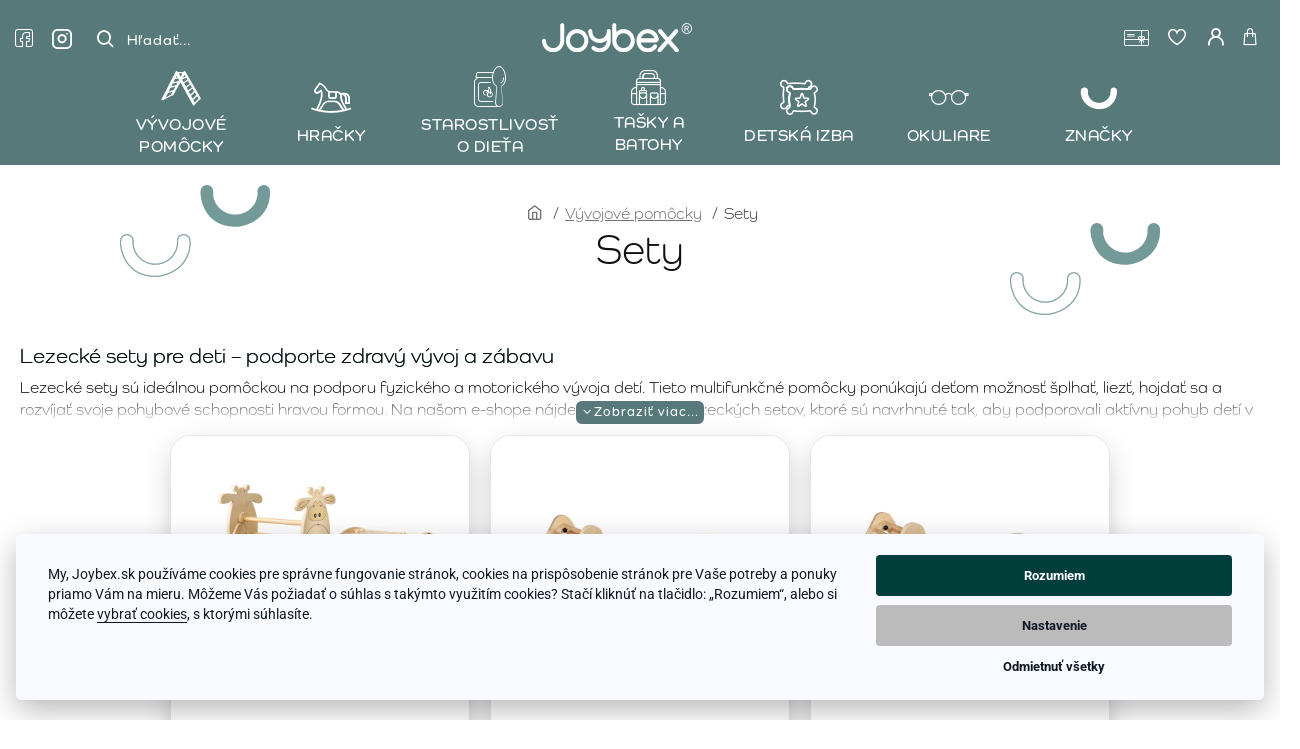

--- FILE ---
content_type: text/html; charset=utf-8
request_url: https://www.joybex.sk/sety
body_size: 81450
content:
<!DOCTYPE html>
<html dir="ltr" lang="sk" class="desktop no-touchevents mac chrome chrome131 webkit oc3 store-5 is-guest skin-2 no-language no-currency no-compare route-product-category category-183 layout-25 desktop-header-active header-desktop-classic header-mobile-1 mobile-sticky-default" data-ov="3.0.3.8" data-jv="3.2.0-rc.84-390a3381">
<head>
<meta charset="UTF-8" >
<meta name="theme-color" content="rgba(87, 121, 122, 1)">
<meta name="viewport" content="width=device-width, initial-scale=1, minimum-scale=1">
<meta http-equiv="X-UA-Compatible" content="IE=edge">
<meta name="msvalidate.01" content="43D0626DAABAA1981344BB4A267264B3" />
<script>
window.dataLayer = window.dataLayer || [];
function gtag(){dataLayer.push(arguments);}
</script>
<title>Sety | Piklerovej triangle | Joybex.sk</title>

        <meta name="robots" content="index, follow" />
        
<base href="https://www.joybex.sk/" >
<link rel="alternate" href="https://www.joybex.cz/sety" hreflang="cs-cz"/>
<link rel="alternate" href="https://www.joybex.sk/sety" hreflang="sk-sk"/>
<link rel="alternate" href="https://www.joybex.hu/keszletek" hreflang="hu-hu"/>
<link rel="alternate" href="https://www.joybex.ro/seturi" hreflang="ro-ro"/>
<link rel="alternate" href="https://www.joybex.at/sets-oste" hreflang="de-at"/>
<link rel="alternate" href="https://www.joybex.de/sets" hreflang="de-de"/>
<link rel="alternate" href="https://www.joybex.it/set-attivita" hreflang="it-it"/>

<link rel="preload" fetchpriority="high" as="image" href="/image/cache/catalog/joybex/universal-images/slider/banner-set-zirafa-1920x1080.webp" type="image/jpg">
<meta name="description" content="Kombináciou prvkov ako sú piklerovej triangel, hojdačka a lezecká doska vytvoríte preliezku, ktorá spája benefity každej pomôcky do jedného krásneho setu." >


<script type="text/javascript/defer">
//<![CDATA[
var _hwq = _hwq || [];
    _hwq.push(['setKey', '49B024477379A3D84A4B0C819BCA4BFC']);_hwq.push(['setTopPos', '60']);_hwq.push(['showWidget', '22']);(function() {
    var ho = document.createElement('script'); ho.type = 'text/javascript'; ho.async = true;
    ho.src = 'https://sk.im9.cz/direct/i/gjs.php?n=wdgt&sak=49B024477379A3D84A4B0C819BCA4BFC';
    var s = document.getElementsByTagName('script')[0]; s.parentNode.insertBefore(ho, s);
})();
//]]>
</script>
<!-- Hotjar Tracking Code for https://www.joybex.sk/ -->
<script>
    (function(h,o,t,j,a,r){
        h.hj=h.hj||function(){(h.hj.q=h.hj.q||[]).push(arguments)};
        h._hjSettings={hjid:5321988,hjsv:6};
        a=o.getElementsByTagName('head')[0];
        r=o.createElement('script');r.async=1;
        r.src=t+h._hjSettings.hjid+j+h._hjSettings.hjsv;
        a.appendChild(r);
    })(window,document,'https://static.hotjar.com/c/hotjar-','.js?sv=');
</script>
<meta property="og:type" content="website">
<meta property="og:title" content="Sety">
<meta property="og:url" content="https://www.joybex.sk/sety">
<meta property="og:image" content="https://www.joybex.sk/image/cache/catalog/joybex/products/1/pts-001/pikler-set-giraffe-clear-4-600x315h.jpg">
<meta property="og:image:width" content="600">
<meta property="og:image:height" content="315">
<meta property="og:description" content="Lezecké sety pre deti – podporte zdravý vývoj a zábavu

Lezecké sety sú ideálnou pomôckou na podporu fyzického a motorického vývoja detí. Tieto multifunkčné pomôcky ponúkajú deťom možnosť šplhať, liezť, hojdať sa a rozvíjať svoje pohybové schopnosti hravou formou. Na našom e-shope nájdete široký v">
<meta name="twitter:card" content="summary">
<meta name="twitter:site" content="@">
<meta name="twitter:title" content="Sety">
<meta name="twitter:image" content="https://www.joybex.sk/image/cache/catalog/joybex/products/1/pts-001/pikler-set-giraffe-clear-4-200x200w.jpg">
<meta name="twitter:image:width" content="200">
<meta name="twitter:image:height" content="200">
<meta name="twitter:description" content="Lezecké sety pre deti – podporte zdravý vývoj a zábavu

Lezecké sety sú ideálnou pomôckou na podporu fyzického a motorického vývoja detí. Tieto multifunkčné pomôcky ponúkajú deťom možnosť šplhať, liezť, hojdať sa a rozvíjať svoje pohybové schopnosti hravou formou. Na našom e-shope nájdete široký v">
<link href="catalog/view/theme/journal3/lib/font-awesome/css/font-awesome.min.css" rel="stylesheet" media="print" onload="this.media='all'">

        
      
<link href="https://www.joybex.sk/sety" rel="canonical" >
<link href="https://www.joybex.sk/image/catalog/joybex/universal-images/logo/favicon-joybex.png" rel="icon" >
<script>window['Journal'] = {"isPopup":false,"isLoginPopup":false,"isRegisterPopup":false,"isQuickviewPopup":false,"isOptionsPopup":false,"isPhone":false,"isTablet":false,"isDesktop":true,"isTouch":false,"isAdmin":false,"isRTL":false,"ocv":3,"admin_url":null,"route_separator":"\/","add_cart_url":"index.php?route=checkout\/cart\/add","edit_cart_url":"index.php?route=checkout\/cart\/edit","remove_cart_url":"index.php?route=checkout\/cart\/remove","info_cart_url":"index.php?route=common\/cart\/info ul li","add_wishlist_url":"index.php?route=account\/wishlist\/add","add_compare_url":"index.php?route=product\/compare\/add","filterScrollTop":false,"filterUrlValuesSeparator":",","performanceCSSDefer":true,"performanceCSSInline":false,"performanceJSDefer":true,"countdownDay":"De\u0148","countdownHour":"Hodina","countdownMin":"Min\u00fata","countdownSec":"Sekunda","globalPageHideColumnLeftAt":1024,"globalPageHideColumnRightAt":1024,"scrollTop":true,"scrollToTop":false,"notificationHideAfter":2000,"stepperStatus":true,"stepperDecimals":0,"quickviewPageStyleCloudZoomStatus":false,"quickviewPageStyleAdditionalImagesCarousel":true,"quickviewPageStyleAdditionalImagesCarouselStyleSpeed":500,"quickviewPageStyleAdditionalImagesCarouselStyleAutoPlay":false,"quickviewPageStyleAdditionalImagesCarouselStylePauseOnHover":true,"quickviewPageStyleAdditionalImagesCarouselStyleDelay":3000,"quickviewPageStyleAdditionalImagesCarouselStyleLoop":false,"quickviewPageStyleAdditionalImagesHeightAdjustment":5,"quickviewPageStyleProductStockUpdate":false,"quickviewPageStylePriceUpdate":true,"quickviewPageStyleOptionsSelect":"all","quickviewPageStyleButtonsDisplay":"fixed","quickviewText":"R\u00fdchly n\u00e1h\u013ead","rippleStatus":false,"rippleSelectors":".btn","mobileHeaderAt":960,"subcategoriesCarouselStyleSpeed":500,"subcategoriesCarouselStyleAutoPlay":false,"subcategoriesCarouselStylePauseOnHover":true,"subcategoriesCarouselStyleDelay":3000,"subcategoriesCarouselStyleLoop":false,"productPageStyleImageCarouselStyleSpeed":400,"productPageStyleImageCarouselStyleAutoPlay":false,"productPageStyleImageCarouselStylePauseOnHover":true,"productPageStyleImageCarouselStyleDelay":4000,"productPageStyleImageCarouselStyleLoop":false,"productPageStyleCloudZoomStatus":false,"productPageStyleCloudZoomPosition":"inner","productPageStyleOpenThumbInGallery":true,"productPageStyleGalleryThumbToggleStatus":false,"productPageStyleAdditionalImagesCarousel":true,"productPageStyleAdditionalImagesCarouselStyleSpeed":400,"productPageStyleAdditionalImagesCarouselStyleAutoPlay":false,"productPageStyleAdditionalImagesCarouselStylePauseOnHover":true,"productPageStyleAdditionalImagesCarouselStyleDelay":4000,"productPageStyleAdditionalImagesCarouselStyleLoop":false,"productPageStyleAdditionalImagesCarouselStyleVSpeed":400,"productPageStyleAdditionalImagesCarouselStyleVAutoPlay":false,"productPageStyleAdditionalImagesCarouselStyleVPauseOnHover":true,"productPageStyleAdditionalImagesCarouselStyleVDelay":4000,"productPageStyleAdditionalImagesCarouselStyleVLoop":false,"productPageStyleAdditionalImagesHeightAdjustment-hold":"","productPageStyleProductStockUpdate":false,"productPageStylePriceUpdate":true,"productPageStyleOptionsSelect":"none","infiniteScrollStatus":false,"infiniteScrollOffset":"","infiniteScrollLoadPrev":"","infiniteScrollLoadNext":"","infiniteScrollLoading":"","infiniteScrollNoneLeft":"","loginUrl":"https:\/\/www.joybex.sk\/prihlasenie","checkoutUrl":"https:\/\/www.joybex.sk\/checkout\/checkout","columnsCount":0,"mobile_header_active":false,"headerMobileHeight":60,"headerMobileStickyStatus":true,"stickyMobileLayout":"default","searchStyleSearchAutoSuggestStatus":false,"searchStyleSearchAutoSuggestDescription":false,"searchStyleSearchAutoSuggestSubCategories":false,"headerMobileTopBarHeight":25,"headerMobileTopBarVisibility":false,"cartDropdown":true,"headerHeight":75,"headerMainMenuFullHeightTop":false,"headerMainMenuFullHeightNew":false,"mobileMenu1":false,"mobileMenu2":false,"mobileMenuOn":"","mobileMenuMenus":"menu-1","headerMiniSearchDisplay":"default","stickyStatus":false,"stickyFullHomePadding":false,"stickyFullHomePaddingAll":false,"stickyAt-hold":"","stickyHeightNew":50,"headerTopBarHeight":35,"topBarStatus":false,"headerType":"classic","assets":{"countdown":["catalog\/view\/theme\/journal3\/lib\/countdown\/jquery.countdown.min.js?v=390a3381"],"imagezoom":[],"fancybox":[],"masterslider":[],"swiper":[],"swiper-latest":[],"typeahead":["catalog\/view\/theme\/journal3\/lib\/typeahead\/typeahead.jquery.min.js?v=390a3381"],"smoothscroll":["catalog\/view\/theme\/journal3\/lib\/smoothscroll\/smoothscroll.min.js?v=390a3381"],"datetimepicker":[],"countup":[]}};</script>
<script>!function(t,e){"object"==typeof exports&&"undefined"!=typeof module?module.exports=e():"function"==typeof define&&define.amd?define(e):t.lozad=e()}(this,function(){"use strict";var t="undefined"!=typeof document&&document.documentMode,e=function(t){return window&&window[t]},r=["data-iesrc","data-alt","data-src","data-srcset","data-background-image","data-toggle-class"],a={rootMargin:"0px",threshold:0,enableAutoReload:!1,load:function(e){if("picture"===e.nodeName.toLowerCase()){var r=e.querySelector("img"),a=!1;null===r&&(r=document.createElement("img"),a=!0),t&&e.getAttribute("data-iesrc")&&(r.src=e.getAttribute("data-iesrc")),e.getAttribute("data-alt")&&(r.alt=e.getAttribute("data-alt")),a&&e.append(r)}if("video"===e.nodeName.toLowerCase()&&!e.getAttribute("data-src")&&e.children){for(var o=e.children,i=void 0,n=0;n<=o.length-1;n++)(i=o[n].getAttribute("data-src"))&&(o[n].src=i);e.load()}e.getAttribute("data-poster")&&(e.poster=e.getAttribute("data-poster")),e.getAttribute("data-src")&&(e.src=e.getAttribute("data-src")),e.getAttribute("data-srcset")&&e.setAttribute("srcset",e.getAttribute("data-srcset"));var d=",";if(e.getAttribute("data-background-delimiter")&&(d=e.getAttribute("data-background-delimiter")),e.getAttribute("data-background-image"))e.style.backgroundImage="url('"+e.getAttribute("data-background-image").split(d).join("'),url('")+"')";else if(e.getAttribute("data-background-image-set")){var u=e.getAttribute("data-background-image-set").split(d),g=u[0].substr(0,u[0].indexOf(" "))||u[0];g=-1===g.indexOf("url(")?"url("+g+")":g,1===u.length?e.style.backgroundImage=g:e.setAttribute("style",(e.getAttribute("style")||"")+"background-image: "+g+"; background-image: -webkit-image-set("+u+"); background-image: image-set("+u+")")}e.getAttribute("data-toggle-class")&&e.classList.toggle(e.getAttribute("data-toggle-class"))},loaded:function(){}};function o(t){t.setAttribute("data-loaded",!0)}var i=function(t){return"true"===t.getAttribute("data-loaded")},n=function(t){var e=1<arguments.length&&void 0!==arguments[1]?arguments[1]:document;return t instanceof Element?[t]:t instanceof NodeList?t:e.querySelectorAll(t)};return function(){var t,d,u,g=0<arguments.length&&void 0!==arguments[0]?arguments[0]:".lozad",s=1<arguments.length&&void 0!==arguments[1]?arguments[1]:{},c=Object.assign({},a,s),l=c.root,b=c.rootMargin,f=c.threshold,m=c.enableAutoReload,A=c.load,v=c.loaded,h=void 0,p=void 0;e("IntersectionObserver")&&(h=new IntersectionObserver((t=A,d=v,function(e,r){e.forEach(function(e){(0<e.intersectionRatio||e.isIntersecting)&&(r.unobserve(e.target),i(e.target)||(t(e.target),o(e.target),d(e.target)))})}),{root:l,rootMargin:b,threshold:f})),e("MutationObserver")&&m&&(p=new MutationObserver((u=A,function(t){t.forEach(function(t){i(t.target)&&"attributes"===t.type&&-1<r.indexOf(t.attributeName)&&u(t.target)})})));for(var k,y=n(g,l),w=0;w<y.length;w++)(k=y[w]).getAttribute("data-placeholder-background")&&(k.style.background=k.getAttribute("data-placeholder-background"));return{observe:function(){for(var t=n(g,l),e=0;e<t.length;e++)i(t[e])||(h?(p&&m&&p.observe(t[e],{subtree:!0,attributes:!0,attributeFilter:r}),h.observe(t[e])):(A(t[e]),o(t[e]),v(t[e])))},triggerLoad:function(t){i(t)||(A(t),o(t),v(t))},observer:h,mutationObserver:p}}});</script>
<script>loadjs=function(){var h=function(){},c={},u={},f={};function o(e,n){if(e){var r=f[e];if(u[e]=n,r)for(;r.length;)r[0](e,n),r.splice(0,1)}}function l(e,n){e.call&&(e={success:e}),n.length?(e.error||h)(n):(e.success||h)(e)}function d(r,t,s,i){var c,o,e=document,n=s.async,u=(s.numRetries||0)+1,f=s.before||h,l=r.replace(/[\?|#].*$/,""),a=r.replace(/^(css|img)!/,"");i=i||0,/(^css!|\.css$)/.test(l)?((o=e.createElement("link")).rel="stylesheet",o.href=a,(c="hideFocus"in o)&&o.relList&&(c=0,o.rel="preload",o.as="style")):/(^img!|\.(png|gif|jpg|svg|webp)$)/.test(l)?(o=e.createElement("img")).src=a:((o=e.createElement("script")).src=r,o.async=void 0===n||n),!(o.onload=o.onerror=o.onbeforeload=function(e){var n=e.type[0];if(c)try{o.sheet.cssText.length||(n="e")}catch(e){18!=e.code&&(n="e")}if("e"==n){if((i+=1)<u)return d(r,t,s,i)}else if("preload"==o.rel&&"style"==o.as)return o.rel="stylesheet";t(r,n,e.defaultPrevented)})!==f(r,o)&&e.head.appendChild(o)}function r(e,n,r){var t,s;if(n&&n.trim&&(t=n),s=(t?r:n)||{},t){if(t in c)throw"LoadJS";c[t]=!0}function i(n,r){!function(e,t,n){var r,s,i=(e=e.push?e:[e]).length,c=i,o=[];for(r=function(e,n,r){if("e"==n&&o.push(e),"b"==n){if(!r)return;o.push(e)}--i||t(o)},s=0;s<c;s++)d(e[s],r,n)}(e,function(e){l(s,e),n&&l({success:n,error:r},e),o(t,e)},s)}if(s.returnPromise)return new Promise(i);i()}return r.ready=function(e,n){return function(e,r){e=e.push?e:[e];var n,t,s,i=[],c=e.length,o=c;for(n=function(e,n){n.length&&i.push(e),--o||r(i)};c--;)t=e[c],(s=u[t])?n(t,s):(f[t]=f[t]||[]).push(n)}(e,function(e){l(n,e)}),r},r.done=function(e){o(e,[])},r.reset=function(){c={},u={},f={}},r.isDefined=function(e){return e in c},r}();</script>
<script>(function () {
	const documentClassList = document.documentElement.classList;

	// touchevents
	if (Journal['isDesktop'] && (('ontouchstart' in window) || (navigator.maxTouchPoints > 0) || (navigator.msMaxTouchPoints > 0))) {
		let timeout;

		document.addEventListener('touchstart', function () {
			if (timeout) {
				clearTimeout(timeout);
			}

			Journal['isTouch'] = true;

			documentClassList.remove('no-touchevents');
			documentClassList.add('touchevents');

			timeout = setTimeout(function () {
				Journal['isTouch'] = false;

				documentClassList.add('no-touchevents');
				documentClassList.remove('touchevents');
			}, 400);
		});
	}

	// flexbox gap
	if (!(function () {
		// create flex container with row-gap set
		const flex = document.createElement('div');
		flex.style.display = 'flex';
		flex.style.flexDirection = 'column';
		flex.style.rowGap = '1px';

		// create two elements inside it
		flex.appendChild(document.createElement('div'));
		flex.appendChild(document.createElement('div'));

		// append to the DOM (needed to obtain scrollHeight)
		document.documentElement.appendChild(flex);

		const isSupported = flex.scrollHeight === 1; // flex container should be 1px high from the row-gap

		flex.parentNode.removeChild(flex);

		return isSupported;
	})()) {
		documentClassList.add('no-flexbox-gap');
	}

	// delegate event
	document.addDelegatedEventListener = function (eventName, elementSelector, handler) {
		document.addEventListener(eventName, function (e) {
			// loop parent nodes from the target to the delegation node
			for (let target = e.target; target && target !== this; target = target.parentNode) {
				if (target.matches(elementSelector)) {
					handler.call(target, e);
					break;
				}
			}
		}, false);
	}

	// detect ipads
	if (Journal['isDesktop'] && documentClassList.contains('safari') && !documentClassList.contains('ipad') && navigator.maxTouchPoints && navigator.maxTouchPoints > 2) {
		window.fetch('index.php?route=journal3/journal' + Journal['route_separator'] + 'device_detect', {
			method: 'POST',
			body: 'device=ipad',
			headers: {
				'Content-Type': 'application/x-www-form-urlencoded'
			}
		}).then(function (data) {
			return data.json();
		}).then(function (data) {
			if (data.response.reload) {
				window.location.reload();
			}
		});
	}

	// j-editor
	if (Journal['isDesktop']) {
		if (window.localStorage.getItem('j-editor') !== 'hidden') {
			documentClassList.add('admin-bar-visible');
		}
	}
})();

(function () {
	if (Journal['isPopup']) {
		return;
	}

	const documentClassList = document.documentElement.classList;

	// move cart content on mobile headers
	if (Journal['mobile_header_active'] || !Journal['cartDropdown']) {
		document.addEventListener('DOMContentLoaded', function () {
			const wrapper = document.querySelector('.mobile-cart-content-wrapper');
			const cart_content = document.querySelector('.cart-content > ul');
			const cart = document.querySelector('#cart');

			if (wrapper && cart_content) {
				wrapper.appendChild(cart_content);
				cart.classList.remove('dropdown');
				const trigger = document.querySelector('#cart > a');
				trigger.removeAttribute('data-toggle');
				trigger.setAttribute('data-off-canvas', 'mobile-cart-content-container');
			}
		});
	}

	// move elements on small screens
	if (Journal['mobile_header_active']) {
		return;
	}

	const wrappers = ['search', 'cart', 'logo', 'language', 'currency'];
	const mobileHeaderMedia = window.matchMedia('(max-width: ' + Math.max(parseInt(Journal['mobileHeaderAt'], 10), 540) + 'px)');

	function callback() {
		const event = document.createEvent('CustomEvent');

		if (mobileHeaderMedia.matches) {
			mobileClasses();
			mobileHeader();
			mobileCart();

			event.initEvent('JournalMobileHeaderActive');
		} else {
			desktopClasses();
			desktopHeader();
			desktopCart();

			event.initEvent('JournalDesktopHeaderActive');
		}

		document.dispatchEvent(event);
	}

	mobileHeaderMedia.addListener(callback);

	if (mobileHeaderMedia.matches) {
		mobileClasses();
	}

	if (mobileHeaderMedia.matches) {
		document.addEventListener('DOMContentLoaded', function () {
			callback();
		});
	}

	function mobileClasses() {
		documentClassList.add('mobile-header-active');
		documentClassList.remove('desktop-header-active');
	}

	function desktopClasses() {
		documentClassList.add('desktop-header-active');
		documentClassList.remove('mobile-header-active');
	}

	function mobileHeader() {
		Object.keys(wrappers).forEach(function (k) {
			const element = document.querySelector('#' + wrappers[k]);
			const wrapper = document.querySelector('.mobile-' + wrappers[k] + '-wrapper');

			if (element && wrapper) {
				wrapper.appendChild(element);
			}
		});

		const search = document.querySelector('#search');
		const cart = document.querySelector('#cart');

		if (search && (Journal['searchStyle'] === 'full')) {
			search.classList.remove('full-search');
			search.classList.add('mini-search');
		}

		if (cart && (Journal['cartStyle'] === 'full')) {
			cart.classList.remove('full-cart');
			cart.classList.add('mini-cart');
		}

		if (cart && Journal['cartDropdown']) {
			cart.classList.remove('dropdown');
			const trigger = document.querySelector('#cart > a');
			trigger.removeAttribute('data-toggle');
			trigger.setAttribute('data-off-canvas', 'mobile-cart-content-container');
		}
	}

	function desktopHeader() {
		Object.keys(wrappers).forEach(function (k) {
			const element = document.querySelector('#' + wrappers[k]);
			const wrapper = document.querySelector('.desktop-' + wrappers[k] + '-wrapper');

			if (element && wrapper) {
				wrapper.appendChild(element);
			}
		});

		const search = document.querySelector('#search');
		const cart = document.querySelector('#cart');

		if (search && (Journal['searchStyle'] === 'full')) {
			search.classList.remove('mini-search');
			search.classList.add('full-search');
		}

		if (cart && (Journal['cartStyle'] === 'full')) {
			cart.classList.remove('mini-cart');
			cart.classList.add('full-cart');
		}

		if (cart && Journal['cartDropdown']) {
			cart.classList.add('dropdown');
			const trigger = document.querySelector('#cart > a');
			trigger.setAttribute('data-toggle', 'dropdown');
			trigger.removeAttribute('data-off-canvas');
		}

		documentClassList.remove('mobile-cart-content-container-open');
		documentClassList.remove('mobile-main-menu-container-open');
		documentClassList.remove('mobile-filter-container-open');
		documentClassList.remove('mobile-overlay');
	}

	function mobileCart() {
		const wrapper = document.querySelector('.mobile-cart-content-wrapper');
		const cart_content = document.querySelector('.cart-content > ul');

		if (wrapper && cart_content) {
			wrapper.appendChild(cart_content);
		}
	}

	function desktopCart() {
		const wrapper = document.querySelector('#cart-content');
		const cart_content = document.querySelector('.mobile-cart-content-wrapper > ul');

		if (wrapper && cart_content) {
			wrapper.appendChild(cart_content);
		}
	}

})();

(function () {
	if (Journal['isPopup']) {
		return;
	}

	if (!Journal['mobileMenuOn']) {
		return;
	}

	const documentClassList = document.documentElement.classList;

	const mobileMenuMedia = window.matchMedia('(max-width: ' + Math.max(parseInt(Journal['mobileMenuOn'], 10), 540) + 'px)');

	let selectors;
	let classes = [
		'mobile-menu-active'
	];

	if (Journal['mobileMenuMenus'] === 'menu-1') {
		selectors = '#main-menu';
		classes.push('mobile-menu-1-active');
	} else if (Journal['mobileMenuMenus'] === 'menu-2') {
		selectors = '#main-menu-2';
		classes.push('mobile-menu-2-active');
	} else {
		selectors = '#main-menu, #main-menu-2';
		classes.push('mobile-menu-1-active');
		classes.push('mobile-menu-2-active');
	}

	function callback() {
		if (mobileMenuMedia.matches) {
			const wrapper = document.querySelector('.desktop-mobile-main-menu-wrapper');
			const contents = document.querySelectorAll(selectors);

			if (wrapper && contents.length) {
				contents.forEach(function (content) {
					wrapper.appendChild(content);

					content.querySelectorAll('template').forEach(function (element) {
						Journal.template(element);
					});

					content.querySelectorAll('.main-menu .dropdown-toggle').forEach(function (element) {
						element.classList.remove('dropdown-toggle');
						element.classList.add('collapse-toggle');
						element.removeAttribute('data-toggle');
					});

					content.querySelectorAll('.main-menu .dropdown-menu').forEach(function (element) {
						element.classList.remove('dropdown-menu');
						element.classList.remove('j-dropdown');
						element.classList.add('collapse');
					});

					content.classList.add('accordion-menu');
				});

				Journal.lazy();
			}

			classes.forEach(function (cls) {
				documentClassList.add(cls);
			});
		} else {
			const wrapper = document.querySelector('.desktop-main-menu-wrapper');
			const contents = document.querySelectorAll(selectors);

			if (wrapper && contents.length) {
				contents.forEach(function (content) {
					wrapper.appendChild(content);

					content.querySelectorAll('.main-menu .collapse-toggle').forEach(function (element) {
						element.classList.add('dropdown-toggle');
						element.classList.remove('collapse-toggle');
						element.setAttribute('data-toggle', 'dropdown-hover');
					});

					content.querySelectorAll('.main-menu .collapse').forEach(function (element) {
						element.classList.add('dropdown-menu');
						element.classList.add('j-dropdown');
						element.classList.remove('collapse');
					});

					content.classList.remove('accordion-menu');
				});

				const $mm1 = document.querySelector('#main-menu');
				const $mm2 = document.querySelector('#main-menu-2');

				if ($mm1 && $mm2) {
					wrapper.insertBefore($mm1, $mm2);
				}
			}

			documentClassList.remove('desktop-mobile-main-menu-container-open');
			documentClassList.remove('mobile-overlay');

			classes.forEach(function (cls) {
				documentClassList.remove(cls);
			});
		}
	}

	mobileMenuMedia.addListener(callback);

	if (mobileMenuMedia.matches) {
		classes.forEach(function (cls) {
			documentClassList.add(cls);
		});
	}

	if (mobileMenuMedia.matches) {
		document.addEventListener('DOMContentLoaded', function () {
			callback();
		});
	}
})();

(function () {
	if (Journal['isPopup']) {
		return;
	}

	const documentClassList = document.documentElement.classList;

	Journal['globalPageHideColumnLeftAt'] = Math.max(+Journal['globalPageHideColumnLeftAt'] || 0, 100);
	Journal['globalPageHideColumnRightAt'] = Math.max(+Journal['globalPageHideColumnRightAt'] || 0, 100);

	const columnMedias = {
		left: window.matchMedia('(max-width: ' + Journal['globalPageHideColumnLeftAt'] + 'px)'),
		right: window.matchMedia('(max-width: ' + Journal['globalPageHideColumnRightAt'] + 'px)')
	}

	function callback() {
		Object.keys(columnMedias).forEach(function (key) {
			if (columnMedias[key].matches) {
				documentClassList.add(key + '-column-disabled');
				mobileFilter(key);
			} else {
				documentClassList.remove(key + '-column-disabled');
				desktopFilter(key);
			}
		});
	}

	Object.keys(columnMedias).forEach(function (key) {
		if (columnMedias[key].matches) {
			documentClassList.add(key + '-column-disabled');
		}

		columnMedias[key].addListener(callback);
	});

	document.addEventListener('DOMContentLoaded', function () {
		callback();
	});

	function mobileFilter(column) {
		const element = document.querySelector('#column-' + column + ' #filter');
		const wrapper = document.querySelector('.mobile-filter-wrapper');

		if (element && wrapper) {
			documentClassList.add('mobile-filter-active');
			wrapper.appendChild(element);
		}
	}

	function desktopFilter(column) {
		const element = document.querySelector('#filter');
		const wrapper = document.querySelector('#column-' + column + ' .desktop-filter-wrapper');

		if (element && wrapper) {
			documentClassList.remove('mobile-filter-active');
			documentClassList.remove('mobile-filter-container-open');
			wrapper.appendChild(element);
		}
	}
})();

(function () {
	const style = document.createElement('style');
	const documentClassList = document.documentElement.classList;

	document.head.appendChild(style);

	// popup
	if (Journal['popup']) {
		if (localStorage.getItem('p-' + Journal['popup']['c'])) {
			document.addEventListener('DOMContentLoaded', function () {
				document.querySelector('.popup-wrapper').remove();
			});
		} else {
			if (Journal['popup']['o']['showAfter']) {
				setTimeout(function () {
					documentClassList.add('popup-open', 'popup-center');
				}, Journal['popup']['o']['showAfter']);
			} else {
				documentClassList.add('popup-open', 'popup-center');
			}

			if (Journal['popup']['o']['hideAfter']) {
				setTimeout(function () {
					documentClassList.remove('popup-open', 'popup-center');
				}, Journal['popup']['o']['hideAfter']);
			}
		}
	}

	document.addEventListener('click', function (e) {
		if (e.target.matches('.popup-close, .popup-bg-closable, .btn-popup:not([href]), .btn-popup:not([href]) span')) {
			const $popup_wrapper = document.querySelector('.popup-wrapper');
			const $checkbox = document.querySelector('.popup-wrapper .popup-footer input[type="checkbox"]');
			const options = $popup_wrapper.dataset.options ? JSON.parse($popup_wrapper.dataset.options) : null;

			if ($checkbox && options && options.cookie) {
				if ($checkbox.checked) {
					localStorage.setItem('p-' + options.cookie, '1');
				} else {
					localStorage.removeItem('p-' + options.cookie);
				}
			}

			documentClassList.remove('popup-open', 'popup-center', 'popup-iframe-loaded');

			setTimeout(function () {
				$popup_wrapper.remove();
			}, 500);
		}
	});

	document.addEventListener('keydown', function (e) {
		if (e.key === 'Escape') {
			const $popup_wrapper = document.querySelector('.popup-wrapper');
			const $checkbox = document.querySelector('.popup-wrapper .popup-footer input[type="checkbox"]');
			const options = $popup_wrapper.dataset.options ? JSON.parse($popup_wrapper.dataset.options) : null;

			if ($checkbox && options && options.cookie) {
				if ($checkbox.checked) {
					localStorage.setItem('p-' + options.cookie, '1');
				} else {
					localStorage.removeItem('p-' + options.cookie);
				}
			}

			documentClassList.remove('popup-open', 'popup-center');

			setTimeout(function () {
				$popup_wrapper.remove();
			}, 500);
		}
	});

	// notification
	if (Journal['notification']) {
		if (localStorage.getItem('n-' + Journal['notification']['c'])) {
			style.sheet.insertRule('.module-notification-' + Journal['notification']['m'] + '{ display:none !important }');
		}
	}

	document.addEventListener('click', function (e) {
		if (e.target.matches('.notification-close')) {
			const $this = $(e.target);
			const height = $this.parent().outerHeight();

			$this.parent().next('div').css('margin-top', -height);

			$('.removed').removeClass('removed');

			$this.parent().addClass('fade-out').on('transitionend MSTransitionEnd webkitTransitionEnd oTransitionEnd', function () {
				$(this).next('div').addClass('removed').css('margin-top', '');
				$(this).remove();
			});

			if (e.target.parentNode.classList.contains('module-notification')) {
				localStorage.setItem('n-' + Journal['notification']['c'], '1');
			}
		}
	});

	// header notice
	if (Journal['header_notice']) {
		if (localStorage.getItem('hn-' + Journal['header_notice']['c'])) {
			style.sheet.insertRule('.module-header_notice-' + Journal['header_notice']['m'] + '{ display:none !important }');
		}
	}

	document.addDelegatedEventListener('click', '.header-notice-close-button button', function (e) {
		const $el = this.closest('.module-header_notice');
		const options = JSON.parse($el.dataset.options || '{}');

		if (options['cookie']) {
			localStorage.setItem('hn-' + options['cookie'], '1');
		}

		$el.style.height = $el.offsetHeight + 'px';
		$el.style.transitionProperty = 'height';
		$el.style.transitionDuration = parseInt(Journal['header_notice']['o']['duration']) + 'ms';
		$el.style.transitionTimingFunction = Journal['header_notice']['o']['ease'];

		$el.getClientRects();

		$el.style.height = 0;

		document.documentElement.style.setProperty('--header-notice-height', 0);
	});

	// layout notice
	if (Journal['layout_notice']) {
		if (localStorage.getItem('ln-' + Journal['layout_notice']['c'])) {
			style.sheet.insertRule('.module-layout_notice-' + Journal['layout_notice']['m'] + '{ display:none !important }');
		}
	}

	document.addDelegatedEventListener('click', '.layout-notice-close-button button', function (e) {
		const $el = this.closest('.module-layout_notice');
		const options = JSON.parse($el.dataset.options || '{}');

		if (options['cookie']) {
			localStorage.setItem('ln-' + options['cookie'], '1');
		}

		$el.style.height = $el.offsetHeight + 'px';
		$el.style.transitionProperty = 'height';
		$el.style.transitionDuration = parseInt(Journal['layout_notice']['o']['duration']) + 'ms';
		$el.style.transitionTimingFunction = Journal['layout_notice']['o']['ease'];

		$el.getClientRects();

		$el.style.height = 0;
	});
})();

(function () {
	// load
	Journal.load = function (urls, bundle, success) {
		if (loadjs.isDefined(bundle)) {
			loadjs.ready(bundle, {
				success: success
			});
		} else {
			loadjs(urls, bundle, {
				async: false,
				before: function (path, el) {
					document.head.prepend(el);
					return false;
				},
				success: success
			});
		}
	};

	// lazy
	Journal.lazy = function (name, selector, options) {
		window['__journal_lazy'] = window['__journal_lazy'] || {};

		if (arguments.length) {
			window['__journal_lazy'][name] = lozad(selector, options);
			window['__journal_lazy'][name].observe();
		} else {
			Object.entries(window['__journal_lazy']).forEach(function (entry) {
				entry[1].observe();
			});
		}
	};

	// template
	Journal.template = function (el) {
		if (el.attributes.length) {
			const div = document.createElement('div');

			div.innerHTML = el.innerHTML;

			for (let i = 0; i < el.attributes.length; i++) {
				div.setAttribute(el.attributes[i].name, el.attributes[i].value);
			}

			el.parentNode.replaceChild(div, el);
		} else {
			const child = el.content.firstElementChild.cloneNode(true);

			el.parentNode.replaceChild(child, el);

		}

		el.querySelectorAll('template').forEach(function (el) {
			Journal.template(el);
		});
	};
})();

(function () {
	const classList = document.documentElement.classList;

	// sticky position
	let stickyPos = 0;

	function updateStickyPos() {

		if (classList.contains('desktop-header-active')) {
			//Mega menu item height for dropdown offset
			if (!Journal['headerMainMenuFullHeight']) {
				const megaMenu = document.querySelector('.main-menu-item.mega-menu');

				if (megaMenu) {
					megaMenu.style.setProperty('--item-height', megaMenu.offsetHeight);
				}
			}
			if (classList.contains('sticky-default')) {
				stickyPos = document.querySelector('.top-bar').offsetHeight;
			} else if (classList.contains('sticky-menu')) {
				stickyPos = document.querySelector('.top-bar').offsetHeight + document.querySelector('.mid-bar').offsetHeight;
			}
		} else {
			stickyPos = document.querySelector('.mobile-top-bar').offsetHeight;
		}

		const $hn = document.querySelector('.module-header_notice');

		if ($hn && $hn.offsetHeight) {
			stickyPos += $hn.offsetHeight;
			document.documentElement.style.setProperty('--header-notice-height', $hn.offsetHeight + 'px');
		}
	}

	if (Journal['stickyStatus']) {
		document.addEventListener('JournalDesktopHeaderActive', function (e) {
			updateStickyPos();
		});

		document.addEventListener('JournalMobileHeaderActive', function (e) {
			updateStickyPos();
		});

		document.addEventListener('DOMContentLoaded', function () {
			updateStickyPos();
		});
	}

	// scroll direction + sticky header class
	let scrollY = window.scrollY;
	let scrollDirection = '';

	document.addEventListener('scroll', function () {
		// scroll direction
		let currentDirection = '';

		if (window.scrollY > 100 && window.scrollY > scrollY) {
			currentDirection = 'down';
		} else if (window.scrollY >= (document.body.clientHeight - window.innerHeight)) {
			currentDirection = 'down';
		} else {
			currentDirection = 'up';
		}

		if (currentDirection !== scrollDirection) {
			document.documentElement.setAttribute('data-scroll', currentDirection);
		}

		// mac scroll always fix
		if (classList.contains('mac') && window.innerWidth > window.document.body.clientWidth && scrollY > 0) {
			classList.add('mac-scroll');
		}

		// sticky class
		if (Journal['stickyStatus']) {
			const stickyClass = classList.contains('desktop-header-active') ? 'header-sticky' : 'mobile-sticky';

			if (window.scrollY > stickyPos) {
				classList.add(stickyClass);
			} else {
				classList.remove(stickyClass);
			}
		}

		scrollY = window.scrollY;
		scrollDirection = currentDirection;

		//document.documentElement.style.setProperty('--body-scroll', scrollY + 'px');

	});

	document.addEventListener('DOMContentLoaded', function () {
		if (classList.contains('mac') && window.innerWidth > window.document.body.clientWidth) {
			classList.add('mac-scroll');
		}
	});
})();

// Desktop main menu horizontal scroll

(function () {
	if (Journal['isPopup']) {
		return;
	}

	if (!Journal['mobile_header_active']) {
		Journal.dropdownOffset = function () {
			const mainMenu = document.querySelectorAll('header [id*="main-menu"]');
			const dropdown = document.querySelectorAll('header [id*="main-menu"] > .j-menu > .dropdown');
			const megaMenu = document.querySelectorAll('header [id*="main-menu"] > .j-menu > .mega-menu');
			const megaMenuFull = document.querySelectorAll('header [id*="main-menu"] > .j-menu > .menu-fullwidth');

			const flyoutMenuItem = document.querySelectorAll('.flyout-menu > .j-menu > .flyout-menu-item.mega-menu > .j-dropdown');

			const $midBar = document.querySelector('header .mid-bar');
			let midBar = $midBar ? $midBar.getBoundingClientRect().right : 0;

			mainMenu.forEach(function (el) {
				//el.classList.add('activate-labels');
				//let menuContainerRight = el.getBoundingClientRect().right;

				el.onscroll = function (e) {
					el.style.setProperty('--scroll-offset', el.scrollLeft * (Journal['isRTL'] ? -1 : 1) + 'px');
				}
				dropdown.forEach(function (el) {
					el.style.setProperty('--element-offset', (Journal['isRTL'] ? midBar - el.getBoundingClientRect().right : el.offsetLeft) + 'px');
					el.style.setProperty('--element-width', el.clientWidth + 'px');
					el.style.setProperty('--element-height', el.clientHeight + 'px');
				});
				megaMenu.forEach(function (el) {
					el.style.setProperty('--mega-menu-top-offset', el.getBoundingClientRect().top + 'px');
				});
				megaMenuFull.forEach(function (el) {
					el.style.setProperty('--mega-menu-full-offset', (Journal['isRTL'] ? window.innerWidth - el.getBoundingClientRect().right : el.getBoundingClientRect().left) + 'px');
				});
			});
		}
		window.addEventListener('resize', Journal['dropdownOffset']);
		document.addEventListener('DOMContentLoaded', Journal['dropdownOffset']);
	}

	// Mobile secondary offset
	Journal.mobileDropdownOffset = function () {
		const mobileSecondaryMenu = document.querySelector('.mobile-secondary-menu');

		if (mobileSecondaryMenu) {

			const mobileMenu = document.querySelectorAll('.mobile-secondary-menu .top-menu');
			const mobileDropdown = document.querySelectorAll('.mobile-secondary-menu .top-menu > .j-menu > .dropdown');
			const mobileMenuRight = document.querySelector('.mobile-secondary-menu').getBoundingClientRect().right;

			mobileMenu.forEach(function (el) {
				el.onscroll = function (e) {
					el.style.setProperty('--scroll-offset', el.scrollLeft * (Journal['isRTL'] ? -1 : 1) + 'px');
				}
				mobileDropdown.forEach(function (el) {
					el.style.setProperty('--element-offset', (Journal['isRTL'] ? mobileMenuRight - el.getBoundingClientRect().right : el.offsetLeft) + 'px');
					el.style.setProperty('--element-width', el.clientWidth + 'px');
					el.style.setProperty('--element-height', el.clientHeight + 'px');
				});
			});
		}
	}
	window.addEventListener('resize', Journal['mobileDropdownOffset']);
	document.addEventListener('DOMContentLoaded', Journal['mobileDropdownOffset']);

	// Mobile off-canvas offset
	Journal.mobileOffCanvasDropdownOffset = function () {
		const mobileOffCanvasMenu = document.querySelector('.mobile-wrapper-top-menu');

		if (mobileOffCanvasMenu) {

			const mobileOffCanvas = document.querySelectorAll('.mobile-wrapper-top-menu .top-menu');
			const mobileOffCanvasDropdown = document.querySelectorAll('.mobile-wrapper-top-menu .top-menu > .j-menu > .dropdown');
			const mobileOffCanvasRight = document.querySelector('.mobile-wrapper-top-menu').getBoundingClientRect().right;

			mobileOffCanvas.forEach(function (el) {
				if(el.scrollWidth > el.parentElement.clientWidth){
					el.parentElement.classList.add('has-scroll');
				} else{
					el.parentElement.classList.remove('has-scroll');
				}
				el.onscroll = function (e) {
					el.style.setProperty('--scroll-offset', el.scrollLeft * (Journal['isRTL'] ? -1 : 1) + 'px');
					if(el.scrollWidth > el.clientWidth){
						el.parentElement.classList.add('has-scroll');
					} else{
						el.parentElement.classList.remove('has-scroll');
					}
					if(el.scrollLeft >= (el.scrollWidth - el.clientWidth - 1)){
						el.parentElement.classList.add('no-scroll');
					} else{
						el.parentElement.classList.remove('no-scroll');
					}
				}
				mobileOffCanvasDropdown.forEach(function (el) {
					el.style.setProperty('--element-offset', (Journal['isRTL'] ? mobileOffCanvasRight - el.getBoundingClientRect().right : el.offsetLeft) + 'px');
					el.style.setProperty('--element-width', el.clientWidth + 'px');
					el.style.setProperty('--element-height', el.clientHeight + 'px');
				});
			});
		}
	}
	window.addEventListener('resize', Journal['mobileOffCanvasDropdownOffset']);
	document.addEventListener('DOMContentLoaded', Journal['mobileOffCanvasDropdownOffset']);


	// Mobile 1 search triangle and site overlay offset
	Journal.mobileSearch = function () {
		const mobile1 = document.querySelector('.mobile-header.mobile-1');

		if (mobile1) {
			let mobileHeight = mobile1.clientHeight;
			mobile1.style.setProperty('--mobile-1-height', mobileHeight + 'px');
			const miniSearch = document.querySelectorAll('.mobile-header.mobile-1 .mini-search #search');

			miniSearch.forEach(function (el) {
				el.style.setProperty('--element-offset', el.offsetLeft + 'px');
				el.style.setProperty('--element-width', el.clientWidth + 'px');
			});
		}
	}
	window.addEventListener('resize', Journal['mobileSearch']);
	document.addEventListener('DOMContentLoaded', Journal['mobileSearch']);

})();


(function () {
	if (Journal['isPopup']) {
		return;
	}

	Journal.tableScroll = function () {
		document.querySelectorAll('.table-responsive').forEach(function (el) {
			if (el.scrollWidth > el.clientWidth) {
				el.classList.add('table-scroll');
			} else {
				el.classList.remove('table-scroll');
			}
		});
	}

	window.addEventListener('resize', Journal['tableScroll']);
	document.addEventListener('DOMContentLoaded', Journal['tableScroll']);
})();
</script>
<link href="catalog/view/theme/journal3/assets/9b8fdce53c59aa7a55b1e8c3b707240b.css?v=390a3381" type="text/css" rel="stylesheet" media="screen" >
<script>performance.mark('css');</script>
<style data-id="icons">@font-face{font-family:'icomoon';src:url('catalog/view/theme/journal3/icons_custom/fonts/icomoon.woff?v=b595e2f4d3') format('woff'),url('catalog/view/theme/journal3/icons_custom/fonts/icomoon.ttf?v=b595e2f4d3') format('truetype'),url('catalog/view/theme/journal3/icons_custom/fonts/icomoon.svg?v=b595e2f4d3') format('svg');font-weight:400;font-style:normal;font-display:block}.icon{font-family:'icomoon' !important;speak:never;font-style:normal;font-weight:400;font-variant:normal;text-transform:none;line-height:1;-webkit-font-smoothing:antialiased;-moz-osx-font-smoothing:grayscale}</style>
<style data-id="google-fonts">@font-face{font-family:'Roboto';font-style:normal;font-weight:400;font-stretch:normal;font-display:swap;src:url(https://fonts.gstatic.com/s/roboto/v49/KFOMCnqEu92Fr1ME7kSn66aGLdTylUAMQXC89YmC2DPNWubEbVmaiAo.woff2) format('woff2')}@font-face{font-family:'Roboto';font-style:normal;font-weight:700;font-stretch:normal;font-display:swap;src:url(https://fonts.gstatic.com/s/roboto/v49/KFOMCnqEu92Fr1ME7kSn66aGLdTylUAMQXC89YmC2DPNWuYjalmaiAo.woff2) format('woff2')}</style>
<style data-id="variables">:root { --background: rgba(255, 255, 255, 1); --accent-2: rgba(153, 153, 153, 1); --gold: rgba(254, 212, 48, 1); --background-lighter: rgba(248, 248, 248, 1); --foreground: rgba(51, 51, 51, 1); --transparent: rgba(0, 0, 0, 0); --success: rgba(80, 173, 85, 1); --background-darker: rgba(238, 238, 238, 1); --action: rgba(221, 14, 28, 1); --gray: rgba(105, 105, 115, 1); --border: rgba(226, 226, 226, 1); --pastel-1: rgba(219, 232, 240, 1); --accent: rgba(74, 144, 226, 1); --foreground-light: rgba(230, 230, 230, 1); --background-shade: rgba(240, 242, 245, 1); --pastel-2: rgba(223, 231, 246, 1); --pastel-3: rgba(237, 242, 254, 1); --pastel-4: rgba(241, 222, 222, 1); --dark: rgba(44, 54, 64, 1); --foreground-lighter: rgba(255, 255, 255, 1); --dark-2: rgba(58, 71, 84, 1); --fire: rgba(233, 102, 49, 1); --neutral: rgba(139, 145, 152, 1); --color_mdqk2u: rgba(47, 141, 205, 1); --joybex-hlavná: rgba(87, 121, 122, 1); --joybex-tmavozelená: rgba(15, 17, 17, 1); --joybex-stredná: rgba(113, 113, 113, 1); --joybex-bledožltá: rgba(255, 255, 255, 1); --joybex-ružová: rgba(87, 121, 122, 1); --color_ka51di: rgba(28, 33, 38, 1); --color_40aqz0: rgba(33, 37, 41, 1); --color_je6dzw: rgba(60, 60, 60, 1); --color_fbja9w: rgba(255, 255, 255, 1); --joybex-bledožltá_background: rgba(255, 255, 255, 1); --color_2vkv6a: rgba(118, 118, 118, 1); --joybex-footer: rgba(231, 230, 224, 1); --color_77tnb3: rgba(222, 222, 222, 1); --color_n16ead: rgba(251, 251, 251, 1); --color_6ocd10: rgba(255, 255, 255, 1); --color_cgdksh: rgba(255, 255, 255, 1); --color_f212s0: rgba(112, 151, 153, 1); --color_x6it0r: rgba(233, 36, 46, 1); --color_5u7zpe: rgba(51, 51, 51, 1); --color_6e8zql: rgba(57, 128, 0, 1); --j-gap_ski40l: clamp(20px, 5vmin, 40px); --j-gap_rutl90: clamp(14px, 2vmin, 24px); --j-gap_mvire7: clamp(10px, 1vmin, 0.5vw); --j-gap_7ke9qj: 1; --j-gap_s72vji: 32; --j-gap_x2n41n: 16; --j-gap_lzbyn9: 8; --j-gap_id6wnv: 20; --j-gap_zfb5t5: clamp(30px, 5vmin, 7vw); --j-gap_r4un8c: clamp(24px, 3.5vmin, 36px); --j-gap_wzr8ls: clamp(60px, 12vmin, 7vw); --j-gap_hzw5zj: clamp(40px, 7vmin, 4vw); --j-gap_d91tab: 4 }</style>
<style data-id="settings">.grid-col:before{display:none !important}</style>
<style data-id="settings">.blog-post .post-details .post-stats{white-space:nowrap;overflow-x:auto;overflow-y:hidden;-webkit-overflow-scrolling:touch;color:rgba(105,105,115,1);margin-top:20px;--element-margin-top:20px}.blog-post .post-details .post-stats .p-category{flex-wrap:nowrap;display:none}.mobile .blog-post .post-details .post-stats{overflow-x:scroll}.blog-post .post-details .post-stats::-webkit-scrollbar{-webkit-appearance:none;height:1px;height:5px;width:5px}.blog-post .post-details .post-stats::-webkit-scrollbar-track{background-color:#fff}.blog-post .post-details .post-stats::-webkit-scrollbar-thumb{background-color:#999;background-color:rgba(233,102,49,1)}.blog-post .post-details .post-stats .p-posted{display:none}.blog-post .post-details .post-stats .p-author{display:none}.blog-post .post-details .p-date{display:inline-flex}.blog-post .post-details .p-date-image{top:0;left:0;right:auto;bottom:auto}.p-date-image{color:rgba(255,255,255,1);font-weight:700;background-color:rgba(74,144,226,1);--background-color:rgba(74,144,226,1);margin:7px;--element-margin:7px;border-radius:3px}.blog-post .post-details .post-stats .p-comment{display:none}.blog-post .post-details .post-stats .p-view{display:none}.post-details{padding-bottom:20px;--element-padding-bottom:20px}.post-content>p{margin-bottom:10px}.post-content html{font-size:16px}.post-content body{font-family:como,sans-serif;font-size:1.125rem;color:rgba(15,17,17,1)}.post-content{font-family:como,sans-serif;-webkit-font-smoothing:antialiased;column-count:initial;column-gap:50px;column-rule-style:none}.post-content h1,.post-content h2,.post-content h3,.post-content h4,.post-content h5,.post-content h6,.post-content .h1,.post-content .h2,.post-content .h3,.post-content .h4,.post-content .h5,.post-content .h6{font-family:como,sans-serif}.post-content a{color:rgba(60,60,60,1);text-decoration:underline;-webkit-text-decoration:underline;display:inline-block}.no-touchevents .post-content a:hover{color:rgba(44,54,64,1);text-decoration:underline;-webkit-text-decoration:underline}.post-content p{font-size:1rem;margin-bottom:5px;--element-margin-bottom:5px}.post-content ul{padding:0;--element-padding:0px;padding-left:20px;--element-padding-left:20px;margin:0;--element-margin:0px}.post-content h1,.h1{font-size:2.5rem;color:rgba(15,17,17,1);font-weight:700;margin-bottom:15px;--element-margin-bottom:15px}.post-content h2,.h2{font-size:1.5rem;color:rgba(15,17,17,1);font-weight:700;padding-top:20px;--element-padding-top:20px;padding-bottom:15px;--element-padding-bottom:15px}.post-content h3,.h3{margin-bottom:15px;--element-margin-bottom:15px}.post-content h4,.h4{margin-bottom:15px;--element-margin-bottom:15px}.post-content h5,.h5{font-size:15px;color:rgba(15,17,17,1);margin-bottom:5px;--element-margin-bottom:5px}.post-content h6,.h6{font-size:15px;color:rgba(255,255,255,1);text-transform:uppercase;background-color:rgba(233,102,49,1);--background-color:rgba(233,102,49,1);padding:10px;--element-padding:10px;padding-top:7px;--element-padding-top:7px;padding-bottom:7px;--element-padding-bottom:7px;margin-top:5px;--element-margin-top:5px;margin-bottom:15px;--element-margin-bottom:15px;display:inline-block}.post-content blockquote{font-size:17px;font-weight:400;padding-left:20px;--element-padding-left:20px;margin-top:20px;--element-margin-top:20px;margin-bottom:20px;--element-margin-bottom:20px;border-width:0;border-left-width:5px;border-style:solid;border-color:rgba(233,102,49,1);float:none;display:flex;flex-direction:column;max-width:500px}.post-content blockquote:before{margin-left:initial;margin-right:auto;float:none;content:'\e9af' !important;font-family:icomoon !important;font-size:45px;color:rgba(87,121,122,1);margin-right:10px;--element-margin-right:10px;margin-bottom:10px;--element-margin-bottom:10px}.post-content hr{margin-top:20px;--element-margin-top:20px;margin-bottom:20px;--element-margin-bottom:20px;border-width:1px;border-color:rgba(226,226,226,1);overflow:hidden}.post-content .drop-cap{font-family:como,sans-serif !important;font-size:70px !important;font-weight:700 !important;font-family:Georgia,serif;font-weight:700;margin-right:8px;--element-margin-right:8px}.post-content .amp:before{content:'\e901' !important;font-family:icomoon !important;font-size:25px;transform:translate3d(0px,5px,0)}.post-content .video-responsive{margin:0;--element-margin:0px;margin-bottom:20px;--element-margin-bottom:20px}.post-content table td{font-family:como,sans-serif;font-size:1.125rem;color:rgba(15,17,17,1);font-style:italic;line-height:1.5}.post-content table{background:0 0;-webkit-backdrop-filter:none;backdrop-filter:none;--background-color:transparent;border-width:0 !important;border-top-width:1px !important;border-style:dotted !important;border-color:rgba(0,0,0,.1) !important}.post-content table tbody tr:nth-child(even){background:0 0;-webkit-backdrop-filter:none;backdrop-filter:none;--background-color:transparent}.no-touchevents .post-content table tbody tr:hover{background:0 0;-webkit-backdrop-filter:none;backdrop-filter:none;--background-color:transparent}.post-content table thead td{font-family:como,sans-serif !important;font-size:1.125rem !important;color:rgba(15,17,17,1) !important;font-weight:700 !important;line-height:1.5 !important;padding:8px !important;--element-padding:8px !important}.post-content table thead{background:0 0;-webkit-backdrop-filter:none;backdrop-filter:none;--background-color:transparent}.post-content table tfoot td{background:0 0;-webkit-backdrop-filter:none;backdrop-filter:none;--background-color:transparent}.post-content .table-responsive.table-scroll:before{content:'Posuň doprava ➝';background:0 0;-webkit-backdrop-filter:none;backdrop-filter:none;--background-color:transparent}.post-image{display:none;text-align:center;float:none}.post-image img{border-radius:10px;box-shadow:0 5px 50px -10px rgba(0,0,0,.05)}.blog-post .tags{margin-top:15px;--element-margin-top:15px;justify-content:flex-start;font-size:13px;font-weight:700;justify-content:center}.blog-post .tags a,.blog-post .tags-title{margin-right:8px;--element-margin-right:8px;margin-bottom:8px;--element-margin-bottom:8px}.blog-post .tags b{display:none}.blog-post .tags a{border-radius:10px;padding-right:8px;--element-padding-right:8px;padding-left:8px;--element-padding-left:8px;background-color:rgba(44,54,64,1);--background-color:rgba(44,54,64,1)}.blog-post .tags a,.blog-post .tags a:visited{font-size:13px;color:rgba(230,230,230,1);font-weight:400;text-decoration:none;-webkit-text-decoration:none}.no-touchevents .blog-post .tags a:hover{color:rgba(255,255,255,1);background-color:rgba(74,144,226,1);--background-color:rgba(74,144,226,1)}.post-comments{margin-top:20px;--element-margin-top:20px}.reply-btn.btn,.reply-btn.btn:visited{font-size:13px;color:rgba(255,255,255,1);font-weight:400;text-transform:uppercase}.no-touchevents .reply-btn.btn:hover{color:rgba(255,255,255,1) !important;background-color:rgba(153,153,153,1);--background-color:rgba(153,153,153,1);box-shadow:0 10px 30px rgba(0,0,0,.1)}.reply-btn.btn:active,.no-touchevents .reply-btn.btn:hover:active{color:rgba(255,255,255,1) !important}.reply-btn.btn{--focus-color:rgba(255,255,255,1) !important;border-width:2px;padding:13px;--element-padding:13px;padding-right:18px;--element-padding-right:18px;padding-left:18px;--element-padding-left:18px;border-radius:3px !important}.reply-btn.btn,.reply-btn.tooltip{background-color:rgba(74,144,226,1);--background-color:rgba(74,144,226,1)}.reply-btn.btn:active,.no-touchevents .reply-btn.btn:hover:active,.reply-btn.btn:focus:active,.no-touchevents .reply-btn.btn:focus:hover:active{background-color:rgba(74,144,226,1);--background-color:rgba(74,144,226,1)}.reply-btn.btn:active,.no-touchevents .reply-btn.btn:hover:active,.reply-btn.btn:focus:active{box-shadow:inset 0 0 5px rgba(0,0,0,.1)}.reply-btn.btn:focus{box-shadow:inset 0 0 5px rgba(0,0,0,.1)}.reply-btn.btn.btn.disabled:after{font-size:20px}.post-comment{margin-bottom:30px;padding-bottom:15px;--element-padding-bottom:15px;border-width:0;border-bottom-width:1px;border-style:solid}.post-reply{margin-top:15px;--element-margin-top:15px;margin-left:60px;--element-margin-left:60px;padding-top:20px;--element-padding-top:20px;border-width:0;border-top-width:1px;border-style:solid}.user-avatar{display:block;margin-right:15px;--element-margin-right:15px;border-radius:50%}.module-blog_comments .side-image{display:block}.post-comment .user-name{font-size:18px;font-weight:700}.post-comment .user-data div{font-size:12px}.post-comment .user-site:before{transform:translate3d(-1px,0px,0)}.post-comment .user-data .user-date{display:inline-flex}.post-comment .user-data .user-time{display:inline-flex}.comment-form .form-group:not(.required){display:flex}.user-data .user-site{display:inline-flex}.main-posts.post-grid.flex-grid>.post-layout{flex-grow:0}.main-posts.post-grid.ipr-grid .post-layout.swiper-slide{margin-right:0;width:calc((100% - 0*0px)/1 - .01px)}.main-posts.post-grid.ipr-grid .post-layout:not(.swiper-slide){padding:0;width:calc(100%/1 - .01px)}.one-column #content .main-posts.post-grid.ipr-grid .post-layout.swiper-slide{margin-right:20px;width:calc((100% - 0*20px)/1 - .01px)}.one-column #content .main-posts.post-grid.ipr-grid .post-layout:not(.swiper-slide){padding:10px;width:calc(100%/1 - .01px)}.two-column #content .main-posts.post-grid.ipr-grid .post-layout.swiper-slide{margin-right:0;width:calc((100% - 0*0px)/1 - .01px)}.two-column #content .main-posts.post-grid.ipr-grid .post-layout:not(.swiper-slide){padding:0;width:calc(100%/1 - .01px)}.side-column .main-posts.post-grid.ipr-grid .post-layout.swiper-slide{margin-right:0;width:calc((100% - 0*0px)/1 - .01px)}.side-column .main-posts.post-grid.ipr-grid .post-layout:not(.swiper-slide){padding:0;width:calc(100%/1 - .01px)}.main-posts.post-grid.ipr-grid{margin:-10px;--element-margin:-10px}.post-grid .post-thumb{padding-top:20px;--element-padding-top:20px;padding-bottom:40px;--element-padding-bottom:40px}.post-grid .post-thumb .image a{border-radius:25px}.no-touchevents .post-grid .post-thumb:hover .image img{transform:scale(1)}.post-grid .post-layout .post-thumb{flex-direction:row;flex-direction:row;flex-wrap:wrap;--image-width:20%}.post-grid .post-layout .post-thumb .caption{justify-content:center}.post-grid .post-thumb .caption{padding:20px;--element-padding:20px;padding-top:15px;--element-padding-top:15px}.post-grid .post-thumb .name{display:flex;width:auto;margin-left:auto;margin-right:auto;justify-content:flex-start;margin-left:0;margin-right:auto}.post-grid .post-thumb .name a{white-space:normal;overflow:initial;text-overflow:initial;-webkit-line-clamp:2;font-family:como,sans-serif;font-size:22px;color:rgba(15,17,17,1);font-weight:700}.post-grid .post-thumb .description{display:var(--display);--display:block;white-space:normal;overflow:initial;text-overflow:initial;--description-lines:3;padding-top:5px;--element-padding-top:5px;padding-bottom:5px;--element-padding-bottom:5px;margin-bottom:10px;--element-margin-bottom:10px}.post-grid .post-thumb .button-group{display:flex;justify-content:flex-start}.post-grid .post-thumb .button-group .btn-text{display:inline-block}.post-grid .post-thumb .btn-read-more:before{display:inline-flex}.post-grid .post-thumb .btn-read-more:after{display:inline-flex;content:'\e5c8' !important;font-family:icomoon !important}.post-grid .post-thumb .btn-read-more .btn-text{display:inline-block;padding:0 .4em}.post-grid .post-thumb .btn-read-more.btn,.post-grid .post-thumb .btn-read-more.btn:visited{font-size:13px;color:rgba(44,54,64,1);font-weight:400;text-transform:uppercase}.no-touchevents .post-grid .post-thumb .btn-read-more.btn:hover{color:rgba(255,255,255,1) !important;background-color:rgba(87,121,122,1);--background-color:rgba(87,121,122,1);box-shadow:0 10px 30px rgba(0,0,0,.1)}.post-grid .post-thumb .btn-read-more.btn:active,.no-touchevents .post-grid .post-thumb .btn-read-more.btn:hover:active{color:rgba(255,255,255,1) !important}.post-grid .post-thumb .btn-read-more.btn{--focus-color:rgba(255,255,255,1) !important;border-width:1px;border-style:solid;border-color:rgba(105,105,115,1);padding:12px;--element-padding:12px;padding-right:15px;--element-padding-right:15px;padding-left:15px;--element-padding-left:15px}.post-grid .post-thumb .btn-read-more.btn,.post-grid .post-thumb .btn-read-more.tooltip{background:0 0;-webkit-backdrop-filter:none;backdrop-filter:none;--background-color:transparent}.post-grid .post-thumb .btn-read-more.btn:active,.no-touchevents .post-grid .post-thumb .btn-read-more.btn:hover:active,.post-grid .post-thumb .btn-read-more.btn:focus:active,.no-touchevents .post-grid .post-thumb .btn-read-more.btn:focus:hover:active{background-color:rgba(74,144,226,1);--background-color:rgba(74,144,226,1)}.no-touchevents .post-grid .post-thumb .btn-read-more.btn:hover,.no-touchevents .post-grid .post-thumb .btn-read-more.btn:active:hover{border-color:rgba(153,153,153,1)}.post-grid .post-thumb .btn-read-more.btn:active,.no-touchevents .post-grid .post-thumb .btn-read-more.btn:hover:active,.post-grid .post-thumb .btn-read-more.btn:focus:active{border-color:rgba(74,144,226,1) !important;box-shadow:inset 0 0 5px rgba(0,0,0,.1)}.post-grid .post-thumb .btn-read-more.btn:focus{box-shadow:inset 0 0 5px rgba(0,0,0,.1)}.post-grid .post-thumb .btn-read-more.btn.btn.disabled:after{font-size:1em}.post-grid .post-thumb .post-stats{display:flex;font-size:.9rem;color:rgba(15,17,17,1);justify-content:flex-start;position:static;transform:translateY(0);top:auto;margin-bottom:10px;--element-margin-bottom:10px}.post-grid .post-thumb .p-date-image{top:0;left:0;right:auto;bottom:auto}.post-grid .post-thumb .post-stats .p-author{display:none}.post-grid .post-thumb .image{display:block}.post-grid .post-thumb .p-date{display:flex}.post-grid .post-thumb .post-stats .p-comment{display:none}.post-grid .post-thumb .post-stats .p-view{display:none}.post-list.post-list .post-layout{--post-list-spacing:40px}.post-list.post-list .post-thumb .image{--list-image:20%}.post-list .post-thumb .p-date-image{top:0;left:0;right:auto;bottom:auto}.post-list .post-thumb .image{display:block}.post-list .post-layout{padding-top:30px;--element-padding-top:30px}.post-list .post-thumb .image a{border-radius:25px}.no-touchevents .post-list .post-thumb:hover .image img{transform:scale(1.15)}.post-list .post-thumb .caption{padding:20px;--element-padding:20px;padding-top:15px;--element-padding-top:15px}.post-list .post-thumb .name{display:flex;width:auto;margin-left:auto;margin-right:auto;justify-content:flex-start;margin-left:0;margin-right:auto}.post-list .post-thumb .name a{white-space:normal;overflow:initial;text-overflow:initial;-webkit-line-clamp:2;font-family:como,sans-serif;font-size:22px;color:rgba(51,51,51,1);font-weight:700}.post-list .post-thumb .description{display:block;color:rgba(139,145,152,1);padding-top:5px;--element-padding-top:5px;padding-bottom:5px;--element-padding-bottom:5px;margin-bottom:10px;--element-margin-bottom:10px}.post-list .post-thumb .button-group{display:flex;justify-content:flex-start}.post-list .post-thumb .btn-read-more:before{display:inline-block}.post-list .post-thumb .btn-read-more .btn-text{display:inline-block;padding:0 .4em}.post-list .post-thumb .btn-read-more:after{content:'\e5c8' !important;font-family:icomoon !important}.post-list .post-thumb .btn-read-more.btn,.post-list .post-thumb .btn-read-more.btn:visited{font-size:13px;color:rgba(44,54,64,1);font-weight:400;text-transform:uppercase}.no-touchevents .post-list .post-thumb .btn-read-more.btn:hover{color:rgba(255,255,255,1) !important;background-color:rgba(87,121,122,1);--background-color:rgba(87,121,122,1);box-shadow:0 10px 30px rgba(0,0,0,.1)}.post-list .post-thumb .btn-read-more.btn:active,.no-touchevents .post-list .post-thumb .btn-read-more.btn:hover:active{color:rgba(255,255,255,1) !important}.post-list .post-thumb .btn-read-more.btn{--focus-color:rgba(255,255,255,1) !important;border-width:1px;border-style:solid;border-color:rgba(105,105,115,1);padding:12px;--element-padding:12px;padding-right:15px;--element-padding-right:15px;padding-left:15px;--element-padding-left:15px}.post-list .post-thumb .btn-read-more.btn,.post-list .post-thumb .btn-read-more.tooltip{background:0 0;-webkit-backdrop-filter:none;backdrop-filter:none;--background-color:transparent}.post-list .post-thumb .btn-read-more.btn:active,.no-touchevents .post-list .post-thumb .btn-read-more.btn:hover:active,.post-list .post-thumb .btn-read-more.btn:focus:active,.no-touchevents .post-list .post-thumb .btn-read-more.btn:focus:hover:active{background-color:rgba(74,144,226,1);--background-color:rgba(74,144,226,1)}.no-touchevents .post-list .post-thumb .btn-read-more.btn:hover,.no-touchevents .post-list .post-thumb .btn-read-more.btn:active:hover{border-color:rgba(153,153,153,1)}.post-list .post-thumb .btn-read-more.btn:active,.no-touchevents .post-list .post-thumb .btn-read-more.btn:hover:active,.post-list .post-thumb .btn-read-more.btn:focus:active{border-color:rgba(74,144,226,1) !important;box-shadow:inset 0 0 5px rgba(0,0,0,.1)}.post-list .post-thumb .btn-read-more.btn:focus{box-shadow:inset 0 0 5px rgba(0,0,0,.1)}.post-list .post-thumb .btn-read-more.btn.btn.disabled:after{font-size:1em}.post-list .post-thumb .post-stats{display:flex;font-size:.9rem;color:rgba(15,17,17,1);justify-content:flex-start;margin-bottom:10px;--element-margin-bottom:10px}.post-list .post-thumb .post-stats .p-author:before{font-size:13px}.post-list .post-thumb .post-stats .p-author{display:none}.post-list .post-thumb .p-date{display:flex}.post-list .post-thumb .post-stats .p-comment{display:none}.post-list .post-thumb .post-stats .p-view{display:none}.blog-feed span{display:block;color:rgba(105,105,115,1) !important}.blog-feed{display:none;margin-right:30px;margin-top:-5px}.blog-feed:before{content:'\f143' !important;font-family:icomoon !important;font-size:14px;color:rgba(233,102,49,1)}.countdown>div{justify-content:center}.boxed-layout:not(.popup) .header{padding:0 20px}.boxed-layout:not(.popup) .breadcrumb{padding-left:20px;padding-right:20px}.boxed-layout:not(.popup) .page-title{padding-left:20px;padding-right:20px}body{--content-max-width:1300px;--side-cols-gap:20px;--col-l-width:230px;--col-r-width:320px;font-family:como,sans-serif;font-size:1.125rem;color:rgba(15,17,17,1)}.grid-col{--unit:1%}html:not(.popup) .global-wrapper,.module-header_notice{background-color:rgba(255,255,255,1);--background-color:rgba(255,255,255,1)}html:not(.popup):not(.boxed-layout) .site-wrapper>.container:before{display:block;background-position:50px 60px;background-repeat:repeat-y}html:not(.popup):not(.boxed-layout) .global-wrapper{z-index:1}#content{padding-bottom:20px;--element-padding-bottom:20px;border-style:none}.desktop #column-left>.grid-rows{max-height:none;overflow-y:initial}.desktop #column-right>.grid-rows{max-height:none;overflow-y:initial}.side-column{padding-right:5px;--element-padding-right:5px;padding-left:5px;--element-padding-left:5px}#column-left{border-width:0;border-right-width:1px;border-style:solid;border-color:rgba(226,226,226,1)}#column-right{border-width:0;border-left-width:1px;border-style:solid;border-color:rgba(226,226,226,1);padding:30px;--element-padding:30px;padding-top:0;--element-padding-top:0px;padding-right:0;--element-padding-right:0px}html{font-size:16px;--popup-height-margin:50px;--popup-width-margin:20px}h1,h2,h3,h4,h5,h6,.h1,.h2,.h3,.h4,.h5,.h6{font-family:como,sans-serif}a{color:rgba(87,121,122,1);text-decoration:underline;-webkit-text-decoration:underline;display:inline-block}.no-touchevents a:hover{color:rgba(44,54,64,1);text-decoration:underline;-webkit-text-decoration:underline}p{margin-bottom:5px;--element-margin-bottom:5px}ul{padding:0;--element-padding:0px;padding-left:20px;--element-padding-left:20px;margin:0;--element-margin:0px}h1,.h1{font-size:2.5rem;color:rgba(15,17,17,1);font-weight:700;margin-bottom:15px;--element-margin-bottom:15px}h2,.h2{font-size:1.3rem;color:rgba(15,17,17,1);font-weight:700;padding-bottom:8px;--element-padding-bottom:8px}h4,.h4{margin-bottom:15px;--element-margin-bottom:15px}h5,.h5{font-size:15px;color:rgba(15,17,17,1);margin-bottom:5px;--element-margin-bottom:5px}h6,.h6{font-size:15px;color:rgba(255,255,255,1);text-transform:uppercase;background-color:rgba(233,102,49,1);--background-color:rgba(233,102,49,1);padding:10px;--element-padding:10px;padding-top:7px;--element-padding-top:7px;padding-bottom:7px;--element-padding-bottom:7px;margin-top:5px;--element-margin-top:5px;margin-bottom:15px;--element-margin-bottom:15px;display:inline-block}blockquote{font-size:17px;font-weight:400;padding-left:20px;--element-padding-left:20px;margin-top:20px;--element-margin-top:20px;margin-bottom:20px;--element-margin-bottom:20px;border-width:0;border-left-width:5px;border-style:solid;border-color:rgba(233,102,49,1);float:none;display:flex;flex-direction:column;max-width:500px}blockquote:before{margin-left:initial;margin-right:auto;float:none;content:'\e9af' !important;font-family:icomoon !important;font-size:45px;color:rgba(74,144,226,1);margin-right:10px;--element-margin-right:10px;margin-bottom:10px;--element-margin-bottom:10px}hr{margin-top:20px;--element-margin-top:20px;margin-bottom:20px;--element-margin-bottom:20px;border-width:1px;border-color:rgba(226,226,226,1);overflow:hidden}.drop-cap{font-family:como,sans-serif !important;font-size:70px !important;font-weight:700 !important;font-family:Georgia,serif;font-weight:700;margin-right:8px;--element-margin-right:8px}.amp:before{content:'\e901' !important;font-family:icomoon !important;font-size:25px;transform:translate3d(0px,5px,0)}.video-responsive{margin:0;--element-margin:0px;margin-bottom:20px;--element-margin-bottom:20px}table td{font-family:como,sans-serif;font-size:1.125rem;color:rgba(15,17,17,1);font-style:italic;line-height:1.5;font-family:como,sans-serif;font-size:1.125rem;color:rgba(15,17,17,1);font-style:italic;line-height:1.5}table{background:0 0;-webkit-backdrop-filter:none;backdrop-filter:none;--background-color:transparent;border-width:0 !important;border-top-width:1px !important;border-style:dotted !important;border-color:rgba(0,0,0,.1) !important;background:0 0;-webkit-backdrop-filter:none;backdrop-filter:none;--background-color:transparent;border-width:0 !important;border-top-width:1px !important;border-style:dotted !important;border-color:rgba(0,0,0,.1) !important}table tbody tr:nth-child(even){background:0 0;-webkit-backdrop-filter:none;backdrop-filter:none;--background-color:transparent;background:0 0;-webkit-backdrop-filter:none;backdrop-filter:none;--background-color:transparent}.no-touchevents table tbody tr:hover{background:0 0;-webkit-backdrop-filter:none;backdrop-filter:none;--background-color:transparent;background:0 0;-webkit-backdrop-filter:none;backdrop-filter:none;--background-color:transparent}table thead td{font-family:como,sans-serif !important;font-size:1.125rem !important;color:rgba(15,17,17,1) !important;font-weight:700 !important;line-height:1.5 !important;padding:8px !important;--element-padding:8px !important;font-family:como,sans-serif !important;font-size:1.125rem !important;color:rgba(15,17,17,1) !important;font-weight:700 !important;line-height:1.5 !important;padding:8px !important;--element-padding:8px !important}table thead{background:0 0;-webkit-backdrop-filter:none;backdrop-filter:none;--background-color:transparent;background:0 0;-webkit-backdrop-filter:none;backdrop-filter:none;--background-color:transparent}table tfoot td{background:0 0;-webkit-backdrop-filter:none;backdrop-filter:none;--background-color:transparent;background:0 0;-webkit-backdrop-filter:none;backdrop-filter:none;--background-color:transparent}.table-responsive.table-scroll:before{content:'Posuň doprava ➝';background:0 0;-webkit-backdrop-filter:none;backdrop-filter:none;--background-color:transparent;content:'Posuň doprava ➝';background:0 0;-webkit-backdrop-filter:none;backdrop-filter:none;--background-color:transparent}.dropdown.drop-menu>.j-dropdown{left:calc(var(--menu-item-gap,0px)/2);right:auto;transform:translate3d(0,var(--dropdown-from),0);align-items:flex-start;--align-scroll:var(--align-scroll-start,0);--translate-x:0}.dropdown.drop-menu:first-child>.j-dropdown{left:0;right:auto}.dropdown.drop-menu:last-child>.j-dropdown{left:calc(var(--menu-item-gap,0px)/2);right:auto}.dropdown.dropdown>.j-dropdown:before{--triangle-right:var(--triangle-right-offset,0px);--triangle-left:var(--triangle-left-offset,0px)}.dropdown.mega-custom>.j-dropdown{left:calc(var(--menu-item-gap,0px)/2);right:auto;transform:translate3d(0,var(--dropdown-from),0);align-items:flex-start;--align-scroll:var(--align-scroll-start,0);--translate-x:0}.dropdown.mega-custom:first-child>.j-dropdown{left:0;right:auto}.dropdown.mega-custom:last-child>.j-dropdown{left:calc(var(--menu-item-gap,0px)/2);right:auto}.dropdown.drop-menu.animating>.j-dropdown{--dropdown-from:0}.dropdown.mega-menu.animating>.j-dropdown{--dropdown-from:0}.dropdown.dropdown .j-menu>li>a,.dropdown.dropdown .j-menu>li>a>.links-text,.dropdown.dropdown .desktop-language-wrapper button,.dropdown.dropdown .desktop-currency-wrapper button,.dropdown.dropdown .mobile-language-wrapper button,.dropdown.dropdown .mobile-currency-wrapper button,.dropdown.dropdown #cart>a{font-size:14px;color:rgba(58,71,84,1);font-weight:400}.dropdown.dropdown .j-menu>li.main-menu-item>a>.links-text{--display:inline-block}.dropdown.dropdown .j-menu>li>a>.links-text>s{display:block;margin:.1em 0}.dropdown.dropdown .j-menu>.dropdown>a:after,.dropdown.dropdown .dropdown>button:after,.dropdown.dropdown .desktop-language-wrapper .dropdown .dropdown-toggle:after,.dropdown.dropdown .desktop-currency-wrapper .dropdown .dropdown-toggle:after,.dropdown.dropdown .mobile-language-wrapper .dropdown .dropdown-toggle:after,.dropdown.dropdown .mobile-currency-wrapper .dropdown .dropdown-toggle:after{border-color:rgba(44,54,64,1)}.dropdown.dropdown .j-menu>li>a>.links-text{max-width:none;white-space:normal;overflow:visible;text-overflow:initial;padding-bottom:initial}.dropdown.dropdown.language-currency .currency-title{max-width:none;white-space:normal;overflow:visible;text-overflow:initial}.dropdown.dropdown.language-currency .language-title{max-width:none;white-space:normal;overflow:visible;text-overflow:initial}.dropdown.dropdown .j-menu>li>a:before,.dropdown.dropdown .j-menu>li>a .links-text em{margin-right:7px;--element-margin-right:7px}.dropdown.dropdown .j-menu>li>a:before{min-width:20px;font-size:18px}.dropdown.dropdown .j-menu>li>a,.dropdown.dropdown .desktop-language-wrapper button,.dropdown.dropdown .desktop-currency-wrapper button,.dropdown.dropdown .mobile-language-wrapper button,.dropdown.dropdown .mobile-currency-wrapper button{background-color:rgba(255,255,255,1);--background-color:rgba(255,255,255,1)}.no-touchevents .dropdown.dropdown .j-menu>li:hover>a,.dropdown.dropdown .j-menu>li.active>a,.dropdown.dropdown .j-menu>li.open>a,.dropdown.dropdown .j-menu>li.panel-active>a,.no-touchevents .dropdown.dropdown .desktop-language-wrapper .dropdown:hover button,.no-touchevents .dropdown.dropdown .desktop-currency-wrapper .dropdown:hover button,.no-touchevents .dropdown.dropdown .mobile-language-wrapper .dropdown:hover button,.no-touchevents .dropdown.dropdown .mobile-currency-wrapper .dropdown:hover button{background-color:rgba(240,242,245,1);--background-color:rgba(240,242,245,1)}.dropdown.dropdown .j-menu>li>a{padding:10px;--element-padding:10px;padding-left:15px;--element-padding-left:15px}.dropdown.dropdown .j-menu a .count-badge{display:none}.dropdown.dropdown .j-menu>li>a>.count-badge{position:relative;transform:none;margin-top:var(--margin-top,0px);left:initial}.dropdown.dropdown .j-menu>li{border-style:solid;border-color:rgba(226,226,226,1)}.dropdown.dropdown:not(.mega-menu):not(#search):not(.panel-active) .j-menu{box-shadow:30px 40px 90px -10px rgba(0,0,0,.2)}.dropdown.dropdown:not(.mega-fullwidth)>.j-dropdown:not(#cart-content):before{display:block;opacity:1}.dropdown.dropdown:not(.mega-fullwidth)>.j-dropdown>.mega-menu-content{--dropdown-triangle:calc(var(--triangle-size,10px) + var(--triangle-top-distance,0px))}.dropdown.dropdown:not(.mega-fullwidth)>.tt-menu:before{display:block;--dropdown-triangle:calc(var(--triangle-size,10px) + var(--triangle-top-distance,0px))}.dropdown.dropdown:not(.mega-fullwidth)#cart-content:before{display:block}.dropdown.dropdown:not(.mega-fullwidth)>.j-dropdown:before,.dropdown.dropdown:not(.mega-fullwidth)>.tt-menu:before,.dropdown.dropdown:not(.mega-fullwidth)#cart-content:before{--triangle-left-offset:7px}legend{font-family:como,sans-serif;font-size:1rem;font-weight:700;margin-bottom:15px;--element-margin-bottom:15px;white-space:normal;overflow:initial;text-overflow:initial;-webkit-line-clamp:initial;text-align:left}legend:after{display:none;margin-left:0;margin-right:auto}legend .page-title-text:after{display:none;margin-left:0;margin-right:auto}legend .filter-title-text:after{display:none;margin-left:0;margin-right:auto}legend .page-title-text{text-align:left}legend .filter-title-text{text-align:left}.title{font-family:como,sans-serif;font-size:2.5rem;color:rgba(15,17,17,1);font-weight:400;padding-right:15px;--element-padding-right:15px;padding-bottom:22px;--element-padding-bottom:22px;padding-left:15px;--element-padding-left:15px;white-space:normal;overflow:initial;text-overflow:initial;-webkit-line-clamp:initial;-webkit-line-clamp:1;text-align:center}.title:after{display:none;margin-left:auto;margin-right:auto}.title .page-title-text:after{display:none;margin-left:auto;margin-right:auto}.title .filter-title-text:after{display:none;margin-left:auto;margin-right:auto}.title .page-title-text{text-align:center}.title .filter-title-text{text-align:center}html:not(.popup) .site-wrapper>.page-title{font-family:como,sans-serif;font-size:2.5rem;color:rgba(15,17,17,1);font-weight:400;padding-right:15px;--element-padding-right:15px;padding-bottom:22px;--element-padding-bottom:22px;padding-left:15px;--element-padding-left:15px;white-space:normal;overflow:initial;text-overflow:initial;-webkit-line-clamp:initial;-webkit-line-clamp:1;text-align:center}html:not(.popup) .site-wrapper>.page-title:after{display:none;margin-left:auto;margin-right:auto}html:not(.popup) .site-wrapper>.page-title .page-title-text:after{display:none;margin-left:auto;margin-right:auto}html:not(.popup) .site-wrapper>.page-title .filter-title-text:after{display:none;margin-left:auto;margin-right:auto}html:not(.popup) .site-wrapper>.page-title .page-title-text{text-align:center;padding-left:var(--content-gutter,0px);padding-right:var(--content-gutter-right,var(--content-gutter,0px));max-width:var(--content-max-width,100%)}html:not(.popup) .site-wrapper>.page-title .filter-title-text{text-align:center}.breadcrumbs{min-height:var(--min-height-top,var(--min-height));display:flex}.site-wrapper>.page-title{order:initial;z-index:unset}.menu-label{color:rgba(255,255,255,1);font-weight:400;text-transform:none;background-color:rgba(233,102,49,1);--background-color:rgba(233,102,49,1);background-size:contain;border-width:1px;border-style:solid;border-color:rgba(74,144,226,1)}.no-touchevents :hover .menu-label{background-size:contain;border-color:rgba(74,144,226,1)}.module-title{font-family:como,sans-serif;font-size:1rem;font-weight:700;margin-bottom:15px;--element-margin-bottom:15px;white-space:normal;overflow:initial;text-overflow:initial;-webkit-line-clamp:initial;text-align:left}.module-title:after{display:none;margin-left:0;margin-right:auto}.module-title .page-title-text:after{display:none;margin-left:0;margin-right:auto}.module-title .filter-title-text:after{display:none;margin-left:0;margin-right:auto}.module-title .page-title-text{text-align:left}.module-title .filter-title-text{text-align:left}.btn,.btn:visited{color:rgba(255,255,255,1);font-weight:700;letter-spacing:1px}.no-touchevents .btn:hover{color:rgba(51,51,51,1) !important;background-color:rgba(255,255,255,1);--background-color:rgba(255,255,255,1)}.btn,.tooltip{background-color:rgba(87,121,122,1);--background-color:rgba(87,121,122,1)}.btn{border-width:1px;border-style:solid;border-radius:10px !important}.no-touchevents .btn:hover,.no-touchevents .btn:active:hover{border-color:rgba(51,51,51,1)}.btn.btn.disabled:after{font-size:1em}.btn-danger.btn,.btn-danger.btn:visited{color:rgba(255,255,255,1);font-weight:700;letter-spacing:1px}.no-touchevents .btn-danger.btn:hover{color:rgba(51,51,51,1) !important;background-color:rgba(255,255,255,1);--background-color:rgba(255,255,255,1)}.btn-danger.btn,.btn-danger.tooltip{background-color:rgba(87,121,122,1);--background-color:rgba(87,121,122,1)}.btn-danger.btn{border-width:1px;border-style:solid;border-radius:10px !important}.no-touchevents .btn-danger.btn:hover,.no-touchevents .btn-danger.btn:active:hover{border-color:rgba(51,51,51,1)}.btn-danger.btn.btn.disabled:after{font-size:1em}.btn-info.btn,.btn-info.btn:visited{color:rgba(255,255,255,1);font-weight:700;letter-spacing:1px}.no-touchevents .btn-info.btn:hover{color:rgba(51,51,51,1) !important;background-color:rgba(255,255,255,1);--background-color:rgba(255,255,255,1)}.btn-info.btn,.btn-info.tooltip{background-color:rgba(87,121,122,1);--background-color:rgba(87,121,122,1)}.btn-info.btn{border-width:1px;border-style:solid;border-radius:10px !important}.no-touchevents .btn-info.btn:hover,.no-touchevents .btn-info.btn:active:hover{border-color:rgba(51,51,51,1)}.btn-info.btn.btn.disabled:after{font-size:1em}.buttons{margin-top:20px;--element-margin-top:20px;font-size:.75rem}.buttons .pull-left .btn,.buttons .pull-left .btn:visited{font-size:.812rem;color:rgba(255,255,255,1);font-weight:700;text-transform:uppercase;letter-spacing:1px}.no-touchevents .buttons .pull-left .btn:hover{font-size:.8125rem !important;background-color:rgba(113,113,113,1);--background-color:rgba(113,113,113,1);box-shadow:0 10px 30px rgba(0,0,0,.1)}.buttons .pull-left .btn,.buttons .pull-left .tooltip{background-color:rgba(87,121,122,1);--background-color:rgba(87,121,122,1)}.buttons .pull-left .btn{border-width:2px;padding:13px;--element-padding:13px;padding-right:18px;--element-padding-right:18px;padding-left:18px;--element-padding-left:18px;border-radius:10px !important}.buttons .pull-left .btn.btn.disabled:after{font-size:1em}.buttons .pull-right .btn,.buttons .pull-right .btn:visited{font-size:.812rem;color:rgba(255,255,255,1);font-weight:700;text-transform:uppercase;letter-spacing:1px}.no-touchevents .buttons .pull-right .btn:hover{font-size:.8125rem !important;background-color:rgba(113,113,113,1);--background-color:rgba(113,113,113,1);box-shadow:0 10px 30px rgba(0,0,0,.1)}.buttons .pull-right .btn,.buttons .pull-right .tooltip{background-color:rgba(87,121,122,1);--background-color:rgba(87,121,122,1)}.buttons .pull-right .btn{border-width:2px;padding:13px;--element-padding:13px;padding-right:18px;--element-padding-right:18px;padding-left:18px;--element-padding-left:18px;border-radius:10px !important}.buttons .pull-right .btn.btn.disabled:after{font-size:1em}.buttons>div{flex-grow:0}.buttons .pull-right:only-child{margin-right:auto;margin-left:0;max-width:max-content}.buttons .pull-right:only-child .btn{width:auto}.buttons .pull-right input[type=checkbox]{margin-right:7px;--element-margin-right:7px;margin-left:3px;--element-margin-left:3px}.tags{margin-top:15px;--element-margin-top:15px;justify-content:flex-start;font-size:13px;font-weight:700}.tags a,.tags-title{margin-right:8px;--element-margin-right:8px;margin-bottom:8px;--element-margin-bottom:8px}.tags b{display:none}.tags a{border-radius:10px;padding-right:8px;--element-padding-right:8px;padding-left:8px;--element-padding-left:8px;background-color:rgba(44,54,64,1);--background-color:rgba(44,54,64,1)}.tags a,.tags a:visited{font-size:13px;color:rgba(230,230,230,1);font-weight:400;text-decoration:none;-webkit-text-decoration:none}.no-touchevents .tags a:hover{color:rgba(255,255,255,1);background-color:rgba(74,144,226,1);--background-color:rgba(74,144,226,1)}.tab-container,.tab-container{--tabs-v-width:100px}.tab-container{display:block;--full-bg-display:var(--full-bg-display-x);display:block;--full-bg-display:var(--full-bg-display-x)}.nav-tabs{flex-direction:row;align-items:center;min-width:auto;padding-bottom:var(--pb);overflow-x:var(--overflow-scroll);max-height:none}.tab-content{width:100%;max-height:none;overflow-y:initial;overflow-x:initial;--full-bg-display:block}.nav-tabs+.tab-content{margin-top:var(--spacing,0);margin-left:0}.alert{margin-bottom:20px;--element-margin-bottom:20px}.alert.alert-info{color:rgba(57,128,0,1);font-weight:700;background-color:rgba(255,255,255,1);--background-color:rgba(255,255,255,1)}.alert-info.alert-dismissible .close{color:rgba(57,128,0,1)}.breadcrumb{text-align:center;white-space:nowrap;flex-wrap:nowrap;overflow-x:auto;overflow-y:hidden}ul.breadcrumb{padding-top:7px;--element-padding-top:7px;scrollbar-width:auto;scrollbar-width:thin;scrollbar-color:var(--scrollbar-thumb-color,silver) var(--scrollbar-track-color,#f9f9f9)}.breadcrumb li:first-of-type a .fa:before{content:'\eb69' !important;font-family:icomoon !important}.breadcrumb li a,.breadcrumb em.fa-home:after{font-size:1rem;color:rgba(113,113,113,1)}.breadcrumb li:last-of-type a{color:rgba(60,60,60,1)}.breadcrumb>li+li:before{content:'>';color:rgba(60,60,60,1)}.breadcrumbs~#top{order:initial}ul.breadcrumb::-webkit-scrollbar{display:block;width:1px;height:1px;background-color:var(--scrollbar-track-color,silver)}ul.breadcrumb.desktop{--scrollW:15px;--scrollW:1px}ul.breadcrumb.mac.desktop.firefox{--scrollW:11px;--scrollW:11px}ul.breadcrumb::-webkit-scrollbar-thumb{background-color:var(--scrollbar-thumb-color,silver)}ul.breadcrumb,ul.breadcrumb::-webkit-scrollbar{--scrollbar-track-color:rgba(255,255,255,1)}ul.breadcrumb,ul.breadcrumb::-webkit-scrollbar-thumb{--scrollbar-thumb-color:rgba(255,255,255,1)}.panel-group .panel-heading a:before{content:'\f067' !important;font-family:icomoon !important;margin-right:3px;--element-margin-right:3px;order:10;margin:0 0 0 auto}.panel-group .panel-active .panel-heading a:before,.no-touchevents .panel-group .panel-active .panel-heading:hover a:before{content:'\f068' !important;font-family:icomoon !important}.panel-group .panel-heading a{justify-content:flex-start;font-family:como,sans-serif;color:rgba(15,17,17,1);font-weight:700;padding:15px;--element-padding:15px;padding-right:5px;--element-padding-right:5px;padding-left:0;--element-padding-left:0px}.panel-group .panel:first-child .panel-heading{border-width:0 !important}.panel-group .panel-body{padding-bottom:20px;--element-padding-bottom:20px}.count-badge{font-family:Helvetica Neue,Helvetica,Arial,sans-serif;font-weight:700;font-size:11px;color:rgba(87,121,122,1);text-shadow:0 0 0 rgba(87,121,122,1);background-color:rgba(255,255,255,1);--background-color:rgba(255,255,255,1);border-radius:50px}.count-zero{display:none !important}.product-label strong{font-size:11px;color:rgba(255,255,255,1);font-weight:700;text-transform:uppercase;background-color:rgba(153,153,153,1);--background-color:rgba(153,153,153,1);background-repeat:no-repeat;background-size:contain;border-radius:3px}.product-label strong,.product-label strong>a{padding:5px;--element-padding:5px;padding-bottom:6px;--element-padding-bottom:6px}.product-label.product-label-default strong{min-width:45px}.tooltip-inner{font-size:12px;color:rgba(255,255,255,1);background:rgba(153,153,153,1);border-radius:3px;box-shadow:0 -10px 30px -5px rgba(0,0,0,.15)}.tooltip.top .tooltip-arrow{border-top-color:rgba(153,153,153,1)}.tooltip.right .tooltip-arrow{border-right-color:rgba(153,153,153,1)}.tooltip.bottom .tooltip-arrow{border-bottom-color:rgba(153,153,153,1)}.tooltip.left .tooltip-arrow{border-left-color:rgba(153,153,153,1)}input.form-control{background-color:rgba(255,255,255,1) !important;--background-color:rgba(255,255,255,1) !important;border-width:1px !important;border-style:solid !important;border-color:rgba(15,17,17,1) !important;border-radius:14px !important}textarea.form-control{background-color:rgba(255,255,255,1) !important;--background-color:rgba(255,255,255,1) !important;border-width:1px !important;border-style:solid !important;border-color:rgba(15,17,17,1) !important;border-radius:14px !important}select{background-color:rgba(255,255,255,1) !important;--background-color:rgba(255,255,255,1) !important;background-image:url('https://www.joybex.sk/image/cache/catalog/arrow-down-20x20.png') !important;background-position:98% 50% !important;background-repeat:no-repeat !important;background-size:auto !important;padding-top:5px;--element-padding-top:5px;padding-bottom:5px;--element-padding-bottom:5px;border-width:1px !important;border-style:solid !important;border-color:rgba(51,51,51,1) !important;border-radius:10px !important;box-shadow:none}.no-touchevents select:hover{box-shadow:none}select:focus{box-shadow:none !important}.input-group .form-control,.input-group .form-select{background-color:rgba(255,255,255,1) !important;--background-color:rgba(255,255,255,1) !important;border-width:1px !important;border-style:solid !important;border-color:rgba(15,17,17,1) !important;border-radius:14px !important}.product-option-file .btn i:before,.btn.upload-btn i:before{content:'\ebd8' !important;font-family:icomoon !important}.product-option-file .control-label+button{max-width:max-content}.btn.upload-btn{width:auto}.pagination-results{font-size:13px;letter-spacing:1px;margin-top:20px;--element-margin-top:20px;border-style:none;justify-content:flex-start;flex-direction:row}.pagination-results .text-right{display:none}ul.pagination>li>a,ul.pagination>li>span{color:rgba(255,255,255,1);padding:5px;--element-padding:5px;padding-right:6px;--element-padding-right:6px;padding-left:6px;--element-padding-left:6px}.no-touchevents ul.pagination>li>a:hover{color:rgba(255,255,255,1);text-decoration:none;-webkit-text-decoration:none;background-color:rgba(113,113,113,1);--background-color:rgba(113,113,113,1)}ul.pagination>li.active>span,.no-touchevents ul.pagination>li.active>span:hover,ul.pagination>li>a:focus{color:rgba(255,255,255,1);background-color:rgba(113,113,113,1);--background-color:rgba(113,113,113,1)}ul.pagination>li a,ul.pagination>li span{background-color:rgba(112,151,153,1);--background-color:rgba(112,151,153,1)}ul.pagination>li>*{border-radius:3px !important}ul.pagination>li:first-child a:before,ul.pagination>li:last-child a:before{content:'\e940' !important;font-family:icomoon !important}ul.pagination>li .prev:before,ul.pagination>li .next:before{content:'\e93e' !important;font-family:icomoon !important}ul.pagination>li:before{border-style:none}.pagination{--pagination-gap:3px}.rating .fa-stack{font-size:13px;width:1.2em}.rating .fa-star,.rating .fa-star+.fa-star-o{color:rgba(254,212,48,1)}.popup-bg{background-color:rgba(0,0,0,.75);--background-color:rgba(0,0,0,.75)}.popup-inner-body,.popup{background-color:rgba(255,255,255,1);--background-color:rgba(255,255,255,1)}.popup-content,.popup-inner-body>.grid-rows,.popup .site-wrapper{padding:20px;--element-padding:20px}.popup-inner-body{border-radius:3px;box-shadow:0 15px 90px -10px rgba(0,0,0,.2)}.popup-container .popup-close:before{content:'\e981' !important;font-family:icomoon !important;font-size:18px}.popup-container .popup-close{width:30px;height:30px;margin-right:10px;margin-top:35px}.popup-container .popup-close.btn,.popup-container .popup-close.btn:visited{font-size:12px;color:rgba(105,105,115,1);text-transform:none}.no-touchevents .popup-container .popup-close.btn:hover{color:rgba(0,0,0,1) !important;background:0 0;-webkit-backdrop-filter:none;backdrop-filter:none;--background-color:transparent;box-shadow:none}.popup-container .popup-close.btn:active,.no-touchevents .popup-container .popup-close.btn:hover:active{color:rgba(233,102,49,1) !important}.popup-container .popup-close.btn{--focus-color:rgba(233,102,49,1) !important;border-style:none;padding:3px;--element-padding:3px;box-shadow:none}.popup-container .popup-close.btn,.popup-container .popup-close.tooltip{background:0 0;-webkit-backdrop-filter:none;backdrop-filter:none;--background-color:transparent}.popup-container .popup-close.btn:active,.no-touchevents .popup-container .popup-close.btn:hover:active,.popup-container .popup-close.btn:focus:active,.no-touchevents .popup-container .popup-close.btn:focus:hover:active{background:0 0;-webkit-backdrop-filter:none;backdrop-filter:none;--background-color:transparent}.popup-container .popup-close.btn:focus,.popup-container .popup-close.btn[disabled]{background:0 0 !important;-webkit-backdrop-filter:none !important;backdrop-filter:none !important;--background-color:transparent !important}.popup-container .popup-close.btn:active,.no-touchevents .popup-container .popup-close.btn:hover:active,.popup-container .popup-close.btn:focus:active{box-shadow:none}.popup-container .popup-close.btn:focus{box-shadow:none}.popup-container .popup-close.btn.btn.disabled:after{font-size:20px}.scroll-top{border-radius:3px;background-color:rgba(87,121,122,1);--background-color:rgba(87,121,122,1);left:auto;right:0;--translate-x:0px;--scroll-top-side-offset:10px;--scroll-top-bottom-offset:10px}.scroll-top em:before{content:'\f106' !important;font-family:icomoon !important;font-size:28px;color:rgba(255,255,255,1)}.no-touchevents .scroll-top:hover{background-color:rgba(233,102,49,1);--background-color:rgba(233,102,49,1)}.journal-loading>em:before,.ias-spinner>em:before,.btn.disabled:after{content:'\e908' !important;font-family:icomoon !important;font-size:28px;color:rgba(255,255,255,1)}.journal-loading>.fa-spin,.ias-spinner>em:before,.btn.disabled:after{animation:fa-spin infinite linear}.journal-loading>.fa-spin,.ias-spinner>em,.ias-spinner>em:before,.btn.disabled:after{animation-duration:.6s}.btn-cart:before,.fa-shopping-cart:before{content:'\e99b' !important;font-family:icomoon !important}.btn-wishlist:before{content:'\eb67' !important;font-family:icomoon !important}.btn-compare:before,.compare-btn:before{content:'\eab6' !important;font-family:icomoon !important}.fa-refresh:before{content:'\eba7' !important;font-family:icomoon !important}.fa-times-circle:before,.fa-times:before,.reset-filter:before,.notification-close:before,.popup-close:before,.hn-close:before{content:'\e5cd' !important;font-family:icomoon !important}.p-author:before{content:'\eadc' !important;font-family:icomoon !important;font-size:11px;margin-right:5px;--element-margin-right:5px}.p-date:before{content:'\f133' !important;font-family:icomoon !important;margin-right:5px;--element-margin-right:5px}.p-time:before{content:'\eb29' !important;font-family:icomoon !important;margin-right:5px;--element-margin-right:5px}.p-comment:before{content:'\f27a' !important;font-family:icomoon !important;margin-right:5px;--element-margin-right:5px}.p-view:before{content:'\f06e' !important;font-family:icomoon !important;margin-right:5px;--element-margin-right:5px}.p-category:before{content:'\f022' !important;font-family:icomoon !important;margin-right:5px;--element-margin-right:5px}.user-site:before{content:'\e321' !important;font-family:icomoon !important;transform:translate3d(-1px,0px,0);margin-right:5px;--element-margin-right:5px}.expand-content{max-height:80px}.block-expand.btn,.block-expand.btn:visited{font-size:.8rem;color:rgba(255,255,255,1)}.block-expand.btn{justify-content:center;border-radius:7px !important}.block-expand.btn,.block-expand.tooltip{background-color:rgba(87,121,122,1);--background-color:rgba(87,121,122,1)}.block-expand.btn.btn.disabled:after{font-size:1em}.block-expand:after{content:'Zobraziť viac...'}.block-expanded .block-expand:after{content:'Zobraziť menej'}.block-expand:before{content:'\f107' !important;font-family:icomoon !important;margin-right:5px;--element-margin-right:5px;order:0;margin-inline-end:var(--expand-spacing,0)}.block-expanded .block-expand:before{content:'\f106' !important;font-family:icomoon !important}.block-expand-overlay{--expand-overlay:rgba(255,255,255,1)}.old-browser{color:rgba(68,68,68,1);background-color:rgba(255,255,255,1);--background-color:rgba(255,255,255,1)}.j-loader .journal-loading>i:before{margin-top:-2px;--element-margin-top:-2px}.modal .modal-header{position:relative}:root{--browser-theme-color:rgba(87,121,122,1)}.notification-cart.notification{max-width:400px;margin:20px;--element-margin:20px;margin-bottom:0;--element-margin-bottom:0px;background-color:rgba(255,255,255,1);--background-color:rgba(255,255,255,1);border-radius:7px;box-shadow:0 15px 90px -10px rgba(0,0,0,.2)}.notification-cart .notification-close{display:block;width:25px;height:25px;margin-right:5px;margin-top:5px}.notification-cart .notification-close:before{content:'\e5cd' !important;font-family:icomoon !important;font-size:20px}.notification-cart .notification-close.btn,.notification-cart .notification-close.btn:visited{font-size:12px;color:rgba(105,105,115,1);text-transform:none}.no-touchevents .notification-cart .notification-close.btn:hover{color:rgba(0,0,0,1) !important;background:0 0;-webkit-backdrop-filter:none;backdrop-filter:none;--background-color:transparent;box-shadow:none}.notification-cart .notification-close.btn:active,.no-touchevents .notification-cart .notification-close.btn:hover:active{color:rgba(233,102,49,1) !important}.notification-cart .notification-close.btn{--focus-color:rgba(233,102,49,1) !important;border-style:none;padding:3px;--element-padding:3px;box-shadow:none}.notification-cart .notification-close.btn,.notification-cart .notification-close.tooltip{background:0 0;-webkit-backdrop-filter:none;backdrop-filter:none;--background-color:transparent}.notification-cart .notification-close.btn:active,.no-touchevents .notification-cart .notification-close.btn:hover:active,.notification-cart .notification-close.btn:focus:active,.no-touchevents .notification-cart .notification-close.btn:focus:hover:active{background:0 0;-webkit-backdrop-filter:none;backdrop-filter:none;--background-color:transparent}.notification-cart .notification-close.btn:focus,.notification-cart .notification-close.btn[disabled]{background:0 0 !important;-webkit-backdrop-filter:none !important;backdrop-filter:none !important;--background-color:transparent !important}.notification-cart .notification-close.btn:active,.no-touchevents .notification-cart .notification-close.btn:hover:active,.notification-cart .notification-close.btn:focus:active{box-shadow:none}.notification-cart .notification-close.btn:focus{box-shadow:none}.notification-cart .notification-close.btn.btn.disabled:after{font-size:20px}.notification-cart .notification-content{display:flex;align-items:flex-start}.notification-cart .notification-content img{display:block;margin-right:10px;--element-margin-right:10px;margin-bottom:10px;--element-margin-bottom:10px}.notification-cart .notification-text{color:rgba(105,105,115,1)}.notification-cart .notification-buttons{display:flex;padding:10px;--element-padding:10px;margin:-10px;--element-margin:-10px;margin-top:5px;--element-margin-top:5px}.notification-cart .notification-view-cart{display:inline-flex;flex-grow:1}.notification-cart .notification-checkout{display:inline-flex;flex-grow:1;margin-left:10px;--element-margin-left:10px}.notification-cart .notification-checkout:after{content:'\e5c8' !important;font-family:icomoon !important;margin-left:5px;--element-margin-left:5px}.notification-wishlist.notification{max-width:400px;margin:20px;--element-margin:20px;margin-bottom:0;--element-margin-bottom:0px;background-color:rgba(255,255,255,1);--background-color:rgba(255,255,255,1);border-radius:7px;box-shadow:0 15px 90px -10px rgba(0,0,0,.2)}.notification-wishlist .notification-close{display:block;width:25px;height:25px;margin-right:5px;margin-top:5px}.notification-wishlist .notification-close:before{content:'\e5cd' !important;font-family:icomoon !important;font-size:20px}.notification-wishlist .notification-close.btn,.notification-wishlist .notification-close.btn:visited{font-size:12px;color:rgba(105,105,115,1);text-transform:none}.no-touchevents .notification-wishlist .notification-close.btn:hover{color:rgba(0,0,0,1) !important;background:0 0;-webkit-backdrop-filter:none;backdrop-filter:none;--background-color:transparent;box-shadow:none}.notification-wishlist .notification-close.btn:active,.no-touchevents .notification-wishlist .notification-close.btn:hover:active{color:rgba(233,102,49,1) !important}.notification-wishlist .notification-close.btn{--focus-color:rgba(233,102,49,1) !important;border-style:none;padding:3px;--element-padding:3px;box-shadow:none}.notification-wishlist .notification-close.btn,.notification-wishlist .notification-close.tooltip{background:0 0;-webkit-backdrop-filter:none;backdrop-filter:none;--background-color:transparent}.notification-wishlist .notification-close.btn:active,.no-touchevents .notification-wishlist .notification-close.btn:hover:active,.notification-wishlist .notification-close.btn:focus:active,.no-touchevents .notification-wishlist .notification-close.btn:focus:hover:active{background:0 0;-webkit-backdrop-filter:none;backdrop-filter:none;--background-color:transparent}.notification-wishlist .notification-close.btn:focus,.notification-wishlist .notification-close.btn[disabled]{background:0 0 !important;-webkit-backdrop-filter:none !important;backdrop-filter:none !important;--background-color:transparent !important}.notification-wishlist .notification-close.btn:active,.no-touchevents .notification-wishlist .notification-close.btn:hover:active,.notification-wishlist .notification-close.btn:focus:active{box-shadow:none}.notification-wishlist .notification-close.btn:focus{box-shadow:none}.notification-wishlist .notification-close.btn.btn.disabled:after{font-size:20px}.notification-wishlist .notification-content{display:flex;align-items:flex-start}.notification-wishlist .notification-content img{display:block;margin-right:10px;--element-margin-right:10px;margin-bottom:10px;--element-margin-bottom:10px}.notification-wishlist .notification-text{color:rgba(105,105,115,1)}.notification-wishlist .notification-buttons{display:flex;padding:10px;--element-padding:10px;margin:-10px;--element-margin:-10px;margin-top:5px;--element-margin-top:5px}.notification-wishlist .notification-view-cart{display:inline-flex;flex-grow:1}.notification-wishlist .notification-checkout{display:inline-flex;flex-grow:1;margin-left:10px;--element-margin-left:10px}.notification-wishlist .notification-checkout:after{content:'\e5c8' !important;font-family:icomoon !important;margin-left:5px;--element-margin-left:5px}.notification-compare.notification{max-width:400px;margin:20px;--element-margin:20px;margin-bottom:0;--element-margin-bottom:0px;background-color:rgba(255,255,255,1);--background-color:rgba(255,255,255,1);border-radius:7px;box-shadow:0 15px 90px -10px rgba(0,0,0,.2)}.notification-compare .notification-close{display:block;width:25px;height:25px;margin-right:5px;margin-top:5px}.notification-compare .notification-close:before{content:'\e5cd' !important;font-family:icomoon !important;font-size:20px}.notification-compare .notification-close.btn,.notification-compare .notification-close.btn:visited{font-size:12px;color:rgba(105,105,115,1);text-transform:none}.no-touchevents .notification-compare .notification-close.btn:hover{color:rgba(0,0,0,1) !important;background:0 0;-webkit-backdrop-filter:none;backdrop-filter:none;--background-color:transparent;box-shadow:none}.notification-compare .notification-close.btn:active,.no-touchevents .notification-compare .notification-close.btn:hover:active{color:rgba(233,102,49,1) !important}.notification-compare .notification-close.btn{--focus-color:rgba(233,102,49,1) !important;border-style:none;padding:3px;--element-padding:3px;box-shadow:none}.notification-compare .notification-close.btn,.notification-compare .notification-close.tooltip{background:0 0;-webkit-backdrop-filter:none;backdrop-filter:none;--background-color:transparent}.notification-compare .notification-close.btn:active,.no-touchevents .notification-compare .notification-close.btn:hover:active,.notification-compare .notification-close.btn:focus:active,.no-touchevents .notification-compare .notification-close.btn:focus:hover:active{background:0 0;-webkit-backdrop-filter:none;backdrop-filter:none;--background-color:transparent}.notification-compare .notification-close.btn:focus,.notification-compare .notification-close.btn[disabled]{background:0 0 !important;-webkit-backdrop-filter:none !important;backdrop-filter:none !important;--background-color:transparent !important}.notification-compare .notification-close.btn:active,.no-touchevents .notification-compare .notification-close.btn:hover:active,.notification-compare .notification-close.btn:focus:active{box-shadow:none}.notification-compare .notification-close.btn:focus{box-shadow:none}.notification-compare .notification-close.btn.btn.disabled:after{font-size:20px}.notification-compare .notification-content{display:flex;align-items:flex-start}.notification-compare .notification-content img{display:block;margin-right:10px;--element-margin-right:10px;margin-bottom:10px;--element-margin-bottom:10px}.notification-compare .notification-text{color:rgba(105,105,115,1)}.notification-compare .notification-buttons{display:flex;padding:10px;--element-padding:10px;margin:-10px;--element-margin:-10px;margin-top:5px;--element-margin-top:5px}.notification-compare .notification-view-cart{display:inline-flex;flex-grow:1}.notification-compare .notification-checkout{display:inline-flex;flex-grow:1;margin-left:10px;--element-margin-left:10px}.notification-compare .notification-checkout:after{content:'\e5c8' !important;font-family:icomoon !important;margin-left:5px;--element-margin-left:5px}.stepper input.form-control{background-color:rgba(255,255,255,1) !important;--background-color:rgba(255,255,255,1) !important;border-width:1px !important;border-style:solid !important;border-color:rgba(15,17,17,1) !important;border-radius:14px !important}.stepper{--stepper-max-width:120px;--stepper-border:0;max-width:var(--stepper-max-width,none);--stepper-height:45px;border-style:none}.stepper button{position:static;width:calc(var(--stepper-button-width,30)*1px*3);height:100%;min-height:36px;background-color:rgba(0,0,0,0)}.stepper button.fa-angle-up{border-width:0 0 0 var(--stepper-border,0)}.stepper button.fa-angle-down{border-width:0 var(--stepper-border,0) 0 0}.stepper .form-control{max-width:100% !important}.stepper .fa-angle-down:before{content:'\eb85' !important;font-family:icomoon !important;font-size:20px;color:rgba(15,17,17,1)}.stepper .fa-angle-up:before{content:'\eba0' !important;font-family:icomoon !important;font-size:20px;color:rgba(15,17,17,1)}.stepper button:before{color:rgba(0,0,0,0)}.popup-quickview html{--popup-height-margin:50px;--popup-width-margin:20px}.popup-quickview .popup-bg{background-color:rgba(0,0,0,.75);--background-color:rgba(0,0,0,.75)}.popup-quickview .popup-inner-body,.popup-quickview .popup{background-color:rgba(255,255,255,1);--background-color:rgba(255,255,255,1)}.popup-quickview .popup-content,.popup-quickview .popup-inner-body>.grid-rows,.popup-quickview .popup .site-wrapper{padding:20px;--element-padding:20px}.popup-quickview .popup-inner-body{border-radius:3px;box-shadow:0 15px 90px -10px rgba(0,0,0,.2)}.popup-quickview .popup-container .popup-close:before{content:'\e981' !important;font-family:icomoon !important;font-size:18px}.popup-quickview .popup-container .popup-close{width:30px;height:30px;margin-right:10px;margin-top:35px}.popup-quickview .popup-container .popup-close.btn,.popup-quickview .popup-container .popup-close.btn:visited{font-size:12px;color:rgba(105,105,115,1);text-transform:none}.no-touchevents .popup-quickview .popup-container .popup-close.btn:hover{color:rgba(0,0,0,1) !important;background:0 0;-webkit-backdrop-filter:none;backdrop-filter:none;--background-color:transparent;box-shadow:none}.popup-quickview .popup-container .popup-close.btn:active,.no-touchevents .popup-quickview .popup-container .popup-close.btn:hover:active{color:rgba(233,102,49,1) !important}.popup-quickview .popup-container .popup-close.btn{--focus-color:rgba(233,102,49,1) !important;border-style:none;padding:3px;--element-padding:3px;box-shadow:none}.popup-quickview .popup-container .popup-close.btn,.popup-quickview .popup-container .popup-close.tooltip{background:0 0;-webkit-backdrop-filter:none;backdrop-filter:none;--background-color:transparent}.popup-quickview .popup-container .popup-close.btn:active,.no-touchevents .popup-quickview .popup-container .popup-close.btn:hover:active,.popup-quickview .popup-container .popup-close.btn:focus:active,.no-touchevents .popup-quickview .popup-container .popup-close.btn:focus:hover:active{background:0 0;-webkit-backdrop-filter:none;backdrop-filter:none;--background-color:transparent}.popup-quickview .popup-container .popup-close.btn:focus,.popup-quickview .popup-container .popup-close.btn[disabled]{background:0 0 !important;-webkit-backdrop-filter:none !important;backdrop-filter:none !important;--background-color:transparent !important}.popup-quickview .popup-container .popup-close.btn:active,.no-touchevents .popup-quickview .popup-container .popup-close.btn:hover:active,.popup-quickview .popup-container .popup-close.btn:focus:active{box-shadow:none}.popup-quickview .popup-container .popup-close.btn:focus{box-shadow:none}.popup-quickview .popup-container .popup-close.btn.btn.disabled:after{font-size:20px}.popup-quickview .popup-container{width:700px}.route-product-product.popup-quickview #product-product{--product-page-split:50%;--product-page-split-gap:20px}.route-product-product.popup-quickview h1.page-title{display:none}.route-product-product.popup-quickview div.page-title{display:block}.route-product-product.popup-quickview #content .page-title{font-size:22px;font-weight:700;white-space:normal;overflow:initial;text-overflow:initial;-webkit-line-clamp:initial;text-align:left}.route-product-product.popup-quickview #content .page-title:after{display:none;margin-left:0;margin-right:auto}.route-product-product.popup-quickview #content .page-title .page-title-text:after{display:none;margin-left:0;margin-right:auto}.route-product-product.popup-quickview #content .page-title .filter-title-text:after{display:none;margin-left:0;margin-right:auto}.route-product-product.popup-quickview #content .page-title .page-title-text{text-align:left}.route-product-product.popup-quickview #content .page-title .filter-title-text{text-align:left}.route-product-product.popup-quickview .product-image .main-image{border-width:1px;border-style:solid;border-color:rgba(226,226,226,1);border-radius:3px}.route-product-product.popup-quickview .swiper .swiper-slide{cursor:default}.route-product-product.popup-quickview .direction-horizontal .additional-image{width:calc(100%/4)}html:not(.mobile) .route-product-product.popup-quickview .additional-images .swiper-container{overflow:hidden}.route-product-product.popup-quickview .additional-images .swiper-buttons:not(.slider-navigation){display:none;top:50%;width:calc(100% - (-15px*2));margin-top:-10px}.no-touchevents.route-product-product.popup-quickview .additional-images:hover .swiper-buttons:not(.slider-navigation){display:flex}.route-product-product.popup-quickview .additional-images .swiper-button-prev{left:0;right:auto;transform:translate(0,-50%) scale(var(--disabled-scale,1))}.route-product-product.popup-quickview .additional-images .swiper-button-next{left:auto;right:0;transform:translate(0,-50%) scale(var(--disabled-scale,1))}.route-product-product.popup-quickview .additional-images .swiper-buttons:not(.slider-navigation) div{--width:35px;--height:35px;background-color:rgba(44,54,64,1);--background-color:rgba(44,54,64,1);border-width:4px;border-style:solid;border-color:rgba(255,255,255,1);border-radius:50%}.route-product-product.popup-quickview .additional-images .swiper-button-disabled{opacity:0}.route-product-product.popup-quickview .additional-images .swiper-container:not(.swiper-container-initialized)+.swiper-buttons:not(.slider-navigation) .swiper-button-prev{opacity:0}.route-product-product.popup-quickview .additional-images .swiper-buttons:not(.slider-navigation) div:before{content:'\e408' !important;font-family:icomoon !important;color:rgba(255,255,255,1)}.route-product-product.popup-quickview .additional-images .swiper-buttons:not(.slider-navigation) .swiper-button-next:before{content:'\e409' !important;font-family:icomoon !important;color:rgba(255,255,255,1)}.no-touchevents.route-product-product.popup-quickview .additional-images .swiper-buttons:not(.slider-navigation) div:not(.swiper-button-disabled):hover{background-color:rgba(221,14,28,1);--background-color:rgba(221,14,28,1)}.route-product-product.popup-quickview .additional-images .swiper-pagination{display:inline-flex;align-items:center;flex-wrap:wrap;bottom:-10px;left:50%;transform:translate3d(-50%,0,0)}.route-product-product.popup-quickview .additional-images .swiper-wrapper{cursor:auto}.route-product-product.popup-quickview .additional-images .swiper{padding-bottom:15px}.route-product-product.popup-quickview .additional-images .swiper-pagination-bullet{width:8px;height:8px;background-color:rgba(226,226,226,1)}.route-product-product.popup-quickview .additional-images .swiper-pagination>span+span{margin-left:8px}.no-touchevents.route-product-product.popup-quickview .additional-images .swiper-pagination-bullet:hover{background-color:rgba(219,232,240,1)}.route-product-product.popup-quickview .additional-images .swiper-pagination-bullet.swiper-pagination-bullet-active{background-color:rgba(233,102,49,1)}.route-product-product.popup-quickview .additional-images .swiper-pagination>span{border-radius:50px}.route-product-product.popup-quickview .additional-image{padding:calc(10px/2)}.route-product-product.popup-quickview .additional-images{margin-top:10px !important;--element-margin-top:10px !important;margin-right:-5px !important;--element-margin-right:-5px !important;margin-left:-5px !important;--element-margin-left:-5px !important}.route-product-product.popup-quickview .additional-images img{border-width:1px;border-style:solid;border-radius:3px}.route-product-product.popup-quickview .product-info .product-stats li:before{content:'\f111' !important;font-family:icomoon !important}.route-product-product.popup-quickview .product-info .product-stats ul{width:100%}.route-product-product.popup-quickview .product-stats .product-views:before{content:'\f06e' !important;font-family:icomoon !important}.route-product-product.popup-quickview .product-stats .product-sold:before{content:'\e263' !important;font-family:icomoon !important}.route-product-product.popup-quickview .product-info .product-labels-outside{justify-content:flex-start;--label-grow:0}.route-product-product.popup-quickview .product-info .custom-stats{justify-content:space-between}.route-product-product.popup-quickview .product-info .product-details .rating{justify-content:flex-start}.route-product-product.popup-quickview .product-info .product-details .countdown-wrapper{display:block}.route-product-product.popup-quickview .product-info .product-details .product-price-group{text-align:left;padding-top:15px;--element-padding-top:15px;margin-top:-5px;--element-margin-top:-5px;display:flex}.route-product-product.popup-quickview .product-info .product-details .price-group{justify-content:flex-start;flex-direction:row;align-items:center}.route-product-product.popup-quickview .product-info .product-details .product-price-new{order:-1}.route-product-product.popup-quickview .product-info .product-details .product-price-old{margin-left:10px;--element-margin-left:10px}.route-product-product.popup-quickview .product-info .product-details .product-points{display:block}.route-product-product.popup-quickview .product-info .product-details .product-tax{display:block}.route-product-product.popup-quickview .product-info .product-details .discounts{display:block}.route-product-product.popup-quickview .product-info .product-details .product-options{background-color:rgba(237,242,254,1);--background-color:rgba(237,242,254,1);padding:15px;--element-padding:15px;padding-top:5px;--element-padding-top:5px}.route-product-product.popup-quickview .product-info .product-details .product-options>.options-title{display:none}.route-product-product.popup-quickview .product-info .product-details .product-options>h3:not(.options-title){display:block}.route-product-product.popup-quickview .product-info .product-details .product-options .push-option label input:checked+.push-option-image img{box-shadow:inset 0 0 8px rgba(0,0,0,.7)}.route-product-product.popup-quickview .product-info .product-details .button-group-page{position:fixed;width:100%;z-index:1000;margin:0;background-color:rgba(240,242,245,1);--background-color:rgba(240,242,245,1);padding:10px;--element-padding:10px;margin:0;--element-margin:0px;border-width:0;border-top-width:1px;border-style:solid;border-color:rgba(226,226,226,1)}.route-product-product.popup-quickview body{padding-bottom:var(--popup-fixed-buttons,0)}.route-product-product.popup-quickview .site-wrapper{padding-bottom:0}.route-product-product.popup-quickview .product-info .button-group-page .stepper{display:flex;max-width:100px}.route-product-product.popup-quickview .product-info .button-group-page .btn-cart{display:inline-flex}.route-product-product.popup-quickview .product-info .button-group-page .btn-cart:before,.route-product-product.popup-quickview .product-info .button-group-page .btn-cart .btn-text{display:inline-block}.route-product-product.popup-quickview .product-info .product-details .stepper-group{flex-grow:1}.route-product-product.popup-quickview .product-info .product-details .stepper-group .btn-cart{flex-grow:1}.route-product-product.popup-quickview .product-info .button-group-page .btn-cart:before{font-size:17px}.route-product-product.popup-quickview .product-info .button-group-page .btn-more-details{display:none;flex-grow:0;flex-basis:auto}.route-product-product.popup-quickview .product-info .button-group-page .btn-more-details .btn-text{display:none}.route-product-product.popup-quickview .product-info .button-group-page .btn-more-details:after{content:'\e5c8' !important;font-family:icomoon !important;font-size:18px}.route-product-product.popup-quickview .product-info .button-group-page .btn-more-details.btn,.route-product-product.popup-quickview .product-info .button-group-page .btn-more-details.btn:visited{color:rgba(255,255,255,1)}.route-product-product.popup-quickview .product-info .button-group-page .btn-more-details.btn,.route-product-product.popup-quickview .product-info .button-group-page .btn-more-details.tooltip{background-color:rgba(80,173,85,1);--background-color:rgba(80,173,85,1)}.no-touchevents.route-product-product.popup-quickview .product-info .button-group-page .btn-more-details.btn:hover{background-color:rgba(153,153,153,1);--background-color:rgba(153,153,153,1)}.route-product-product.popup-quickview .product-info .button-group-page .btn-more-details.btn.btn.disabled:after{font-size:1em}.route-product-product.popup-quickview .product-info .product-details .button-group-page .wishlist-compare{flex-grow:0 !important}.route-product-product.popup-quickview .product-info .button-group-page .wishlist-compare{min-width:auto;margin:0 0 0 auto}.route-product-product.popup-quickview .product-info .button-group-page .btn-wishlist{display:inline-flex}.route-product-product.popup-quickview .product-info .button-group-page .btn-wishlist .btn-text{display:none}.route-product-product.popup-quickview .product-info .button-group-page .wishlist-compare .btn-wishlist{flex-grow:0 !important}.route-product-product.popup-quickview .product-info .button-group-page .btn-wishlist:before{font-size:17px}.route-product-product.popup-quickview .product-info .button-group-page .btn-wishlist.btn,.route-product-product.popup-quickview .product-info .button-group-page .btn-wishlist.btn:visited{color:rgba(255,255,255,1)}.no-touchevents.route-product-product.popup-quickview .product-info .button-group-page .btn-wishlist.btn:hover{color:rgba(221,14,28,1) !important;background-color:rgba(255,255,255,1);--background-color:rgba(255,255,255,1);box-shadow:0 10px 30px rgba(0,0,0,.1)}.route-product-product.popup-quickview .product-info .button-group-page .btn-wishlist.btn,.route-product-product.popup-quickview .product-info .button-group-page .btn-wishlist.tooltip{background-color:rgba(74,144,226,1);--background-color:rgba(74,144,226,1)}.route-product-product.popup-quickview .product-info .button-group-page .btn-wishlist.btn.btn.disabled:after{font-size:1em}.route-product-product.popup-quickview .product-info .button-group-page .btn-compare{display:inline-flex}.route-product-product.popup-quickview .product-info .button-group-page .btn-compare .btn-text{display:none}.route-product-product.popup-quickview .product-info .button-group-page .wishlist-compare .btn-compare{flex-grow:0 !important}.route-product-product.popup-quickview .product-info .button-group-page .btn-compare:before{font-size:17px}.route-product-product.popup-quickview .product-info .button-group-page .btn-compare.btn,.route-product-product.popup-quickview .product-info .button-group-page .btn-compare.btn:visited{font-size:13px;color:rgba(255,255,255,1);font-weight:400;text-transform:uppercase}.no-touchevents.route-product-product.popup-quickview .product-info .button-group-page .btn-compare.btn:hover{color:rgba(255,255,255,1) !important;background-color:rgba(153,153,153,1);--background-color:rgba(153,153,153,1);box-shadow:0 10px 30px rgba(0,0,0,.1)}.route-product-product.popup-quickview .product-info .button-group-page .btn-compare.btn:active,.no-touchevents.route-product-product.popup-quickview .product-info .button-group-page .btn-compare.btn:hover:active{color:rgba(255,255,255,1) !important}.route-product-product.popup-quickview .product-info .button-group-page .btn-compare.btn{--focus-color:rgba(255,255,255,1) !important;border-width:2px;padding:13px;--element-padding:13px;padding-right:18px;--element-padding-right:18px;padding-left:18px;--element-padding-left:18px;border-radius:3px !important}.route-product-product.popup-quickview .product-info .button-group-page .btn-compare.btn,.route-product-product.popup-quickview .product-info .button-group-page .btn-compare.tooltip{background-color:rgba(74,144,226,1);--background-color:rgba(74,144,226,1)}.route-product-product.popup-quickview .product-info .button-group-page .btn-compare.btn:active,.no-touchevents.route-product-product.popup-quickview .product-info .button-group-page .btn-compare.btn:hover:active,.route-product-product.popup-quickview .product-info .button-group-page .btn-compare.btn:focus:active,.no-touchevents.route-product-product.popup-quickview .product-info .button-group-page .btn-compare.btn:focus:hover:active{background-color:rgba(74,144,226,1);--background-color:rgba(74,144,226,1)}.route-product-product.popup-quickview .product-info .button-group-page .btn-compare.btn:active,.no-touchevents.route-product-product.popup-quickview .product-info .button-group-page .btn-compare.btn:hover:active,.route-product-product.popup-quickview .product-info .button-group-page .btn-compare.btn:focus:active{box-shadow:inset 0 0 5px rgba(0,0,0,.1)}.route-product-product.popup-quickview .product-info .button-group-page .btn-compare.btn:focus{box-shadow:inset 0 0 5px rgba(0,0,0,.1)}.route-product-product.popup-quickview .product-info .button-group-page .btn-compare.btn.btn.disabled:after{font-size:20px}.route-product-product.popup-quickview .product-info .product-details .buttons-wrapper{--quickview-buttons-gap:5px}.popup-quickview .product-right .description{order:-1}.popup-quickview .expand-content{overflow:hidden}.popup-quickview .block-expand-overlay{background:linear-gradient(to bottom,transparent,rgba(255,255,255,1))}.safari.popup-quickview .block-expand-overlay{background:linear-gradient(to bottom,rgba(255,255,255,0),rgba(255,255,255,1))}.iphone.popup-quickview .block-expand-overlay{background:linear-gradient(to bottom,rgba(255,255,255,0),rgba(255,255,255,1))}.ipad.popup-quickview .block-expand-overlay{background:linear-gradient(to bottom,rgba(255,255,255,0),rgba(255,255,255,1))}.login-box .title{font-family:como,sans-serif;font-size:1.75rem;color:rgba(15,17,17,1);font-weight:400;background:0 0;-webkit-backdrop-filter:none;backdrop-filter:none;--background-color:transparent;padding-bottom:15px;--element-padding-bottom:15px;padding-left:0;--element-padding-left:0px;margin-left:0;--element-margin-left:0px;white-space:normal;overflow:initial;text-overflow:initial;-webkit-line-clamp:initial;text-align:left}.login-box .title:after{display:none;margin-left:0;margin-right:auto}.login-box .title .page-title-text:after{display:none;margin-left:0;margin-right:auto}.login-box .title .filter-title-text:after{display:none;margin-left:0;margin-right:auto}.login-box .title .page-title-text{text-align:left}.login-box .title .filter-title-text{text-align:left}.login-box .form-group,.login-box .form-label{--form-label-width:30%}.login-box .form-group,.login-box .control-label,.login-box .form-label{--label-gap:5px}.login-box .form-group,.login-box .form-horizontal .form-group{padding-top:10px;--element-padding-top:10px}.login-box input.form-control{background-color:rgba(255,255,255,1) !important;--background-color:rgba(255,255,255,1) !important;border-width:1px !important;border-style:solid !important;border-color:rgba(15,17,17,1) !important;border-radius:14px !important}.login-box textarea.form-control{background-color:rgba(255,255,255,1) !important;--background-color:rgba(255,255,255,1) !important;border-width:1px !important;border-style:solid !important;border-color:rgba(15,17,17,1) !important;border-radius:14px !important}.login-box input{accent-color:rgba(15,17,17,1)}.login-box .input-group .form-control,.input-group .form-select{background-color:rgba(255,255,255,1) !important;--background-color:rgba(255,255,255,1) !important;border-width:1px !important;border-style:solid !important;border-color:rgba(15,17,17,1) !important;border-radius:14px !important}.login-box .product-option-file .btn i:before,.login-box .btn.upload-btn i:before{content:'\ebd8' !important;font-family:icomoon !important}.login-box .product-option-file .control-label+button{max-width:max-content}.login-box .btn.upload-btn{width:auto}.login-box>div{flex-basis:300px;padding:calc(25px/2)}.login-box>div:first-child{order:2;display:block}.route-account-login .site-wrapper>.container{max-width:1000px}.route-account-logout .site-wrapper>.container{max-width:1000px}.route-account-forgotten .site-wrapper>.container{max-width:1000px}.route-account-register .site-wrapper>.container{max-width:1000px}.route-account-login .site-wrapper>.container>.row{margin:0}.route-account-logout .site-wrapper>.container>.row{margin:0}.route-account-forgotten .site-wrapper>.container>.row{margin:0}.route-account-register .site-wrapper>.container>.row{margin:0}#account-forgotten #content{margin:0;width:100%}#account-login #content{margin:0;width:100%}.route-account-logout #common-success #content{margin:0;width:100%}#account-register #content{margin:0;width:100%}#account-login .side-column{display:none}#account-forgotten .side-column{display:none}.route-account-logout #common-success .side-column{display:none}#account-register .side-column{display:none}.login-box{margin:calc(0px - 25px/2)}.login-box .buttons .pull-left .btn,.login-box .buttons .pull-left .btn:visited{color:rgba(255,255,255,1);font-weight:700;letter-spacing:1px}.no-touchevents .login-box .buttons .pull-left .btn:hover{color:rgba(51,51,51,1) !important;background-color:rgba(255,255,255,1);--background-color:rgba(255,255,255,1)}.login-box .buttons .pull-left .btn,.login-box .buttons .pull-left .tooltip{background-color:rgba(87,121,122,1);--background-color:rgba(87,121,122,1)}.login-box .buttons .pull-left .btn{border-width:1px;border-style:solid;border-radius:10px !important}.no-touchevents .login-box .buttons .pull-left .btn:hover,.no-touchevents .login-box .buttons .pull-left .btn:active:hover{border-color:rgba(51,51,51,1)}.login-box .buttons .pull-left .btn.btn.disabled:after{font-size:1em}.login-box .buttons .pull-right .btn,.login-box .buttons .pull-right .btn:visited{color:rgba(255,255,255,1);font-weight:700;letter-spacing:1px}.no-touchevents .login-box .buttons .pull-right .btn:hover{color:rgba(51,51,51,1) !important;background-color:rgba(255,255,255,1);--background-color:rgba(255,255,255,1)}.login-box .buttons .pull-right .btn,.login-box .buttons .pull-right .tooltip{background-color:rgba(87,121,122,1);--background-color:rgba(87,121,122,1)}.login-box .buttons .pull-right .btn{border-width:1px;border-style:solid;border-radius:10px !important}.no-touchevents .login-box .buttons .pull-right .btn:hover,.no-touchevents .login-box .buttons .pull-right .btn:active:hover{border-color:rgba(51,51,51,1)}.login-box .buttons .pull-right .btn.btn.disabled:after{font-size:1em}.login-box .buttons{justify-content:flex-start}.login-box .buttons .pull-right:only-child{margin-right:auto;margin-left:0}.login-box .well{padding:clamp(20px,5vmin,40px);--element-padding:clamp(20px,5vmin,40px);border-width:1px;border-style:solid;border-color:rgba(87,121,122,1);border-radius:20px;box-shadow:0 10px 30px -5px rgba(0,0,0,.25)}.register-form{padding:30px;--element-padding:30px;border-width:1px;border-style:solid;border-color:rgba(230,230,230,1);border-radius:30px;box-shadow:0 10px 30px -5px rgba(0,0,0,.25)}.popup-login .popup-container{width:500px}.popup-register .popup-container{width:500px}.login-box p{color:rgba(105,114,120,1)}a.forgot-password{font-size:14px;color:rgba(105,114,120,1);margin-top:20px;--element-margin-top:20px;margin-bottom:20px;--element-margin-bottom:20px}.route-account-register label,.route-account-register .form-group .control-label,.route-account-register .form-label{font-size:.94rem;color:rgba(15,17,17,1)}.route-account-register .form-group,.route-account-register .form-label{--form-label-width:30%;--form-label-stack:140px}.route-account-register .form-group,.route-account-register .control-label,.route-account-register .form-label{--label-gap:10px}.route-account-register legend{margin-top:5px !important;margin-bottom:0 !important;white-space:normal;overflow:initial;text-overflow:initial;-webkit-line-clamp:initial;font-family:como,sans-serif;font-size:1.125rem;font-weight:700;padding-bottom:12px;--element-padding-bottom:12px;padding-left:3px;--element-padding-left:3px;white-space:normal;overflow:initial;text-overflow:initial;-webkit-line-clamp:initial;text-align:left}.route-account-register .form-group .control-label,.route-account-register .form-label{align-items:center}.route-account-register .required .control-label:after{display:block}.route-account-register .required .control-label:before{display:none}.route-account-register .required .form-label:after{display:block}.route-account-register .required .form-label:before{display:none}.route-account-register .required .control-label:after,.route-account-register .required .control-label:before,.route-account-register .required .control-label+div:before{color:rgba(221,14,28,1)}.route-account-register .form-group,.route-account-register .form-horizontal .form-group{margin-top:4px;--element-margin-top:4px;margin-bottom:4px;--element-margin-bottom:4px}.route-account-register input.form-control{font-size:1rem !important}.route-account-register form{max-width:700px}.route-account-register .radio{width:auto}.route-account-register input[type=radio]{margin-inline-end:5px !important}.route-account-register input{accent-color:rgba(15,17,17,1)}.route-account-register .radio,.route-account-register .checkbox{margin-bottom:-10px;--element-margin-bottom:-10px}.route-account-register .product-option-file .btn i:before,.route-account-register .btn.upload-btn i:before{content:'\ebd8' !important;font-family:icomoon !important}.route-account-register .product-option-file .control-label+button{max-width:max-content}.route-account-register .btn.upload-btn{width:auto}.route-account-register .buttons .pull-left .btn,.route-account-register .buttons .pull-left .btn:visited{color:rgba(255,255,255,1);font-weight:700;letter-spacing:1px}.no-touchevents.route-account-register .buttons .pull-left .btn:hover{color:rgba(51,51,51,1) !important;background-color:rgba(255,255,255,1);--background-color:rgba(255,255,255,1)}.route-account-register .buttons .pull-left .btn,.route-account-register .buttons .pull-left .tooltip{background-color:rgba(87,121,122,1);--background-color:rgba(87,121,122,1)}.route-account-register .buttons .pull-left .btn{border-width:1px;border-style:solid;border-radius:10px !important}.no-touchevents.route-account-register .buttons .pull-left .btn:hover,.no-touchevents.route-account-register .buttons .pull-left .btn:active:hover{border-color:rgba(51,51,51,1)}.route-account-register .buttons .pull-left .btn.btn.disabled:after{font-size:1em}.route-account-register .buttons .pull-right .btn,.route-account-register .buttons .pull-right .btn:visited{color:rgba(255,255,255,1);font-weight:700;letter-spacing:1px}.no-touchevents.route-account-register .buttons .pull-right .btn:hover{color:rgba(51,51,51,1) !important;background-color:rgba(255,255,255,1);--background-color:rgba(255,255,255,1)}.route-account-register .buttons .pull-right .btn,.route-account-register .buttons .pull-right .tooltip{background-color:rgba(87,121,122,1);--background-color:rgba(87,121,122,1)}.route-account-register .buttons .pull-right .btn{border-width:1px;border-style:solid;border-radius:10px !important}.no-touchevents.route-account-register .buttons .pull-right .btn:hover,.no-touchevents.route-account-register .buttons .pull-right .btn:active:hover{border-color:rgba(51,51,51,1)}.route-account-register .buttons .pull-right .btn.btn.disabled:after{font-size:1em}.route-account-register .buttons{justify-content:flex-start}.route-account-register .buttons .pull-right:only-child{margin-right:auto;margin-left:0}.route-account-register legend:after{margin-left:0;margin-right:auto}.route-account-register legend .page-title-text{text-align:left}.route-account-register legend .page-title-text:after{margin-left:0;margin-right:auto}.route-account-register legend .filter-title-text{text-align:left}.route-account-register legend .filter-title-text:after{margin-left:0;margin-right:auto}.account-list>li>a{font-size:1.2rem;color:rgba(15,17,17,1);line-height:1.2;background-color:rgba(255,255,255,1);--background-color:rgba(255,255,255,1);padding:14%;--element-padding:14%;padding-top:12%;--element-padding-top:12%;padding-bottom:12%;--element-padding-bottom:12%;border-width:1px;border-style:solid;border-color:rgba(222,222,222,1);border-radius:14px;box-shadow:0 10px 30px -5px rgba(0,0,0,.25);flex-direction:column;width:100%;text-align:center;--scale-hover:1.05;--scale-active:1}.no-touchevents .account-list>li>a:hover{color:rgba(37,37,37,1);background-color:rgba(255,255,255,1);--background-color:rgba(255,255,255,1);box-shadow:0 15px 90px -10px rgba(0,0,0,.2)}.account-list>li>a:before{font-size:3.8rem;color:rgba(15,17,17,1);margin-right:0;margin-left:0}.account-list .edit-info{display:flex}.route-information-sitemap .site-edit{display:block}.account-list .edit-pass{display:flex}.route-information-sitemap .site-pass{display:block}.account-list .edit-address{display:flex}.route-information-sitemap .site-address{display:block}.account-list .edit-wishlist{display:none}.my-cards{display:none}.account-list>li.edit-payment-method{display:none}.account-list .edit-order{display:none}.route-information-sitemap .site-history{display:none}.account-list .edit-downloads{display:none}.route-information-sitemap .site-download{display:none}.account-list .edit-rewards{display:none}.account-list .edit-returns{display:none}.account-list .edit-transactions{display:none}.account-list .edit-recurring,.account-list>li.edit-subscription>a:before{display:none}.my-affiliates{display:none}.my-newsletter .account-list{display:none}.my-affiliates .title{display:none}.my-newsletter .title{display:none}.my-account .title{display:none}.my-orders .title{display:none}.my-cards .title{display:none}.account-page .title{font-family:como,sans-serif;font-size:1.15rem;font-weight:700;padding-bottom:5px;--element-padding-bottom:5px;white-space:normal;overflow:initial;text-overflow:initial;-webkit-line-clamp:initial;text-align:left}.account-page .title:after{display:none;margin-left:0;margin-right:auto}.account-page .title .page-title-text:after{display:none;margin-left:0;margin-right:auto}.account-page .title .filter-title-text:after{display:none;margin-left:0;margin-right:auto}.account-page .title .page-title-text{text-align:left}.account-page .title .filter-title-text{text-align:left}.account-list>li{width:calc(100%/3);padding:10px;margin:0}.account-list{margin:0 -10px -10px;flex-direction:row}.account-list>.edit-info>a:before{content:'\f044' !important;font-family:icomoon !important}.account-list>.edit-pass>a:before{content:'\e899' !important;font-family:icomoon !important}.account-list>.edit-address>a:before{content:'\f2bc' !important;font-family:icomoon !important}.account-list>.edit-wishlist>a:before{content:'\e955' !important;font-family:icomoon !important}.my-cards .account-list>li>a:before,.account-list>li.edit-payment-method>a:before{content:'\e950' !important;font-family:icomoon !important}.account-list>.edit-order>a:before{content:'\f274' !important;font-family:icomoon !important}.account-list>.edit-downloads>a:before{content:'\eb4e' !important;font-family:icomoon !important}.account-list>.edit-rewards>a:before{content:'\e952' !important;font-family:icomoon !important}.account-list>.edit-returns>a:before{content:'\f112' !important;font-family:icomoon !important}.account-list>.edit-transactions>a:before{content:'\e928' !important;font-family:icomoon !important}.account-list>.edit-recurring>a:before,.account-list>li.edit-subscription>a:before{content:'\e950' !important;font-family:icomoon !important}.account-list>.affiliate-add>a:before{content:'\e95a' !important;font-family:icomoon !important}.account-list>.affiliate-edit>a:before{content:'\e95a' !important;font-family:icomoon !important}.account-list>.affiliate-track>a:before{content:'\e93c' !important;font-family:icomoon !important}.my-newsletter .account-list>li>a:before{content:'\f003' !important;font-family:icomoon !important}.route-account-register .account-customer-group label:after{display:none !important}#account .account-fax{display:none !important}.route-account-register .address-company{display:none !important;order:3}#account-address .address-company{display:none !important;order:3}.route-account-register .address-address-2{display:none !important}#account-address .address-address-2{display:none !important}.route-account-register .address-zone{display:none !important}#account-address .address-zone{display:none !important}.route-account-register .address-firstname{order:1}#account-address .address-firstname{order:1}.route-account-register .address-lastname{order:2}#account-address .address-lastname{order:2}.route-account-register .address-address-1{order:4}#account-address .address-address-1{order:4}.route-account-register .address-city{order:5}#account-address .address-city{order:5}.route-account-register .address-country{order:7}#account-address .address-country{order:7}.route-account-register .address-postcode{order:6}#account-address .address-postcode{order:6}.route-checkout-cart .cart-table table td{font-family:como,sans-serif;font-size:1.125rem;color:rgba(15,17,17,1);font-style:normal;line-height:1.5}.route-checkout-cart .cart-table table a{color:rgba(15,17,17,1)}.route-checkout-cart .cart-table table tbody tr:nth-child(even){background:0 0;-webkit-backdrop-filter:none;backdrop-filter:none;--background-color:transparent}.no-touchevents.route-checkout-cart .cart-table table tbody tr:hover{background:0 0;-webkit-backdrop-filter:none;backdrop-filter:none;--background-color:transparent}.route-checkout-cart .cart-table table thead td{font-family:como,sans-serif !important;font-size:1.125rem !important;color:rgba(15,17,17,1) !important;font-weight:400 !important;line-height:1.5 !important}.route-checkout-cart .cart-table table thead{background-color:rgba(255,255,255,1);--background-color:rgba(255,255,255,1)}.route-checkout-cart .cart-table table thead td,.route-checkout-cart .cart-table table thead th{border-width:0 !important;border-bottom-width:1px !important;border-style:solid !important;border-color:rgba(223,223,223,1) !important}.route-checkout-cart .cart-table table tfoot td{background:0 0;-webkit-backdrop-filter:none;backdrop-filter:none;--background-color:transparent}.route-checkout-cart .cart-table .table-responsive.table-scroll:before{content:'Posuň doprava ➝';background:0 0;-webkit-backdrop-filter:none;backdrop-filter:none;--background-color:transparent}.route-checkout-cart .cart-bottom .cart-total table td{font-family:como,sans-serif;font-size:1.2rem;color:rgba(15,17,17,1);font-weight:700;font-style:normal;text-align:left;line-height:1.5}.route-checkout-cart .cart-bottom .cart-total table tbody tr:nth-child(even){background:0 0;-webkit-backdrop-filter:none;backdrop-filter:none;--background-color:transparent}.no-touchevents.route-checkout-cart .cart-bottom .cart-total table tbody tr:hover{background:0 0;-webkit-backdrop-filter:none;backdrop-filter:none;--background-color:transparent}.route-checkout-cart .cart-bottom .cart-total table thead td{font-family:como,sans-serif !important;font-size:1.125rem !important;color:rgba(15,17,17,1) !important;font-weight:700 !important;text-align:left !important;line-height:1.5 !important;padding:8px !important;--element-padding:8px !important}.route-checkout-cart .cart-bottom .cart-total table thead{background:0 0;-webkit-backdrop-filter:none;backdrop-filter:none;--background-color:transparent}.route-checkout-cart .cart-bottom .cart-total table tfoot td{background:0 0;-webkit-backdrop-filter:none;backdrop-filter:none;--background-color:transparent}.route-checkout-cart .cart-bottom .cart-total .table-responsive.table-scroll:before{content:'Posuň doprava ➝';background:0 0;-webkit-backdrop-filter:none;backdrop-filter:none;--background-color:transparent}.route-checkout-cart .td-qty .stepper input.form-control{background-color:rgba(255,255,255,1) !important;--background-color:rgba(255,255,255,1) !important;border-width:1px !important;border-style:solid !important;border-color:rgba(15,17,17,1) !important;border-radius:14px !important}.route-checkout-cart .td-qty .stepper{--stepper-max-width:120px;--stepper-border:0;max-width:var(--stepper-max-width,none);--stepper-height:45px;border-style:none}.route-checkout-cart .td-qty .stepper button{position:static;width:calc(var(--stepper-button-width,30)*1px*3);height:100%;min-height:36px;background-color:rgba(0,0,0,0)}.route-checkout-cart .td-qty .stepper button.fa-angle-up{border-width:0 0 0 var(--stepper-border,0)}.route-checkout-cart .td-qty .stepper button.fa-angle-down{border-width:0 var(--stepper-border,0) 0 0}.route-checkout-cart .td-qty .stepper .form-control{max-width:100% !important}.route-checkout-cart .td-qty .stepper .fa-angle-down:before{content:'\eb85' !important;font-family:icomoon !important;font-size:20px;color:rgba(15,17,17,1)}.route-checkout-cart .td-qty .stepper .fa-angle-up:before{content:'\eba0' !important;font-family:icomoon !important;font-size:20px;color:rgba(15,17,17,1)}.route-checkout-cart .td-qty .stepper button:before{color:rgba(0,0,0,0)}.cart-page .td-qty .btn-update.btn,.cart-page .td-qty .btn-update.btn:visited{font-size:20px;color:rgba(87,121,122,1)}.no-touchevents .cart-page .td-qty .btn-update.btn:hover{color:rgba(87,121,122,1) !important;background:0 0;-webkit-backdrop-filter:none;backdrop-filter:none;--background-color:transparent;box-shadow:none}.cart-page .td-qty .btn-update.btn{justify-content:flex-end;border-width:0;box-shadow:none;min-width:45px}.cart-page .td-qty .btn-update.btn,.cart-page .td-qty .btn-update.tooltip{background:0 0;-webkit-backdrop-filter:none;backdrop-filter:none;--background-color:transparent}.cart-page .td-qty .btn-update.btn:active,.no-touchevents .cart-page .td-qty .btn-update.btn:hover:active,.cart-page .td-qty .btn-update.btn:focus:active,.no-touchevents .cart-page .td-qty .btn-update.btn:focus:hover:active{background:0 0;-webkit-backdrop-filter:none;backdrop-filter:none;--background-color:transparent}.cart-page .td-qty .btn-update.btn:focus,.cart-page .td-qty .btn-update.btn[disabled]{background:0 0 !important;-webkit-backdrop-filter:none !important;backdrop-filter:none !important;--background-color:transparent !important}.cart-page .td-qty .btn-update.btn:active,.no-touchevents .cart-page .td-qty .btn-update.btn:hover:active,.cart-page .td-qty .btn-update.btn:focus:active{box-shadow:none}.cart-page .td-qty .btn-update.btn.btn.disabled:after{font-size:1em}.cart-page .td-qty .btn-remove.btn,.cart-page .td-qty .btn-remove.btn:visited{font-size:20px;color:rgba(87,121,122,1)}.no-touchevents .cart-page .td-qty .btn-remove.btn:hover{color:rgba(87,121,122,1) !important;background:0 0;-webkit-backdrop-filter:none;backdrop-filter:none;--background-color:transparent;box-shadow:none}.cart-page .td-qty .btn-remove.btn{justify-content:flex-end;border-width:0;box-shadow:none;min-width:45px}.cart-page .td-qty .btn-remove.btn,.cart-page .td-qty .btn-remove.tooltip{background:0 0;-webkit-backdrop-filter:none;backdrop-filter:none;--background-color:transparent}.cart-page .td-qty .btn-remove.btn:active,.no-touchevents .cart-page .td-qty .btn-remove.btn:hover:active,.cart-page .td-qty .btn-remove.btn:focus:active,.no-touchevents .cart-page .td-qty .btn-remove.btn:focus:hover:active{background:0 0;-webkit-backdrop-filter:none;backdrop-filter:none;--background-color:transparent}.cart-page .td-qty .btn-remove.btn:focus,.cart-page .td-qty .btn-remove.btn[disabled]{background:0 0 !important;-webkit-backdrop-filter:none !important;backdrop-filter:none !important;--background-color:transparent !important}.cart-page .td-qty .btn-remove.btn:active,.no-touchevents .cart-page .td-qty .btn-remove.btn:hover:active,.cart-page .td-qty .btn-remove.btn:focus:active{box-shadow:none}.cart-page .td-qty .btn-remove.btn.btn.disabled:after{font-size:1em}.route-checkout-cart #content tbody .td-name a,.route-checkout-checkout .table-responsive .td-product a,.route-checkout-checkout .table-responsive table tr td.text-left:first-child a{text-transform:none;text-decoration:none;-webkit-text-decoration:none}.route-checkout-cart .cart-page #shopping-cart{width:calc(100% - var(--cart-bottom-width,35%) - var(--cart-bottom-space,0px)/2)}.route-checkout-cart .cart-page>.cart-bottom{width:calc(var(--cart-bottom-width,35%) - var(--cart-bottom-space,0px)/2)}.route-checkout-cart .cart-page .cart-bottom,.route-checkout-cart #shopping-cart .table-responsive{position:static;z-index:initial}.route-checkout-cart .cart-page{--cart-bottom-width:25%;--cart-bottom-space:20px;gap:var(--cart-bottom-space)}.cart-bottom{background-color:rgba(255,255,255,1);--background-color:rgba(255,255,255,1);padding:20px;--element-padding:20px;margin-left:20px;--element-margin-left:20px;border-width:1px;border-style:solid;border-color:rgba(223,223,223,1);border-radius:14px;box-shadow:0 7px 20px -5px rgba(0,0,0,.25)}.panels-total{flex-direction:column}.panels-total .cart-total{margin-top:20px;--element-margin-top:20px;border-width:1px;border-style:none;border-color:rgba(223,223,223,1);border-radius:14px;align-items:flex-start}.route-checkout-cart .buttons{margin-top:20px;--element-margin-top:20px;font-size:.75rem}.route-checkout-cart .buttons .pull-left .btn,.route-checkout-cart .buttons .pull-left .btn:visited{font-size:.812rem;color:rgba(255,255,255,1);font-weight:700;text-transform:uppercase;letter-spacing:1px}.no-touchevents.route-checkout-cart .buttons .pull-left .btn:hover{font-size:.8125rem !important;background-color:rgba(113,113,113,1);--background-color:rgba(113,113,113,1);box-shadow:0 10px 30px rgba(0,0,0,.1)}.route-checkout-cart .buttons .pull-left .btn,.route-checkout-cart .buttons .pull-left .tooltip{background-color:rgba(87,121,122,1);--background-color:rgba(87,121,122,1)}.route-checkout-cart .buttons .pull-left .btn{border-width:2px;padding:13px;--element-padding:13px;padding-right:18px;--element-padding-right:18px;padding-left:18px;--element-padding-left:18px;border-radius:10px !important}.route-checkout-cart .buttons .pull-left .btn.btn.disabled:after{font-size:1em}.route-checkout-cart .buttons .pull-right .btn,.route-checkout-cart .buttons .pull-right .btn:visited{font-size:.812rem;color:rgba(255,255,255,1);font-weight:700;text-transform:uppercase;letter-spacing:1px}.no-touchevents.route-checkout-cart .buttons .pull-right .btn:hover{font-size:.8125rem !important;background-color:rgba(113,113,113,1);--background-color:rgba(113,113,113,1);box-shadow:0 10px 30px rgba(0,0,0,.1)}.route-checkout-cart .buttons .pull-right .btn,.route-checkout-cart .buttons .pull-right .tooltip{background-color:rgba(87,121,122,1);--background-color:rgba(87,121,122,1)}.route-checkout-cart .buttons .pull-right .btn{border-width:2px;padding:13px;--element-padding:13px;padding-right:18px;--element-padding-right:18px;padding-left:18px;--element-padding-left:18px;border-radius:10px !important}.route-checkout-cart .buttons .pull-right .btn.btn.disabled:after{font-size:1em}.route-checkout-cart .buttons>div{flex-grow:0}.route-checkout-cart .buttons .pull-right:only-child{margin-right:auto;margin-left:0;max-width:max-content}.route-checkout-cart .buttons .pull-right:only-child .btn{width:auto}.route-checkout-cart .buttons .pull-right input[type=checkbox]{margin-right:7px;--element-margin-right:7px;margin-left:3px;--element-margin-left:3px}.cart-table .td-image{display:table-cell}.cart-table .td-qty .stepper,.cart-section .stepper,.cart-table .td-qty .btn-update.btn,.cart-section .td-qty .btn-primary.btn{display:inline-flex}.cart-table .td-name{display:table-cell}.cart-table .td-model{display:none}.route-account-order-info .table-responsive .table-order thead>tr>td:nth-child(2){display:none}.route-account-order-info .table-responsive .table-order tbody>tr>td:nth-child(2){display:none}.route-account-order-info .table-responsive .table-order tfoot>tr>td:last-child{display:none}.cart-table .td-price{display:table-cell}.route-checkout-cart .cart-panels .panel-group .panel-heading a:before{content:'\eba0' !important;font-family:icomoon !important;transform:translate3d(0px,-3px,0);order:-1;margin:5px 0 0}.route-checkout-cart .cart-panels .panel-group .panel-active .panel-heading a:before,.no-touchevents.route-checkout-cart .cart-panels .panel-group .panel-active .panel-heading:hover a:before{content:'\eb85' !important;font-family:icomoon !important}.route-checkout-cart .cart-panels .panel-group .panel-heading a{justify-content:flex-start;font-size:1rem;color:rgba(15,17,17,1);text-transform:none}.route-checkout-cart .cart-panels .panel-group{border-width:0;border-bottom-width:1px;border-style:dotted;border-color:rgba(87,121,122,1)}.route-checkout-cart .cart-panels .form-label{display:none}.route-checkout-cart .cart-panels .form-group .control-label{display:none}.route-checkout-cart .cart-panels .required .form-label+div:before{display:inline}.route-checkout-cart .cart-panels .required .form-label:after{display:none}.route-checkout-cart .cart-panels .required .control-label+div:before{display:inline}.route-checkout-cart .cart-panels .required .control-label:after{display:none}.route-checkout-cart .cart-panels label,.route-checkout-cart .cart-panels .form-group .control-label,.route-checkout-cart .cart-panels .form-label{text-align:center}.route-checkout-cart .cart-panels .form-group,.route-checkout-cart .cart-panels .form-label{--form-label-width:100%}.route-checkout-cart .cart-panels .form-group .control-label,.route-checkout-cart .cart-panels .form-label{padding-bottom:10px;--element-padding-bottom:10px;align-items:center}.route-checkout-cart .cart-panels input.form-control{color:rgba(15,17,17,1) !important;text-align:center !important;background-color:rgba(255,255,255,1) !important;--background-color:rgba(255,255,255,1) !important;border-width:1px !important;border-style:solid !important;border-color:rgba(87,121,122,1) !important;border-radius:10px !important}.no-touchevents.route-checkout-cart .cart-panels input.form-control:hover{color:rgba(15,17,17,1) !important}.route-checkout-cart .cart-panels input.form-control:focus{color:rgba(15,17,17,1) !important}.route-checkout-cart .cart-panels .input-group .form-control,.input-group .form-select{color:rgba(15,17,17,1) !important;text-align:center !important;background-color:rgba(255,255,255,1) !important;--background-color:rgba(255,255,255,1) !important;border-width:1px !important;border-style:solid !important;border-color:rgba(87,121,122,1) !important;border-radius:10px !important}.route-checkout-cart .cart-panels .input-group .form-control,.no-touchevents .input-group .form-select:hover{color:rgba(15,17,17,1) !important}.route-checkout-cart .cart-panels .input-group .form-control,.input-group .form-select:focus{color:rgba(15,17,17,1) !important}.route-checkout-cart .cart-panels .input-group-btn .btn,.route-checkout-cart .cart-panels .input-group-btn .btn:visited{color:rgba(255,255,255,1);font-weight:700;letter-spacing:1px}.no-touchevents.route-checkout-cart .cart-panels .input-group-btn .btn:hover{color:rgba(255,255,255,1) !important;box-shadow:0 7px 20px -5px rgba(0,0,0,.25)}.route-checkout-cart .cart-panels .input-group-btn .btn,.route-checkout-cart .cart-panels .input-group-btn .tooltip{background-color:rgba(51,51,51,1);--background-color:rgba(51,51,51,1)}.route-checkout-cart .cart-panels .input-group-btn .btn{border-width:1px;border-style:solid;border-radius:10px !important}.route-checkout-cart .cart-panels .input-group-btn .btn.btn.disabled:after{font-size:1em}.route-checkout-cart .cart-panels .product-option-file .btn i:before,.route-checkout-cart .cart-panels .btn.upload-btn i:before{content:'\ebd8' !important;font-family:icomoon !important}.route-checkout-cart .cart-panels .product-option-file .control-label+button{max-width:max-content}.route-checkout-cart .cart-panels .btn.upload-btn{width:auto}.route-checkout-cart .cart-panels .buttons .pull-left .btn,.route-checkout-cart .cart-panels .buttons .pull-left .btn:visited{color:rgba(255,255,255,1);font-weight:700;letter-spacing:1px}.no-touchevents.route-checkout-cart .cart-panels .buttons .pull-left .btn:hover{color:rgba(51,51,51,1) !important;background-color:rgba(255,255,255,1);--background-color:rgba(255,255,255,1)}.route-checkout-cart .cart-panels .buttons .pull-left .btn,.route-checkout-cart .cart-panels .buttons .pull-left .tooltip{background-color:rgba(87,121,122,1);--background-color:rgba(87,121,122,1)}.route-checkout-cart .cart-panels .buttons .pull-left .btn{border-width:1px;border-style:solid;border-radius:10px !important}.no-touchevents.route-checkout-cart .cart-panels .buttons .pull-left .btn:hover,.no-touchevents.route-checkout-cart .cart-panels .buttons .pull-left .btn:active:hover{border-color:rgba(51,51,51,1)}.route-checkout-cart .cart-panels .buttons .pull-left .btn.btn.disabled:after{font-size:1em}.route-checkout-cart .cart-panels .buttons .pull-right .btn,.route-checkout-cart .cart-panels .buttons .pull-right .btn:visited{color:rgba(255,255,255,1);font-weight:700;letter-spacing:1px}.no-touchevents.route-checkout-cart .cart-panels .buttons .pull-right .btn:hover{color:rgba(51,51,51,1) !important;background-color:rgba(255,255,255,1);--background-color:rgba(255,255,255,1)}.route-checkout-cart .cart-panels .buttons .pull-right .btn,.route-checkout-cart .cart-panels .buttons .pull-right .tooltip{background-color:rgba(87,121,122,1);--background-color:rgba(87,121,122,1)}.route-checkout-cart .cart-panels .buttons .pull-right .btn{border-width:1px;border-style:solid;border-radius:10px !important}.no-touchevents.route-checkout-cart .cart-panels .buttons .pull-right .btn:hover,.no-touchevents.route-checkout-cart .cart-panels .buttons .pull-right .btn:active:hover{border-color:rgba(51,51,51,1)}.route-checkout-cart .cart-panels .buttons .pull-right .btn.btn.disabled:after{font-size:1em}.route-checkout-cart .cart-panels .buttons{justify-content:flex-start}.route-checkout-cart .cart-panels .buttons .pull-right:only-child{margin-right:auto;margin-left:0}.route-checkout-cart .cart-panels .title{display:none}.route-checkout-cart .cart-panels>p{display:none}.route-checkout-cart .cart-panels .panel-reward{display:none}.route-checkout-cart .cart-panels .panel-coupon{display:block}.route-checkout-cart .cart-panels .panel-shipping{display:none}.route-checkout-cart .cart-panels .panel-voucher{display:none}.route-checkout-cart .cart-panels .panel-reward .collapse{display:block}.route-checkout-cart .cart-panels .panel-reward .panel-heading{pointer-events:none}.route-checkout-cart .cart-panels .panel-coupon .collapse{display:none}.route-checkout-cart .cart-panels .panel-coupon .collapse.in{display:block}.route-checkout-cart .cart-panels .panel-coupon .panel-heading{pointer-events:auto}.route-checkout-cart .cart-panels .panel-shipping .collapse{display:block}.route-checkout-cart .cart-panels .panel-shipping .panel-heading{pointer-events:none}.route-checkout-cart .cart-panels .panel-voucher .collapse{display:block}.route-checkout-cart .cart-panels .panel-voucher .panel-heading{pointer-events:none}#collapse-shipping .btn{width:auto}.route-checkout-cart .cart-bottom .buttons .pull-left .btn,.route-checkout-cart .cart-bottom .buttons .pull-left .btn:visited{color:rgba(87,121,122,1);letter-spacing:1px}.no-touchevents.route-checkout-cart .cart-bottom .buttons .pull-left .btn:hover{color:rgba(87,121,122,1) !important;background-color:rgba(255,255,255,1);--background-color:rgba(255,255,255,1)}.route-checkout-cart .cart-bottom .buttons .pull-left.btn{justify-content:center}.route-checkout-cart .cart-bottom .buttons .pull-left .btn,.route-checkout-cart .cart-bottom .buttons .pull-left .tooltip{background-color:rgba(255,255,255,1);--background-color:rgba(255,255,255,1)}.route-checkout-cart .cart-bottom .buttons .pull-left .btn{border-width:1px;border-style:solid;border-color:rgba(87,121,122,1);border-radius:10px !important}.route-checkout-cart .cart-bottom .buttons .pull-left .btn.btn.disabled:after{font-size:1em}.route-checkout-cart .cart-bottom .buttons .pull-right .btn,.route-checkout-cart .cart-bottom .buttons .pull-right .btn:visited{font-size:1rem;color:rgba(255,255,255,1);font-weight:700;letter-spacing:1px}.no-touchevents.route-checkout-cart .cart-bottom .buttons .pull-right .btn:hover{font-size:1rem !important;color:rgba(255,255,255,1) !important;background-color:rgba(87,121,122,1);--background-color:rgba(87,121,122,1);box-shadow:0 7px 20px -5px rgba(0,0,0,.25)}.route-checkout-cart .cart-bottom .buttons .pull-right.btn{justify-content:center}.route-checkout-cart .cart-bottom .buttons .pull-right .btn,.route-checkout-cart .cart-bottom .buttons .pull-right .tooltip{background-color:rgba(87,121,122,1);--background-color:rgba(87,121,122,1)}.route-checkout-cart .cart-bottom .buttons .pull-right .btn{border-width:0;padding:10px;--element-padding:10px;border-radius:10px !important}.route-checkout-cart .cart-bottom .buttons .pull-right .btn.btn.disabled:after{font-size:1em}.route-product-category .page-title{display:block}.route-product-category .category-description{order:0}.category-image{float:none}.category-text{position:static;bottom:auto}.refine-categories .ipr-grid .refine-item.swiper-slide{margin-right:10px;width:calc((100% - 6*10px)/7 - .01px)}.refine-categories .ipr-grid .refine-item:not(.swiper-slide){padding:5px;width:calc(100%/7 - .01px)}.one-column #content .refine-categories .ipr-grid .refine-item.swiper-slide{margin-right:20px;width:calc((100% - 6*20px)/7 - .01px)}.one-column #content .refine-categories .ipr-grid .refine-item:not(.swiper-slide){padding:10px;width:calc(100%/7 - .01px)}.two-column #content .refine-categories .ipr-grid .refine-item.swiper-slide{margin-right:10px;width:calc((100% - 5*10px)/6 - .01px)}.two-column #content .refine-categories .ipr-grid .refine-item:not(.swiper-slide){padding:5px;width:calc(100%/6 - .01px)}.side-column .refine-categories .ipr-grid .refine-item.swiper-slide{margin-right:15px;width:calc((100% - 0*15px)/1 - .01px)}.side-column .refine-categories .ipr-grid .refine-item:not(.swiper-slide){padding:7.5px;width:calc(100%/1 - .01px)}.refine-items.ipr-grid{margin:-5px;--element-margin:-5px}.refine-categories .swiper-container{padding-top:10px;--element-padding-top:10px;padding-bottom:30px;--element-padding-bottom:30px}.refine-links{--refine-spacing:10px}html:not(.mobile) .refine-categories .swiper-container{overflow:hidden}.refine-categories .swiper-buttons:not(.slider-navigation){display:none;top:50%;width:calc(100% - (-15px*2));margin-top:-10px}.no-touchevents .refine-categories:hover .swiper-buttons:not(.slider-navigation){display:flex}.refine-categories .swiper-button-prev{left:0;right:auto;transform:translate(0,-50%) scale(var(--disabled-scale,1))}.refine-categories .swiper-button-next{left:auto;right:0;transform:translate(0,-50%) scale(var(--disabled-scale,1))}.refine-categories .swiper-buttons:not(.slider-navigation) div{--width:35px;--height:35px;background-color:rgba(44,54,64,1);--background-color:rgba(44,54,64,1);border-width:4px;border-style:solid;border-color:rgba(255,255,255,1);border-radius:50%}.refine-categories .swiper-button-disabled{opacity:0}.refine-categories .swiper-container:not(.swiper-container-initialized)+.swiper-buttons:not(.slider-navigation) .swiper-button-prev{opacity:0}.refine-categories .swiper-buttons:not(.slider-navigation) div:before{content:'\e408' !important;font-family:icomoon !important;color:rgba(255,255,255,1)}.refine-categories .swiper-buttons:not(.slider-navigation) .swiper-button-next:before{content:'\e409' !important;font-family:icomoon !important;color:rgba(255,255,255,1)}.no-touchevents .refine-categories .swiper-buttons:not(.slider-navigation) div:not(.swiper-button-disabled):hover{background-color:rgba(221,14,28,1);--background-color:rgba(221,14,28,1)}.refine-categories .swiper-pagination{display:inline-flex;align-items:center;flex-wrap:wrap;bottom:-10px;left:50%;transform:translate3d(-50%,0,0)}.refine-categories .swiper-wrapper{cursor:auto}.refine-categories .swiper{padding-bottom:15px}.refine-categories .swiper-pagination-bullet{width:8px;height:8px;background-color:rgba(226,226,226,1)}.refine-categories .swiper-pagination>span+span{margin-left:8px}.no-touchevents .refine-categories .swiper-pagination-bullet:hover{background-color:rgba(219,232,240,1)}.refine-categories .swiper-pagination-bullet.swiper-pagination-bullet-active{background-color:rgba(233,102,49,1)}.refine-categories .swiper-pagination>span{border-radius:50px}.refine-item a{background-color:rgba(255,255,255,1);--background-color:rgba(255,255,255,1);padding-right:5px;--element-padding-right:5px;padding-left:5px;--element-padding-left:5px;border-width:1px;border-style:solid;border-color:rgba(15,17,17,1);border-radius:10px;flex-direction:column}.no-touchevents .refine-item a:hover{background-color:rgba(15,17,17,1);--background-color:rgba(15,17,17,1);box-shadow:0 10px 30px rgba(0,0,0,.1)}.refine-item a img{display:none;width:100%;padding-bottom:5px;--element-padding-bottom:5px;border-style:solid}.refine-item .refine-name{font-size:1.125rem;color:rgba(15,17,17,1);font-weight:400;text-align:center}.no-touchevents .refine-item a:hover .refine-name{color:rgba(255,255,255,1)}.refine-name{padding:2px;--element-padding:2px;padding-top:4px;--element-padding-top:4px;padding-bottom:4px;--element-padding-bottom:4px;flex-wrap:nowrap;justify-content:center;align-items:center}.refine-items.flex-grid{--flex-grid-width:110px;--flex-grid-gap:10px;justify-content:center}.refine-items.flex-grid>.refine-item{flex-grow:0}.refine-categories .auto-grid{--grid-min-width:120px;--grid-max-col:6;--grid-gap:10px;--auto-grow-type:auto-fit;--item-width:var(--item-fit);margin-left:unset;margin-right:unset;--fr:1fr}.refine-categories .auto-grid .auto-grid-items{grid-auto-flow:row dense;overflow-x:initial;padding-left:unset;padding-right:unset}.refine-categories .auto-grid .auto-carousel-controls{display:none}.refine-categories .auto-grid .auto-carousel-items:after{display:none}.refine-categories .auto-grid .auto-grid-items.is-gliding a{pointer-events:auto}.refine-categories .auto-carousel-controls{--auto-carousel-controls-max-width:min(min(var(--content-max-width,100%) - var(--scroll-padding,0)*2,var(--content-max-width,100%) - var(--content-gutter,0)*2),100% - var(--scroll-padding,0)*2)}.refine-categories .auto-grid-items:before{--fader-status:0;display:none}.refine-categories .auto-grid-items:after{--fader-status:0;display:none}.refine-categories{margin-top:10px;margin-bottom:30px;order:initial}.refine-name .count-badge{display:none}.refine-name .links-text{display:-webkit-box;-webkit-box-orient:vertical;-webkit-line-clamp:2;overflow:hidden;-webkit-line-clamp:2}.quick-checkout-wrapper .checkout-section.section-login{display:block}.route-checkout-checkout #content .quick-checkout-wrapper label,.route-checkout-checkout #content .quick-checkout-wrapper .form-group .control-label,.route-checkout-checkout #content .quick-checkout-wrapper .form-label{font-size:.94rem;color:rgba(15,17,17,1)}.route-checkout-checkout #content .quick-checkout-wrapper .has-error+.text-danger,.route-checkout-checkout #content .quick-checkout-wrapper .text-danger,.route-checkout-checkout #content .quick-checkout-wrapper .invalid-feedback{color:rgba(221,14,28,1) !important;font-weight:700 !important}.route-checkout-checkout #content .quick-checkout-wrapper .form-group,.route-checkout-checkout #content .quick-checkout-wrapper .form-label{--form-label-width:30%;--form-label-stack:140px}.route-checkout-checkout #content .quick-checkout-wrapper .form-group .control-label,.route-checkout-checkout #content .quick-checkout-wrapper .form-label{padding-right:10px;--element-padding-right:10px;align-items:center}.route-checkout-checkout #content .quick-checkout-wrapper .required .control-label:after{display:block}.route-checkout-checkout #content .quick-checkout-wrapper .required .control-label:before{display:none}.route-checkout-checkout #content .quick-checkout-wrapper .required .form-label:after{display:block}.route-checkout-checkout #content .quick-checkout-wrapper .required .form-label:before{display:none}.route-checkout-checkout #content .quick-checkout-wrapper .required .control-label:after,.route-checkout-checkout #content .quick-checkout-wrapper .required .control-label:before,.route-checkout-checkout #content .quick-checkout-wrapper .required .control-label+div:before{color:rgba(221,14,28,1)}.route-checkout-checkout #content .quick-checkout-wrapper .form-group,.route-checkout-checkout #content .quick-checkout-wrapper .form-horizontal .form-group{margin-top:4px;--element-margin-top:4px;margin-bottom:4px;--element-margin-bottom:4px}.route-checkout-checkout #content .quick-checkout-wrapper input.form-control{font-size:1rem !important}.route-checkout-checkout #content .quick-checkout-wrapper select{background-color:rgba(255,255,255,1) !important;--background-color:rgba(255,255,255,1) !important;background-image:url('https://www.joybex.sk/image/cache/catalog/arrow-down-20x20.png') !important;background-position:98% 50% !important;background-repeat:no-repeat !important;background-size:auto !important;padding-top:5px;--element-padding-top:5px;padding-bottom:5px;--element-padding-bottom:5px;border-width:1px !important;border-style:solid !important;border-color:rgba(51,51,51,1) !important;border-radius:10px !important;box-shadow:none}.no-touchevents.route-checkout-checkout #content .quick-checkout-wrapper select:hover{box-shadow:none}.route-checkout-checkout #content .quick-checkout-wrapper select:focus{box-shadow:none !important}.route-checkout-checkout #content .quick-checkout-wrapper select,.route-checkout-checkout #content .quick-checkout-wrapper select.form-control,.route-checkout-checkout #content .quick-checkout-wrapper select.form-select{height:40px}.route-checkout-checkout #content .quick-checkout-wrapper input{accent-color:rgba(15,17,17,1)}.route-checkout-checkout #content .quick-checkout-wrapper .product-option-file .btn i:before,.route-checkout-checkout #content .quick-checkout-wrapper .btn.upload-btn i:before{content:'\ebd8' !important;font-family:icomoon !important}.route-checkout-checkout #content .quick-checkout-wrapper .product-option-file .control-label+button{max-width:max-content}.route-checkout-checkout #content .quick-checkout-wrapper .btn.upload-btn{width:auto}.quick-checkout-wrapper div .title.section-title{font-family:como,sans-serif;font-size:1.125rem;font-weight:700;padding-bottom:12px;--element-padding-bottom:12px;padding-left:3px;--element-padding-left:3px;white-space:normal;overflow:initial;text-overflow:initial;-webkit-line-clamp:initial;text-align:left}.quick-checkout-wrapper div .title.section-title:after{margin-left:0;margin-right:auto}.quick-checkout-wrapper div .title.section-title .page-title-text{text-align:left}.quick-checkout-wrapper div .title.section-title .page-title-text:after{margin-left:0;margin-right:auto}.quick-checkout-wrapper div .title.section-title .filter-title-text{text-align:left}.quick-checkout-wrapper div .title.section-title .filter-title-text:after{margin-left:0;margin-right:auto}.quick-checkout-wrapper .checkout-section{background:0 0;-webkit-backdrop-filter:none;backdrop-filter:none;--background-color:transparent;padding:15px;--element-padding:15px;border-width:1px;border-style:solid;border-color:rgba(223,223,223,1);border-radius:14px;box-shadow:0 10px 30px -5px rgba(0,0,0,.25);margin-bottom:25px}.quick-checkout-wrapper>div .right{padding-left:20px;width:calc(100% - 33%)}.quick-checkout-wrapper .login-active .left{position:static;z-index:initial}.quick-checkout-wrapper>div .left{width:33%}.quick-checkout-wrapper .left .section-login{padding-bottom:5px;--element-padding-bottom:5px}.section-payment{padding-left:20px;--element-padding-left:20px;min-width:calc(100% - 50% - var(--section-shipping-gap,0px)/2);display:block}.shipping-payment{--section-shipping-gap:24px;--section-shipping-stack:600px}.section-shipping{min-width:calc(50% - var(--section-shipping-gap,0px)/2);display:block}.route-checkout-checkout #content .quick-checkout-wrapper .right .section-cvr .form-label{display:none}.route-checkout-checkout #content .quick-checkout-wrapper .right .section-cvr .form-group .control-label{display:none}.route-checkout-checkout #content .quick-checkout-wrapper .right .section-cvr .required .form-label+div:before{display:inline}.route-checkout-checkout #content .quick-checkout-wrapper .right .section-cvr .required .form-label:after{display:none}.route-checkout-checkout #content .quick-checkout-wrapper .right .section-cvr .required .control-label+div:before{display:inline}.route-checkout-checkout #content .quick-checkout-wrapper .right .section-cvr .required .control-label:after{display:none}.route-checkout-checkout #content .quick-checkout-wrapper .right .section-cvr label,.route-checkout-checkout #content .quick-checkout-wrapper .right .section-cvr .form-group .control-label,.route-checkout-checkout #content .quick-checkout-wrapper .right .section-cvr .form-label{text-align:center}.route-checkout-checkout #content .quick-checkout-wrapper .right .section-cvr .form-group,.route-checkout-checkout #content .quick-checkout-wrapper .right .section-cvr .form-label{--form-label-width:100%}.route-checkout-checkout #content .quick-checkout-wrapper .right .section-cvr .form-group .control-label,.route-checkout-checkout #content .quick-checkout-wrapper .right .section-cvr .form-label{padding-bottom:10px;--element-padding-bottom:10px;align-items:center}.route-checkout-checkout #content .quick-checkout-wrapper .right .section-cvr input.form-control{color:rgba(15,17,17,1) !important;text-align:center !important;background-color:rgba(255,255,255,1) !important;--background-color:rgba(255,255,255,1) !important;border-width:1px !important;border-style:solid !important;border-color:rgba(87,121,122,1) !important;border-radius:10px !important}.no-touchevents.route-checkout-checkout #content .quick-checkout-wrapper .right .section-cvr input.form-control:hover{color:rgba(15,17,17,1) !important}.route-checkout-checkout #content .quick-checkout-wrapper .right .section-cvr input.form-control:focus{color:rgba(15,17,17,1) !important}.route-checkout-checkout #content .quick-checkout-wrapper .right .section-cvr .input-group .form-control,.input-group .form-select{color:rgba(15,17,17,1) !important;text-align:center !important;background-color:rgba(255,255,255,1) !important;--background-color:rgba(255,255,255,1) !important;border-width:1px !important;border-style:solid !important;border-color:rgba(87,121,122,1) !important;border-radius:10px !important}.route-checkout-checkout #content .quick-checkout-wrapper .right .section-cvr .input-group .form-control,.no-touchevents .input-group .form-select:hover{color:rgba(15,17,17,1) !important}.route-checkout-checkout #content .quick-checkout-wrapper .right .section-cvr .input-group .form-control,.input-group .form-select:focus{color:rgba(15,17,17,1) !important}.route-checkout-checkout #content .quick-checkout-wrapper .right .section-cvr .input-group-btn .btn,.route-checkout-checkout #content .quick-checkout-wrapper .right .section-cvr .input-group-btn .btn:visited{color:rgba(255,255,255,1);font-weight:700;letter-spacing:1px}.no-touchevents.route-checkout-checkout #content .quick-checkout-wrapper .right .section-cvr .input-group-btn .btn:hover{color:rgba(255,255,255,1) !important;box-shadow:0 7px 20px -5px rgba(0,0,0,.25)}.route-checkout-checkout #content .quick-checkout-wrapper .right .section-cvr .input-group-btn .btn,.route-checkout-checkout #content .quick-checkout-wrapper .right .section-cvr .input-group-btn .tooltip{background-color:rgba(51,51,51,1);--background-color:rgba(51,51,51,1)}.route-checkout-checkout #content .quick-checkout-wrapper .right .section-cvr .input-group-btn .btn{border-width:1px;border-style:solid;border-radius:10px !important}.route-checkout-checkout #content .quick-checkout-wrapper .right .section-cvr .input-group-btn .btn.btn.disabled:after{font-size:1em}.route-checkout-checkout #content .quick-checkout-wrapper .right .section-cvr .product-option-file .btn i:before,.route-checkout-checkout #content .quick-checkout-wrapper .right .section-cvr .btn.upload-btn i:before{content:'\ebd8' !important;font-family:icomoon !important}.route-checkout-checkout #content .quick-checkout-wrapper .right .section-cvr .product-option-file .control-label+button{max-width:max-content}.route-checkout-checkout #content .quick-checkout-wrapper .right .section-cvr .btn.upload-btn{width:auto}.quick-checkout-wrapper .right .section-cvr{display:block}.quick-checkout-wrapper .right .section-cvr .control-label{display:flex}.quick-checkout-wrapper .right .section-cvr .form-coupon{display:flex}.quick-checkout-wrapper .right .section-cvr .form-voucher{display:none}.quick-checkout-wrapper .right .section-cvr .form-reward{display:none}.quick-checkout-wrapper .right .checkout-payment-details legend{display:block}.route-checkout-checkout #content .quick-checkout-wrapper .right .cart-section table td{font-family:como,sans-serif;font-size:1.125rem;color:rgba(15,17,17,1);font-style:normal;line-height:1.5}.route-checkout-checkout #content .quick-checkout-wrapper .right .cart-section table a{color:rgba(15,17,17,1)}.route-checkout-checkout #content .quick-checkout-wrapper .right .cart-section table tbody tr:nth-child(even){background:0 0;-webkit-backdrop-filter:none;backdrop-filter:none;--background-color:transparent}.no-touchevents.route-checkout-checkout #content .quick-checkout-wrapper .right .cart-section table tbody tr:hover{background:0 0;-webkit-backdrop-filter:none;backdrop-filter:none;--background-color:transparent}.route-checkout-checkout #content .quick-checkout-wrapper .right .cart-section table thead td{font-family:como,sans-serif !important;font-size:1.125rem !important;color:rgba(15,17,17,1) !important;font-weight:700 !important;line-height:1.5 !important}.route-checkout-checkout #content .quick-checkout-wrapper .right .cart-section table thead td,.route-checkout-checkout #content .quick-checkout-wrapper .right .cart-section table thead th{border-width:0 !important;border-bottom-width:1px !important;border-style:solid !important;border-color:rgba(87,121,122,1) !important}.route-checkout-checkout #content .quick-checkout-wrapper .right .cart-section table tfoot td{background:0 0;-webkit-backdrop-filter:none;backdrop-filter:none;--background-color:transparent}.route-checkout-checkout #content .quick-checkout-wrapper .right .cart-section .table-responsive.table-scroll:before{content:'Posuň doprava ➝';background:0 0;-webkit-backdrop-filter:none;backdrop-filter:none;--background-color:transparent}.route-checkout-checkout #content .quick-checkout-wrapper .right .cart-section .table-responsive+table td{font-family:como,sans-serif;font-size:1rem;color:rgba(15,17,17,1);font-weight:700;font-style:normal;line-height:1.5;padding:4px !important;--element-padding:4px !important}.route-checkout-checkout #content .quick-checkout-wrapper .right .cart-section .table-responsive+table tbody tr:nth-child(even){background:0 0;-webkit-backdrop-filter:none;backdrop-filter:none;--background-color:transparent}.no-touchevents.route-checkout-checkout #content .quick-checkout-wrapper .right .cart-section .table-responsive+table tbody tr:hover{background:0 0;-webkit-backdrop-filter:none;backdrop-filter:none;--background-color:transparent}.route-checkout-checkout #content .quick-checkout-wrapper .right .cart-section .table-responsive+table thead td{font-family:como,sans-serif !important;font-size:1.125rem !important;color:rgba(15,17,17,1) !important;line-height:1.5 !important;padding:8px !important;--element-padding:8px !important}.route-checkout-checkout #content .quick-checkout-wrapper .right .cart-section .table-responsive+table thead{background:0 0;-webkit-backdrop-filter:none;backdrop-filter:none;--background-color:transparent}.route-checkout-checkout #content .quick-checkout-wrapper .right .cart-section .table-responsive+table tfoot td{background:0 0;-webkit-backdrop-filter:none;backdrop-filter:none;--background-color:transparent}.route-checkout-checkout #content .quick-checkout-wrapper .right .cart-section .table-responsive+table td,.route-checkout-checkout #content .quick-checkout-wrapper .right .cart-section .table-responsive+.table-responsive>.table>tbody>tr>td,.route-checkout-checkout #content .quick-checkout-wrapper .right .cart-section .table-responsive+.table-responsive>.table>tbody>tr>th,.route-checkout-checkout #content .quick-checkout-wrapper .right .cart-section .table-responsive+.table-responsive>.table>tfoot>tr>td,.route-checkout-checkout #content .quick-checkout-wrapper .right .cart-section .table-responsive+.table-responsive>.table>tfoot>tr>th,.route-checkout-checkout #content .quick-checkout-wrapper .right .cart-section .table-responsive+.table-responsive>.table>thead>tr>td,.route-checkout-checkout #content .quick-checkout-wrapper .right .cart-section .table-responsive+.table-responsive>.table>thead>tr>th.table-responsive>.table>tbody>tr>td,.route-checkout-checkout #content .quick-checkout-wrapper .right .cart-section .table-responsive+.table-responsive>.table>tbody>tr>th,.route-checkout-checkout #content .quick-checkout-wrapper .right .cart-section .table-responsive+.table-responsive>.table>tfoot>tr>td,.route-checkout-checkout #content .quick-checkout-wrapper .right .cart-section .table-responsive+.table-responsive>.table>tfoot>tr>th,.route-checkout-checkout #content .quick-checkout-wrapper .right .cart-section .table-responsive+.table-responsive>.table>thead>tr>td,.route-checkout-checkout #content .quick-checkout-wrapper .right .cart-section .table-responsive+.table-responsive>.table>thead>tr>th{white-space:nowrap}.route-checkout-checkout #content .quick-checkout-wrapper .right .cart-section .table-responsive+.table-responsive.table-scroll:before{content:'Posuň doprava ➝';background:0 0;-webkit-backdrop-filter:none;backdrop-filter:none;--background-color:transparent}.route-checkout-checkout #content .quick-checkout-wrapper .right .confirm-section .buttons .pull-left .btn,.route-checkout-checkout #content .quick-checkout-wrapper .right .confirm-section .buttons .pull-left .btn:visited{color:rgba(255,255,255,1);font-weight:700;letter-spacing:1px}.no-touchevents.route-checkout-checkout #content .quick-checkout-wrapper .right .confirm-section .buttons .pull-left .btn:hover{color:rgba(51,51,51,1) !important;background-color:rgba(255,255,255,1);--background-color:rgba(255,255,255,1)}.route-checkout-checkout #content .quick-checkout-wrapper .right .confirm-section .buttons .pull-left .btn,.route-checkout-checkout #content .quick-checkout-wrapper .right .confirm-section .buttons .pull-left .tooltip{background-color:rgba(87,121,122,1);--background-color:rgba(87,121,122,1)}.route-checkout-checkout #content .quick-checkout-wrapper .right .confirm-section .buttons .pull-left .btn{border-width:1px;border-style:solid;border-radius:10px !important}.no-touchevents.route-checkout-checkout #content .quick-checkout-wrapper .right .confirm-section .buttons .pull-left .btn:hover,.no-touchevents.route-checkout-checkout #content .quick-checkout-wrapper .right .confirm-section .buttons .pull-left .btn:active:hover{border-color:rgba(51,51,51,1)}.route-checkout-checkout #content .quick-checkout-wrapper .right .confirm-section .buttons .pull-left .btn.btn.disabled:after{font-size:1em}.route-checkout-checkout #content .quick-checkout-wrapper .right .confirm-section .buttons .pull-right .btn,.route-checkout-checkout #content .quick-checkout-wrapper .right .confirm-section .buttons .pull-right .btn:visited{color:rgba(255,255,255,1);font-weight:700;letter-spacing:1px}.no-touchevents.route-checkout-checkout #content .quick-checkout-wrapper .right .confirm-section .buttons .pull-right .btn:hover{color:rgba(51,51,51,1) !important;background-color:rgba(255,255,255,1);--background-color:rgba(255,255,255,1)}.route-checkout-checkout #content .quick-checkout-wrapper .right .confirm-section .buttons .pull-right .btn,.route-checkout-checkout #content .quick-checkout-wrapper .right .confirm-section .buttons .pull-right .tooltip{background-color:rgba(87,121,122,1);--background-color:rgba(87,121,122,1)}.route-checkout-checkout #content .quick-checkout-wrapper .right .confirm-section .buttons .pull-right .btn{border-width:1px;border-style:solid;border-radius:10px !important}.no-touchevents.route-checkout-checkout #content .quick-checkout-wrapper .right .confirm-section .buttons .pull-right .btn:hover,.no-touchevents.route-checkout-checkout #content .quick-checkout-wrapper .right .confirm-section .buttons .pull-right .btn:active:hover{border-color:rgba(51,51,51,1)}.route-checkout-checkout #content .quick-checkout-wrapper .right .confirm-section .buttons .pull-right .btn.btn.disabled:after{font-size:1em}.route-checkout-checkout #content .quick-checkout-wrapper .right .confirm-section .buttons{justify-content:flex-start}.route-checkout-checkout #content .quick-checkout-wrapper .right .confirm-section .buttons .pull-right:only-child{margin-right:auto;margin-left:0}.quick-checkout-wrapper .confirm-section textarea{display:block}.quick-checkout-wrapper .section-comments label:after{display:none !important}.quick-checkout-wrapper .left .section-login .title{display:none}.quick-checkout-wrapper .left .section-register .title{display:block}.quick-checkout-wrapper .left .payment-address .title{display:none}.quick-checkout-wrapper .left .shipping-address .title{display:block}.quick-checkout-wrapper .right .shipping-payment .title{display:block}.quick-checkout-wrapper .right .section-cvr .title{display:block}.quick-checkout-wrapper .right .checkout-payment-details .title{display:block}.quick-checkout-wrapper .right .confirm-section .title{display:block}.quick-checkout-wrapper .account-customer-group label:after{display:none !important}.quick-checkout-wrapper .account-fax{display:none !important}.quick-checkout-wrapper .address-company{display:none !important}.quick-checkout-wrapper .address-address-2{display:none !important}.quick-checkout-wrapper .address-country{display:none !important}.quick-checkout-wrapper .address-zone{display:none !important}.quick-checkout-wrapper .section-body .account-customer-group{order:0}.quick-checkout-wrapper .section-body .account-firstname{order:1}.quick-checkout-wrapper .section-body .account-lastname{order:2}.quick-checkout-wrapper .section-body .account-email{order:4}.quick-checkout-wrapper .section-body .account-pass{order:5}.quick-checkout-wrapper .section-body .account-pass2{order:6}.quick-checkout-wrapper .section-body .account-telephone{order:3}.quick-checkout-wrapper .section-body .address-firstname{order:1}.quick-checkout-wrapper .section-body .address-lastname{order:2}.quick-checkout-wrapper .section-body .address-company{order:6}.quick-checkout-wrapper .section-body .address-address-1{order:3}.quick-checkout-wrapper .section-body .address-city{order:4}.quick-checkout-wrapper .section-body .address-postcode{order:5}.quick-checkout-wrapper .shipping-payment .shippings p{display:none;font-weight:700}.quick-checkout-wrapper .shipping-payment .ship-wrapper p{display:none}.shipping-payment .section-body>div{margin-bottom:5px}.shipping-payment .section-body>div>div{padding-left:8px;--element-padding-left:8px}.section-shipping .section-body>div:first-child:before{content:'\eab9' !important;font-family:icomoon !important;transform:translate3d(5px,2px,0)}.section-shipping .section-body>div:nth-child(2):before{content:'\e998' !important;font-family:icomoon !important;transform:translate3d(5px,0px,0)}.section-payment .section-body>div:first-child:before{content:none !important}.section-payment .section-body>div:nth-child(2):before{content:none !important}.section-payment .section-body>div:nth-child(3):before{content:none !important}.section-payment .section-body>div:nth-child(4):before{content:none !important}.section-payment .section-body>div:nth-child(5):before{content:none !important}.quick-checkout-wrapper .section-cvr{order:4}.quick-checkout-wrapper .cart-section .td-qty .stepper input.form-control{background-color:rgba(255,255,255,1) !important;--background-color:rgba(255,255,255,1) !important;border-width:1px !important;border-style:solid !important;border-color:rgba(15,17,17,1) !important;border-radius:14px !important}.quick-checkout-wrapper .cart-section .td-qty .stepper{--stepper-max-width:120px;--stepper-border:0;max-width:var(--stepper-max-width,none);--stepper-height:45px;border-style:none}.quick-checkout-wrapper .cart-section .td-qty .stepper button{position:static;width:calc(var(--stepper-button-width,30)*1px*3);height:100%;min-height:36px;background-color:rgba(0,0,0,0)}.quick-checkout-wrapper .cart-section .td-qty .stepper button.fa-angle-up{border-width:0 0 0 var(--stepper-border,0)}.quick-checkout-wrapper .cart-section .td-qty .stepper button.fa-angle-down{border-width:0 var(--stepper-border,0) 0 0}.quick-checkout-wrapper .cart-section .td-qty .stepper .form-control{max-width:100% !important}.quick-checkout-wrapper .cart-section .td-qty .stepper .fa-angle-down:before{content:'\eb85' !important;font-family:icomoon !important;font-size:20px;color:rgba(15,17,17,1)}.quick-checkout-wrapper .cart-section .td-qty .stepper .fa-angle-up:before{content:'\eba0' !important;font-family:icomoon !important;font-size:20px;color:rgba(15,17,17,1)}.quick-checkout-wrapper .cart-section .td-qty .stepper button:before{color:rgba(0,0,0,0)}.quick-checkout-wrapper .cart-section .td-qty .btn-primary.btn,.quick-checkout-wrapper .cart-section .td-qty .btn-primary.btn:visited{font-size:20px;color:rgba(87,121,122,1)}.no-touchevents .quick-checkout-wrapper .cart-section .td-qty .btn-primary.btn:hover{color:rgba(87,121,122,1) !important;background:0 0;-webkit-backdrop-filter:none;backdrop-filter:none;--background-color:transparent;box-shadow:none}.quick-checkout-wrapper .cart-section .td-qty .btn-primary.btn{justify-content:flex-end;border-width:0;box-shadow:none;min-width:45px}.quick-checkout-wrapper .cart-section .td-qty .btn-primary.btn,.quick-checkout-wrapper .cart-section .td-qty .btn-primary.tooltip{background:0 0;-webkit-backdrop-filter:none;backdrop-filter:none;--background-color:transparent}.quick-checkout-wrapper .cart-section .td-qty .btn-primary.btn:active,.no-touchevents .quick-checkout-wrapper .cart-section .td-qty .btn-primary.btn:hover:active,.quick-checkout-wrapper .cart-section .td-qty .btn-primary.btn:focus:active,.no-touchevents .quick-checkout-wrapper .cart-section .td-qty .btn-primary.btn:focus:hover:active{background:0 0;-webkit-backdrop-filter:none;backdrop-filter:none;--background-color:transparent}.quick-checkout-wrapper .cart-section .td-qty .btn-primary.btn:focus,.quick-checkout-wrapper .cart-section .td-qty .btn-primary.btn[disabled]{background:0 0 !important;-webkit-backdrop-filter:none !important;backdrop-filter:none !important;--background-color:transparent !important}.quick-checkout-wrapper .cart-section .td-qty .btn-primary.btn:active,.no-touchevents .quick-checkout-wrapper .cart-section .td-qty .btn-primary.btn:hover:active,.quick-checkout-wrapper .cart-section .td-qty .btn-primary.btn:focus:active{box-shadow:none}.quick-checkout-wrapper .cart-section .td-qty .btn-primary.btn.btn.disabled:after{font-size:1em}.quick-checkout-wrapper .cart-section .td-qty .btn-danger.btn,.quick-checkout-wrapper .cart-section .td-qty .btn-danger.btn:visited{font-size:20px;color:rgba(87,121,122,1)}.no-touchevents .quick-checkout-wrapper .cart-section .td-qty .btn-danger.btn:hover{color:rgba(87,121,122,1) !important;background:0 0;-webkit-backdrop-filter:none;backdrop-filter:none;--background-color:transparent;box-shadow:none}.quick-checkout-wrapper .cart-section .td-qty .btn-danger.btn{justify-content:flex-end;border-width:0;box-shadow:none;min-width:45px}.quick-checkout-wrapper .cart-section .td-qty .btn-danger.btn,.quick-checkout-wrapper .cart-section .td-qty .btn-danger.tooltip{background:0 0;-webkit-backdrop-filter:none;backdrop-filter:none;--background-color:transparent}.quick-checkout-wrapper .cart-section .td-qty .btn-danger.btn:active,.no-touchevents .quick-checkout-wrapper .cart-section .td-qty .btn-danger.btn:hover:active,.quick-checkout-wrapper .cart-section .td-qty .btn-danger.btn:focus:active,.no-touchevents .quick-checkout-wrapper .cart-section .td-qty .btn-danger.btn:focus:hover:active{background:0 0;-webkit-backdrop-filter:none;backdrop-filter:none;--background-color:transparent}.quick-checkout-wrapper .cart-section .td-qty .btn-danger.btn:focus,.quick-checkout-wrapper .cart-section .td-qty .btn-danger.btn[disabled]{background:0 0 !important;-webkit-backdrop-filter:none !important;backdrop-filter:none !important;--background-color:transparent !important}.quick-checkout-wrapper .cart-section .td-qty .btn-danger.btn:active,.no-touchevents .quick-checkout-wrapper .cart-section .td-qty .btn-danger.btn:hover:active,.quick-checkout-wrapper .cart-section .td-qty .btn-danger.btn:focus:active{box-shadow:none}.quick-checkout-wrapper .cart-section .td-qty .btn-danger.btn.btn.disabled:after{font-size:1em}.popup-checkout-payment .popup-container{width:400px}.route-checkout-checkout .checkout-section-end,.route-checkout-checkout .checkout-section-start>div{position:sticky;top:var(--sticky-top-distance,0);z-index:90}.route-checkout-checkout .checkout-sections{--checkout-sections-split:50%}.route-product-compare .compare-buttons .btn-cart{display:flex}.route-product-compare .compare-buttons .btn-remove{display:flex}.compare-name{display:table-row}.compare-image{display:table-row}.compare-price{display:table-row}.compare-model{display:table-row}.compare-manufacturer{display:table-row}.compare-availability{display:table-row}.compare-rating{display:table-row}.compare-summary{display:table-row}.compare-weight{display:table-row}.compare-dimensions{display:table-row}.route-information-contact .location-title{font-family:como,sans-serif;font-size:1.15rem;font-weight:700;white-space:normal;overflow:initial;text-overflow:initial;-webkit-line-clamp:initial;text-align:left;display:none}.route-information-contact .location-title:after{display:none;margin-left:0;margin-right:auto}.route-information-contact .location-title .page-title-text:after{display:none;margin-left:0;margin-right:auto}.route-information-contact .location-title .filter-title-text:after{display:none;margin-left:0;margin-right:auto}.route-information-contact .location-title .page-title-text{text-align:left}.route-information-contact .location-title .filter-title-text{text-align:left}.route-information-contact .store-image{display:none}.route-information-contact .store-address{display:none}.route-information-contact .store-tel{display:none}.route-information-contact .store-fax{display:none}.route-information-contact .store-info{display:none}.route-information-contact .store-address a{display:none}.route-information-contact .other-stores{display:none}.route-information-contact .stores-title{display:none !important}.route-information-information .content{column-count:initial;column-rule-style:none}.maintenance-page header{display:none !important}.maintenance-page footer{display:none !important}#common-maintenance>.content{text-align:left;display:block}#common-maintenance{padding:40px;--element-padding:40px}.route-product-manufacturer #content a img{display:block}.route-product-manufacturer .manufacturer{grid-template-columns:repeat(auto-fill,minmax(120px,1fr));grid-gap:10px}.route-product-manufacturer .brand-index{border-width:1px;border-style:solid;border-color:rgba(226,226,226,1);border-radius:5px}.route-product-manufacturer .manufacturer a{background-color:rgba(255,255,255,1);--background-color:rgba(255,255,255,1);padding:8px;--element-padding:8px;border-width:1px;border-style:solid;border-color:rgba(87,121,122,1);border-radius:10px;box-shadow:0 5px 50px -10px rgba(0,0,0,.05)}.no-touchevents.route-product-manufacturer .manufacturer a:hover{box-shadow:0 10px 30px rgba(0,0,0,.1)}.route-product-manufacturer h2.title{font-size:22px;font-weight:700;white-space:normal;overflow:initial;text-overflow:initial;-webkit-line-clamp:initial;text-align:left}.route-product-manufacturer h2.title:after{display:none;margin-left:0;margin-right:auto}.route-product-manufacturer h2.title .page-title-text:after{display:none;margin-left:0;margin-right:auto}.route-product-manufacturer h2.title .filter-title-text:after{display:none;margin-left:0;margin-right:auto}.route-product-manufacturer h2.title .page-title-text{text-align:left}.route-product-manufacturer h2.title .filter-title-text{text-align:left}.route-product-search #content .search-criteria-title{display:none}.route-product-search .search-form .search-category-checkbox{display:none}.route-product-search .search-form .search-description-checkbox{display:none}.route-product-search .search-form .inputs+.checkbox+.checkbox label{display:inline-flex}.route-product-search #content div.buttons{margin-top:0 !important;--element-margin-top:0px !important;margin-bottom:20px !important;--element-margin-bottom:20px !important}.route-product-search .search-form input.form-control{background-color:rgba(255,255,255,1) !important;--background-color:rgba(255,255,255,1) !important;border-width:1px !important;border-style:solid !important;border-color:rgba(87,121,122,1) !important;border-radius:14px !important}.no-touchevents.route-product-search .search-form input.form-control:hover{box-shadow:none}.route-product-search .search-form input.form-control:focus{box-shadow:none !important}.route-product-search .search-form textarea.form-control{background-color:rgba(255,255,255,1) !important;--background-color:rgba(255,255,255,1) !important;border-width:1px !important;border-style:solid !important;border-color:rgba(87,121,122,1) !important;border-radius:14px !important}.no-touchevents.route-product-search .search-form textarea.form-control:hover{box-shadow:none}.route-product-search .search-form textarea.form-control:focus{box-shadow:none !important}.route-product-search .search-form select{background-color:rgba(255,255,255,1) !important;--background-color:rgba(255,255,255,1) !important;background-image:url('https://www.joybex.sk/image/cache/catalog/arrow-down-20x20.png') !important;background-position:98% 50% !important;background-repeat:no-repeat !important;background-size:auto !important;padding-top:5px;--element-padding-top:5px;padding-bottom:5px;--element-padding-bottom:5px;border-width:1px !important;border-style:solid !important;border-color:rgba(51,51,51,1) !important;border-radius:10px !important;box-shadow:none}.no-touchevents.route-product-search .search-form select:hover{box-shadow:none}.route-product-search .search-form select:focus{box-shadow:none !important}.route-product-search .search-form .input-group .form-control,.input-group .form-select{background-color:rgba(255,255,255,1) !important;--background-color:rgba(255,255,255,1) !important;border-width:1px !important;border-style:solid !important;border-color:rgba(15,17,17,1) !important;border-radius:14px !important}.route-product-search .search-form .product-option-file .btn i:before,.route-product-search .search-form .btn.upload-btn i:before{content:'\ebd8' !important;font-family:icomoon !important}.route-product-search .search-form .product-option-file .control-label+button{max-width:max-content}.route-product-search .search-form .btn.upload-btn{width:auto}.route-product-search #content .buttons{margin-top:20px;--element-margin-top:20px;font-size:.75rem}.route-product-search #content .buttons .pull-left .btn,.route-product-search #content .buttons .pull-left .btn:visited{font-size:.812rem;color:rgba(255,255,255,1);font-weight:700;text-transform:uppercase;letter-spacing:1px}.no-touchevents.route-product-search #content .buttons .pull-left .btn:hover{font-size:.8125rem !important;background-color:rgba(113,113,113,1);--background-color:rgba(113,113,113,1);box-shadow:0 10px 30px rgba(0,0,0,.1)}.route-product-search #content .buttons .pull-left .btn,.route-product-search #content .buttons .pull-left .tooltip{background-color:rgba(87,121,122,1);--background-color:rgba(87,121,122,1)}.route-product-search #content .buttons .pull-left .btn{border-width:2px;padding:13px;--element-padding:13px;padding-right:18px;--element-padding-right:18px;padding-left:18px;--element-padding-left:18px;border-radius:10px !important}.route-product-search #content .buttons .pull-left .btn.btn.disabled:after{font-size:1em}.route-product-search #content .buttons .pull-right .btn,.route-product-search #content .buttons .pull-right .btn:visited{font-size:.812rem;color:rgba(255,255,255,1);font-weight:700;text-transform:uppercase;letter-spacing:1px}.no-touchevents.route-product-search #content .buttons .pull-right .btn:hover{font-size:.8125rem !important;background-color:rgba(113,113,113,1);--background-color:rgba(113,113,113,1);box-shadow:0 10px 30px rgba(0,0,0,.1)}.route-product-search #content .buttons .pull-right .btn,.route-product-search #content .buttons .pull-right .tooltip{background-color:rgba(87,121,122,1);--background-color:rgba(87,121,122,1)}.route-product-search #content .buttons .pull-right .btn{border-width:2px;padding:13px;--element-padding:13px;padding-right:18px;--element-padding-right:18px;padding-left:18px;--element-padding-left:18px;border-radius:10px !important}.route-product-search #content .buttons .pull-right .btn.btn.disabled:after{font-size:1em}.route-product-search #content .buttons>div{flex-grow:0}.route-product-search #content .buttons .pull-right:only-child{margin-right:auto;margin-left:0;max-width:max-content}.route-product-search #content .buttons .pull-right:only-child .btn{width:auto}.route-product-search #content .buttons .pull-right input[type=checkbox]{margin-right:7px;--element-margin-right:7px;margin-left:3px;--element-margin-left:3px}.route-product-search #content .search-products-title{display:none}.route-information-sitemap #content>.row>div>ul{padding:15px;--element-padding:15px;padding-top:10px;--element-padding-top:10px;border-width:1px;border-style:solid;border-color:rgba(226,226,226,1);border-radius:3px}.route-information-sitemap #content>.row>div+div>ul{margin-left:20px;--element-margin-left:20px}.route-information-sitemap #content .row ul li,.route-information-sitemap #content .row ul li a{color:rgba(15,17,17,1)}.route-information-sitemap #content>.row>div>ul>li>a:before{content:'\f15c' !important;font-family:icomoon !important}.route-information-sitemap #content>.row>div>ul li ul li a:before{content:'\f0f6' !important;font-family:icomoon !important}.route-information-sitemap #content>.row{flex-direction:row}.route-account-wishlist .td-image{display:table-cell}.route-account-wishlist .td-name{display:table-cell}.route-account-wishlist .td-model{display:table-cell}.route-account-wishlist .td-stock{display:table-cell}.route-account-wishlist .td-price{display:table-cell}.route-account-wishlist tbody .td-stock,.route-account-wishlist tbody .td-stock.in-stock{color:rgba(80,173,85,1);font-weight:700}.route-account-wishlist tbody .out-of-stock .td-stock,.route-account-wishlist tbody .td-stock.out-of-stock{color:rgba(221,14,28,1);font-weight:700}.route-account-wishlist .td-price b{color:rgba(221,14,28,1)}.route-account-wishlist .td-price s{color:rgba(105,105,115,1)}#product-product{--product-page-split:45%;--product-page-split-gap:30px}.route-product-product:not(.popup) h1.page-title{display:block}.route-product-product:not(.popup) .product-info div.page-title{display:none}.route-product-product:not(.popup) .site-wrapper>.page-title+.breadcrumbs{min-height:var(--min-height-top,var(--min-height));padding:var(--breadcrumbs-top-padding,0) 0 var(--breadcrumbs-bottom-padding,0) 0 !important}.route-product-product:not(.popup) .product-info .page-title{font-family:como,sans-serif;font-size:2rem;color:rgba(15,17,17,1);font-weight:400;padding-right:7px;--element-padding-right:7px;padding-bottom:0;--element-padding-bottom:0px;padding-left:7px;--element-padding-left:7px;margin-bottom:0;--element-margin-bottom:0px;white-space:normal;overflow:initial;text-overflow:initial;-webkit-line-clamp:initial;text-align:center}.route-product-product:not(.popup) .product-info .page-title:after{display:none;margin-left:auto;margin-right:auto}.route-product-product:not(.popup) .product-info .page-title .page-title-text:after{display:none;margin-left:auto;margin-right:auto}.route-product-product:not(.popup) .product-info .page-title .filter-title-text:after{display:none;margin-left:auto;margin-right:auto}.route-product-product:not(.popup) .product-info .page-title .page-title-text{text-align:center}.route-product-product:not(.popup) .product-info .page-title .filter-title-text{text-align:center}.route-product-product:not(.popup) body{--content-top-spacing:20px;padding-bottom:0}html:not(.popup) .product-image .swiper.main-image .swiper-container{display:block}.product-image .main-image{border-width:1px;border-style:solid;border-color:rgba(222,222,222,1);border-radius:24px;box-shadow:0 10px 30px -5px rgba(0,0,0,.25)}.route-product-product:not(.popup) .product-image .main-image{margin-bottom:10px;--element-margin-bottom:10px}.product-image img{background-color:rgba(255,255,255,1);--background-color:rgba(255,255,255,1)}.zm-viewer img{background-color:rgba(255,255,255,1);--background-color:rgba(255,255,255,1)}.product-image .product-labels{display:flex}html:not(.mobile) .product-image .main-image .swiper-container{overflow:hidden}.product-image .main-image .swiper-buttons:not(.slider-navigation){display:flex;top:50%;width:calc(100% - (10px*2))}.touchevents .product-image .main-image .swiper-buttons:not(.slider-navigation){display:flex}.product-image .main-image .swiper-button-prev{left:0;right:auto;transform:translate(0,-50%) scale(var(--disabled-scale,1))}.product-image .main-image .swiper-button-next{left:auto;right:0;transform:translate(0,-50%) scale(var(--disabled-scale,1))}.product-image .main-image .swiper-buttons:not(.slider-navigation) div{--width:40px;--height:40px;background-color:rgba(255,255,255,.3);--background-color:rgba(255,255,255,.3);border-radius:50px}.product-image .main-image .swiper-buttons:not(.slider-navigation) div:before{content:'\e408' !important;font-family:icomoon !important;color:rgba(87,121,122,1)}.product-image .main-image .swiper-buttons:not(.slider-navigation) .swiper-button-next:before{content:'\e409' !important;font-family:icomoon !important;color:rgba(87,121,122,1)}.no-touchevents .product-image .main-image .swiper-buttons:not(.slider-navigation) div:not(.swiper-button-disabled):hover{background-color:rgba(255,255,255,1);--background-color:rgba(255,255,255,1)}.product-image .main-image .swiper-pagination{display:inline-flex;align-items:center;flex-wrap:wrap;position:absolute;left:50%;transform:translate3d(-50%,0,0)}.touchevents .product-image .main-image .swiper-pagination{display:inline-flex;align-items:center;flex-wrap:wrap}.product-image .main-image .swiper-wrapper{cursor:auto}.product-image .main-image .swiper-pagination-bullet{width:15px;height:15px;background-color:rgba(139,145,152,1)}.product-image .main-image .swiper-pagination>span+span{margin-left:8px}.no-touchevents .product-image .main-image .swiper-pagination-bullet:hover{background-color:rgba(51,51,51,1)}.product-image .main-image .swiper-pagination-bullet.swiper-pagination-bullet-active{background-color:rgba(51,51,51,1)}.product-image .swiper.swiper-has-pages .swiper-controls{display:block}.product-image .additional-images .swiper-buttons{display:none}.phone .position-top .additional-images .swiper-container{overflow:hidden}.phone .position-bottom .additional-images .swiper-container{overflow:hidden}.fancybox-product-images .fancybox__backdrop{background-color:rgba(0,0,0,.85);--background-color:rgba(0,0,0,.85)}.fancybox-product-images .fancybox__button--zoom{display:none}.fancybox-product-images .fancybox__button--slideshow{display:none}.fancybox-product-images .fancybox__button--download{display:none}.fancybox-product-images .fancybox__button--close{display:flex}.fancybox-product-images .fancybox__nav{display:flex}.fancybox-product-images .fancybox__button--fullscreen{display:none}.fancybox-product-images .fancybox__image{border-radius:3px}.fancybox-product-images .fancybox__slide{padding-top:calc(100px/2);padding-bottom:calc(100px/2);flex-direction:column}.fancybox-product-images .fancybox__nav .is-prev:before{content:'\e93e' !important;font-family:icomoon !important;font-size:45px;color:rgba(230,230,230,1);transform:translate3d(-10px,0px,0)}.no-touchevents .fancybox-product-images .fancybox__nav .is-prev:hover:before{color:rgba(233,102,49,1)}.fancybox-product-images .fancybox__nav .is-next:before{content:'\e93f' !important;font-family:icomoon !important;font-size:45px;color:rgba(230,230,230,1);transform:translate3d(10px,0px,0)}.no-touchevents .fancybox-product-images .fancybox__nav .is-next:hover:before{color:rgba(233,102,49,1)}.fancybox-product-images .fancybox__nav .carousel__button{background:0 0;-webkit-backdrop-filter:none;backdrop-filter:none;--background-color:transparent}.fancybox-product-images .fancybox__counter{color:rgba(230,230,230,1);display:flex}.fancybox-product-images .lg-zoom-in{display:block}.fancybox-product-images .lg-zoom-out{display:block}.fancybox-product-images .lg-download:after{content:'\eb4d' !important;font-family:icomoon !important}.fancybox-product-images .lg-zoom-in:after{content:'\ebef' !important;font-family:icomoon !important}.no-touchevents .fancybox-product-images .lg-zoom-in:hover:after{color:rgba(233,102,49,1)}.fancybox-product-images .lg-zoom-out:after{content:'\ebf0' !important;font-family:icomoon !important}.no-touchevents .fancybox-product-images .lg-zoom-out:hover:after{color:rgba(233,102,49,1)}.fancybox-product-images .lg-close:after{content:'\ebeb' !important;font-family:icomoon !important}.no-touchevents .fancybox-product-images .lg-close:hover:after{color:rgba(233,102,49,1)}.fancybox-product-images .fancybox__caption{font-size:18px;color:rgba(230,230,230,1);white-space:nowrap;overflow:hidden;text-overflow:ellipsis;padding:var(--distance,1rem) 0 0 0}.fancybox-product-images.lg-thumb-open .lg-sub-html{bottom:90px !important}.fancybox-product-images .fancybox__thumbs{padding:10px 0;--thumb-spacing:10px;background-color:rgba(17,17,17,1);--background-color:rgba(17,17,17,1)}.fancybox-product-images .fancybox__thumbs .carousel__slide{padding:0 calc(10px/2)}.fancybox-product-images .fancybox__thumbs .carousel__track{padding:0 calc(10px/2)}.fancybox-product-images .carousel__slide .fancybox__thumb{border-width:1px;border-style:solid;border-color:rgba(0,0,0,0);border-radius:3px}.no-touchevents .fancybox-product-images .carousel__slide:hover .fancybox__thumb,.fancybox-product-images .carousel__slide.is-nav-selected .fancybox__thumb{border-color:rgba(233,102,49,1)}.fancybox-product-images .carousel__slide.is-nav-selected .fancybox__thumb,.no-touchevents .fancybox-product-images .carousel__slide.is-nav-selected:hover .fancybox__thumb{border-color:rgba(233,102,49,1)}.fancybox-product-images .module-button .btn{transform:scale(calc(100/100))}.fancybox-product-images .carousel__slide{transform:scale(calc(100/100))}.no-touchevents .fancybox-product-images .carousel__slide:not(.is-nav-selected):hover{transform:scale(calc(100/100))}.fancybox-product-images .carousel__slide.is-nav-selected{transform:scale(calc(100/100))}.fancybox-product-images .lg-outer .lg-toggle-thumb:after{color:rgba(230,230,230,1)}.no-touchevents .fancybox-product-images .lg-outer .lg-toggle-thumb:hover:after{color:rgba(233,102,49,1)}.fancybox-product-images .lg-outer .lg-toggle-thumb{background-color:rgba(17,17,17,1);--background-color:rgba(17,17,17,1);left:auto;right:20px;transform:translate3d(0,-100%,0)}.direction-horizontal .additional-image{width:calc(100%/5)}html:not(.mobile) .additional-images .swiper-container{overflow:hidden}.additional-images .swiper-buttons:not(.slider-navigation){display:flex;top:50%;width:calc(100% - (10px*2))}.touchevents .additional-images .swiper-buttons:not(.slider-navigation){display:flex}.additional-images .swiper-button-prev{left:0;right:auto;transform:translate(0,-50%) scale(var(--disabled-scale,1))}.additional-images .swiper-button-next{left:auto;right:0;transform:translate(0,-50%) scale(var(--disabled-scale,1))}.additional-images .swiper-buttons:not(.slider-navigation) div{--width:40px;--height:40px;background-color:rgba(255,255,255,.3);--background-color:rgba(255,255,255,.3);border-radius:50px}.additional-images .swiper-buttons:not(.slider-navigation) div:before{content:'\e408' !important;font-family:icomoon !important;color:rgba(87,121,122,1)}.additional-images .swiper-buttons:not(.slider-navigation) .swiper-button-next:before{content:'\e409' !important;font-family:icomoon !important;color:rgba(87,121,122,1)}.no-touchevents .additional-images .swiper-buttons:not(.slider-navigation) div:not(.swiper-button-disabled):hover{background-color:rgba(255,255,255,1);--background-color:rgba(255,255,255,1)}.additional-images .swiper-pagination{display:inline-flex;align-items:center;flex-wrap:wrap;position:absolute;left:50%;transform:translate3d(-50%,0,0)}.touchevents .additional-images .swiper-pagination{display:inline-flex;align-items:center;flex-wrap:wrap}.additional-images .swiper-wrapper{cursor:auto}.additional-images .swiper-pagination-bullet{width:15px;height:15px;background-color:rgba(139,145,152,1)}.additional-images .swiper-pagination>span+span{margin-left:8px}.no-touchevents .additional-images .swiper-pagination-bullet:hover{background-color:rgba(51,51,51,1)}.additional-images .swiper-pagination-bullet.swiper-pagination-bullet-active{background-color:rgba(51,51,51,1)}html:not(.mobile) .product-image.direction-vertical .additional-images .swiper-container{overflow:hidden}.product-image.direction-vertical .additional-images .swiper-buttons:not(.slider-navigation){display:none;top:50%;width:calc(100% - (12px*2))}.touchevents .product-image.direction-vertical .additional-images .swiper-buttons:not(.slider-navigation){display:none}.product-image.direction-vertical .additional-images .swiper-button-prev{left:0;right:auto;transform:translate(0,-50%) scale(var(--disabled-scale,1))}.product-image.direction-vertical .additional-images .swiper-button-next{left:auto;right:0;transform:translate(0,-50%) scale(var(--disabled-scale,1))}.product-image.direction-vertical .additional-images .swiper-buttons:not(.slider-navigation) div:before{content:'\e408' !important;font-family:icomoon !important;color:rgba(87,121,122,1)}.product-image.direction-vertical .additional-images .swiper-buttons:not(.slider-navigation) .swiper-button-next:before{content:'\e409' !important;font-family:icomoon !important;color:rgba(87,121,122,1)}.product-image.direction-vertical .additional-images .swiper-buttons:not(.slider-navigation) div{background-color:rgba(255,255,255,.7);--background-color:rgba(255,255,255,.7);border-radius:50px}.no-touchevents .product-image.direction-vertical .additional-images .swiper-buttons:not(.slider-navigation) div:not(.swiper-button-disabled):hover{background-color:rgba(255,255,255,1);--background-color:rgba(255,255,255,1)}.product-image.direction-vertical .additional-images .swiper-pagination{display:none;left:50%;transform:translate3d(-50%,0,0)}.product-image.direction-vertical .additional-images .swiper{padding-bottom:0}.touchevents .product-image.direction-vertical .additional-images .swiper-pagination{display:none}.touchevents .product-image.direction-vertical .additional-images .swiper{padding-bottom:0}.product-image.direction-vertical .additional-images .swiper-wrapper{cursor:auto}.product-image.direction-vertical .additional-images .swiper-pagination-bullet{width:10px;height:10px}.product-image.direction-vertical .additional-images .swiper-pagination>span+span{margin-left:5px}.product-image .additional-image{padding:calc(10px/2)}.product-image.direction-vertical .additional-images .swiper-container{margin-left:calc(0px - 10px/2);margin-right:calc(0px - 10px/2)}.product-image.direction-vertical .swiper-wrapper>div:first-child{padding-top:0}.product-image.direction-vertical .swiper-wrapper>div:last-child{padding-bottom:0}.additional-images{margin-bottom:0 !important;--element-margin-bottom:0px !important}.additional-images,.additional-images .swiper-container{padding-right:25px;--element-padding-right:25px;padding-bottom:0;--element-padding-bottom:0px}.additional-images img{border-width:1px;border-style:solid;border-color:rgba(226,226,226,1);border-radius:13px}.no-touchevents .additional-images img:hover,.additional-images .swiper-slide-active img{border-color:rgba(15,17,17,1)}.additional-images .swiper-slide-active img{border-color:rgba(15,17,17,1)}.product-info .product-details>div{margin-bottom:15px;--element-margin-bottom:15px}.product-info .product-details{margin-top:10px;--element-margin-top:10px}.product-info{--sections-gap:16px}.product-info .product-details .product-stats{padding-top:5px;--element-padding-top:5px}.route-product-product:not(.popup) .product-info .product-details .product-stats{order:2}.product-info .product-stats b{font-size:13px;font-weight:700;text-transform:uppercase}.product-info .product-stats span{font-size:13px}.product-info .product-details .brand-image a span{display:none}.product-info .product-stats li:before{content:'\f111' !important;font-family:icomoon !important;font-size:7px}div.product-price-group .product-stats{order:-1}.product-price-group{flex-direction:column}.product-price-group .product-stats{order:-1}.product-info .product-stats ul .product-manufacturer{display:flex}.product-info .product-manufacturer.brand-image{display:none}.product-info .product-manufacturer a,.product-info .product-manufacturer a span{font-size:14px;color:rgba(15,17,17,1);text-decoration:underline;-webkit-text-decoration:underline;line-height:.9}.product-info .product-stats .in-stock span{font-size:1.25rem;color:rgba(57,128,0,1);font-weight:700}.product-info .product-stats .out-of-stock span{font-size:1.25rem;color:rgba(221,14,28,1);font-weight:400}.product-info .product-stats .product-stock.in-stock:before{content:'\eb53' !important;font-family:icomoon !important;font-size:1.5rem;color:rgba(57,128,0,1);transform:translate3d(-3px,0px,0)}.product-info .product-stats .product-stock.out-of-stock:before{content:'\e14b' !important;font-family:icomoon !important;font-size:1.5rem;color:rgba(221,14,28,1);transform:translate3d(0px,-1px,0)}.product-info .product-stats .product-stock b{display:none}.product-info .product-stats .product-stock{padding-bottom:5px;--element-padding-bottom:5px;padding-left:5px;--element-padding-left:5px}.product-stats .product-views:before{content:'\f06e' !important;font-family:icomoon !important;color:rgba(74,144,226,1);margin-right:5px;--element-margin-right:5px}.product-stats .product-sold:before{content:'\e99a' !important;font-family:icomoon !important;color:rgba(233,102,49,1);margin-right:5px;--element-margin-right:5px}.product-info .product-details .custom-stats{order:initial;margin-bottom:10px;--element-margin-bottom:10px}.product-info .product-stats .product-sold{font-weight:700}.product-info .product-stats .product-views{font-weight:700}.product-info .product-labels-outside{display:none;justify-content:center;--label-grow:0}.route-product-product:not(.popup) .product-info .product-labels-outside{order:1}.product-info .custom-stats{justify-content:flex-start}.product-info .product-details>.rating{justify-content:flex-start;display:none}.product-info .product-details>.rating div a,.product-info .product-details>.rating div b{font-size:14px}.product-info .product-details .rating .fa-stack{font-size:15px;width:1.2em}.product-info .product-details .rating .fa-star,.product-info .product-details .rating .fa-star+.fa-star-o{color:rgba(254,212,48,1)}.product-info .product-details .rating .fa-star-o:only-child{color:rgba(105,105,115,1)}.product-info #product>.rating{padding-top:10px;--element-padding-top:10px;padding-bottom:25px;--element-padding-bottom:25px;border-width:0;border-bottom-width:1px;border-style:solid;border-color:rgba(226,226,226,1)}.product-info .product-details .countdown-wrapper{display:none;width:100%}.product-info .product-details .countdown>div{justify-content:center}.route-product-product:not(.popup) .product-info .product-details .product-price-group{order:3}.product-info .product-details .product-price-group{text-align:left;justify-content:flex-start;display:flex}.product-info .product-details .product-labels-price{order:-1}.product-info .product-details .price-group .product-price,.product-info .product-details .price-group .product-price-new{font-size:1.625rem;color:rgba(233,36,46,1);font-weight:700;text-shadow:0 0 0 rgba(233,36,46,1)}.route-product-product:not(.popup) .product-info .product-details .price-wrapper{padding-top:5px;--element-padding-top:5px;padding-right:35px;--element-padding-right:35px}.route-product-product:not(.popup) .product-info .product-details .price-group{flex-direction:column;align-items:flex-start}.route-product-product:not(.popup) .product-info .product-details .product-price-new{order:2}.route-product-product:not(.popup) .product-info div.product-details .price-group .product-price-old{align-self:flex-start}.route-product-product:not(.popup) .product-info .product-details .price-group .product-price-old{align-self:center}.product-info .product-details .price-group .product-price-old{display:block;font-size:1rem;color:rgba(118,118,118,1);font-weight:400;text-decoration:line-through;-webkit-text-decoration:line-through;line-height:1}.route-product-product:not(.popup) .product-info .product-details .product-price-old{padding-bottom:5px;--element-padding-bottom:5px}.product-info .product-details .product-points{color:rgba(105,105,115,1);display:none;padding-right:20px;--element-padding-right:20px;margin-top:5px;--element-margin-top:5px;margin-bottom:5px;--element-margin-bottom:5px}.product-info .product-details .product-tax{display:block;font-size:1rem;color:rgba(118,118,118,1);margin-top:5px;--element-margin-top:5px}.product-info .product-details .discounts{display:none}.product-info .product-details .product-discount{color:rgba(105,105,115,1)}.product-info .product-details .product-options{padding-bottom:15px;--element-padding-bottom:15px;border-width:0;border-bottom-width:2px;border-style:none;border-color:rgba(87,121,122,1)}.route-product-product:not(.popup) .product-info .product-details .product-options{max-width:60%;order:1}.route-product-product:not(.popup) .product-info .product-details .product-options>.options-title{display:none}.product-info .product-details .product-options>h3{display:block;font-family:como,sans-serif;font-size:1.15rem;font-weight:700;padding-bottom:5px;--element-padding-bottom:5px;white-space:normal;overflow:initial;text-overflow:initial;-webkit-line-clamp:initial;text-align:left}.product-info .product-details .product-options>h3:after{display:none;margin-left:0;margin-right:auto}.product-info .product-details .product-options>h3 .page-title-text:after{display:none;margin-left:0;margin-right:auto}.product-info .product-details .product-options>h3 .filter-title-text:after{display:none;margin-left:0;margin-right:auto}.product-info .product-details .product-options>h3 .page-title-text{text-align:left}.product-info .product-details .product-options>h3 .filter-title-text{text-align:left}.product-options label,.product-options .form-group .control-label,.product-options .form-label{font-weight:700}.product-options .has-error+.text-danger,.product-options .text-danger,.product-options .invalid-feedback{color:rgba(221,14,28,1) !important}.product-options .form-group,.product-options .form-label{--form-label-width:100%}.product-options .form-group .control-label,.product-options .form-label{padding-top:10px;--element-padding-top:10px;padding-bottom:10px;--element-padding-bottom:10px}.product-options .required .control-label:after{display:none}.product-options .required .control-label:before{display:block}.product-options .required .form-label:after{display:none}.product-options .required .form-label:before{display:block}.product-options .form-group{--input-group-spacing:5px}.product-options form>fieldset>.row{--input-group-spacing:5px}.product-options form>fieldset>.row+.row{margin-top:var(--input-group-spacing,0px)}.product-options .form-group:not(:first-child){margin-top:var(--input-group-spacing,0px) !important}.product-options .form-group+.checkbox{margin-top:5px}.product-options .form-group~.payment{margin-top:5px}.product-options form>#account{margin-bottom:5px}.product-options form>div:not(.buttons):not(.checkout-section):not(.dropdown):not(#review):not(.input-group){margin-bottom:5px !important}.product-options .panel .radio+p{margin-bottom:5px !important}.product-options .panel p+.radio{margin-top:5px !important}.product-options fieldset:not(:last-of-type){margin-bottom:5px}.product-options fieldset>legend{margin-top:5px}.product-options .payment-address .section-body>div{margin-bottom:5px}.product-options .shipping-address .section-body>div{margin-bottom:5px}.product-options .required .control-label:after,.product-options .required .control-label:before,.product-options .required .control-label+div:before{margin-left:5px;margin-right:5px}.product-options input.form-control{background-color:rgba(255,255,255,1) !important;--background-color:rgba(255,255,255,1) !important;border-width:1px !important;border-style:solid !important;border-color:rgba(15,17,17,1) !important;border-radius:14px !important}.product-options textarea.form-control{background-color:rgba(255,255,255,1) !important;--background-color:rgba(255,255,255,1) !important;border-width:1px !important;border-style:solid !important;border-color:rgba(15,17,17,1) !important;border-radius:14px !important}.product-options select{background-color:rgba(255,255,255,1) !important;--background-color:rgba(255,255,255,1) !important;background-image:url('https://www.joybex.sk/image/cache/catalog/arrow-down-20x20.png') !important;background-position:98% 50% !important;background-repeat:no-repeat !important;background-size:auto !important;padding-top:5px;--element-padding-top:5px;padding-bottom:5px;--element-padding-bottom:5px;border-width:1px !important;border-style:solid !important;border-color:rgba(51,51,51,1) !important;border-radius:10px !important;box-shadow:none}.no-touchevents .product-options select:hover{box-shadow:none}.product-options select:focus{box-shadow:none !important}.product-options input{accent-color:rgba(15,17,17,1)}.product-options .input-group .form-control,.input-group .form-select{background-color:rgba(255,255,255,1) !important;--background-color:rgba(255,255,255,1) !important;border-width:1px !important;border-style:solid !important;border-color:rgba(15,17,17,1) !important;border-radius:14px !important}.product-options .product-option-file .btn i:before,.product-options .btn.upload-btn i:before{content:'\ebd8' !important;font-family:icomoon !important}.product-options .product-option-file .control-label+button{max-width:max-content}.product-options .btn.upload-btn{width:auto}.product-info .product-details .product-options :not(.push-option) .option-price{display:inline-block}.push-option.push-option{border-style:none}.push-option.push-option .option-value{font-family:'Roboto';font-weight:400;font-size:10px;color:rgba(44,54,64,1)}.push-option.push-option .option-wrapper .option-price{font-family:'Roboto';font-weight:400;font-size:10px;color:rgba(44,54,64,1)}.push-option.push-option .option-wrapper{border-style:none}.push-option.push-option .push-option-image.option-wrapper{border-style:none}.push-option .push-option-image img{max-width:50px;position:relative;width:auto;height:auto}.push-option.push-option .push-option-image img{border-style:none}.push-option .push-option-image .option-value{display:flex;margin:1px 5px;pointer-events:auto;text-align:end;--align-items:flex-end;flex-direction:row;align-items:center}.touchevents .push-option .push-option-image .option-value{display:flex}.push-option.push-option-image .option-value{max-width:400px}.push-option .push-option-image{flex-direction:row;justify-content:flex-start}.product-option-checkbox.push-option{border-style:none}.product-option-checkbox.push-option .option-value{font-family:'Roboto';font-weight:400;font-size:10px;color:rgba(44,54,64,1)}.product-option-checkbox.push-option .option-wrapper .option-price{font-family:'Roboto';font-weight:400;font-size:10px;color:rgba(44,54,64,1)}.product-option-checkbox.push-option .option-wrapper{border-style:none}.product-option-checkbox.push-option .push-option-image.option-wrapper{border-style:none}.product-option-checkbox .push-option-image img{max-width:50px;position:relative;width:auto;height:auto}.product-option-checkbox.push-option .push-option-image img{border-style:none}.product-option-checkbox .push-option-image .option-value{display:flex;margin:1px 5px;pointer-events:auto;text-align:end;--align-items:flex-end;flex-direction:row;align-items:center}.touchevents .product-option-checkbox .push-option-image .option-value{display:flex}.product-option-checkbox.push-option-image .option-value{max-width:400px}.product-option-checkbox .push-option-image{flex-direction:row;justify-content:flex-start}.push-tooltip{display:none !important}div.product-options .push-option.form-group{--form-label-width:100%}.product-info .product-details .product-options .push-option{--push-option-spacing:8px}.product-info .product-details .product-options .push-option .option-value{min-width:50px;min-height:50px}.product-info .product-details .product-options>div:not(.push-option) .option-wrapper img{display:inline;border-width:1px;border-style:solid;border-color:rgba(226,226,226,1);border-radius:10px}.no-touchevents .product-info .product-details .product-options .push-option .option-wrapper:not(.push-option-image):hover,.product-info .product-details .product-options .push-option input:checked+.option-wrapper:not(.push-option-image){background-color:rgba(240,242,245,1);--background-color:rgba(240,242,245,1);box-shadow:0 5px 50px -10px rgba(0,0,0,.05)}.product-info .product-details .product-options .push-option input:checked+.option-wrapper:not(.push-option-image){background-color:rgba(240,242,245,1);--background-color:rgba(240,242,245,1);box-shadow:inset 0 0 5px rgba(0,0,0,.1)}.product-info .product-details .product-options .push-option .option-wrapper{border-style:none}.product-info .product-details .product-options .push-option .push-option-image img{max-width:50px;border-style:solid;position:relative;width:auto;height:auto}.no-touchevents .product-info .product-details .product-options .push-option label:hover .push-option-image img{border-color:rgba(0,0,0,1);box-shadow:0 10px 30px rgba(0,0,0,.1)}.product-info .product-details .product-options .push-option label input:checked+.push-option-image img{border-color:rgba(0,0,0,1) !important;box-shadow:inset 0 0 8px rgba(0,0,0,.7)}.product-info .product-details .product-options .push-option .push-option-image .option-value{display:inline-flex;max-width:400px;margin:1px 5px;pointer-events:auto;font-size:9px;margin-left:-2px;--element-margin-left:-2px;flex-direction:row;align-items:center}.product-info .product-details .product-options .push-option .push-option-image{flex-direction:row;justify-content:flex-start}.route-product-product:not(.popup) .product-info .product-details>div:not(.page-title):nth-last-child(2){margin-bottom:var(--sections-gap,0px)}.route-product-product:not(.popup) .product-info .button-group-page{position:static;z-index:1;order:4}.route-product-product:not(.popup) .scroll-top{--product-page-buttons:0px}.route-product-product:not(.popup) .product-info .buttons-wrapper{max-width:500px}.product-info .product-details .stepper-group .control-label{display:none}.product-info .button-group-page .stepper{display:flex;--stepper-max-width:120px;--stepper-border:0;max-width:var(--stepper-max-width,none);--stepper-height:45px;border-style:none}.product-info .button-group-page .stepper input.form-control{background-color:rgba(255,255,255,1) !important;--background-color:rgba(255,255,255,1) !important;border-width:1px !important;border-style:solid !important;border-color:rgba(15,17,17,1) !important;border-radius:14px !important}.product-info .button-group-page .stepper button{position:static;width:calc(var(--stepper-button-width,30)*1px*3);height:100%;min-height:36px;background-color:rgba(0,0,0,0)}.product-info .button-group-page .stepper button.fa-angle-up{border-width:0 0 0 var(--stepper-border,0)}.product-info .button-group-page .stepper button.fa-angle-down{border-width:0 var(--stepper-border,0) 0 0}.product-info .button-group-page .stepper .form-control{max-width:100% !important}.product-info .button-group-page .stepper .fa-angle-down:before{content:'\eb85' !important;font-family:icomoon !important;font-size:20px;color:rgba(15,17,17,1)}.product-info .button-group-page .stepper .fa-angle-up:before{content:'\eba0' !important;font-family:icomoon !important;font-size:20px;color:rgba(15,17,17,1)}.product-info .button-group-page .stepper button:before{color:rgba(0,0,0,0)}.product-info .button-group-page .btn-cart{display:inline-flex}.route-product-product .tags{display:none;justify-content:flex-start;margin:0;--element-margin:0px}.product-info.out-of-stock .button-group-page .cart-group{display:flex;opacity:.5;pointer-events:none}.product-info.out-of-stock .button-group-page .extra-group .btn-extra:first-child{display:inline-flex}.product-info.out-of-stock .button-group-page .extra-group .btn-extra+.btn-extra{display:none}.route-product-product:not(.popup) .product-info .button-group-page .btn-cart:before{display:inline-flex}.route-product-product:not(.popup) .product-info .button-group-page .btn-cart .btn-text{display:inline-block}.product-info .button-group-page .extra-group{width:auto;flex-grow:initial;flex-direction:row;display:flex;margin-top:15px;--element-margin-top:15px}.product-info .button-group-page .btn-extra{flex-grow:1;width:100%}.product-info .button-group-page .btn-extra+.btn-extra{flex-grow:1;width:100%}.product-info .product-details .buttons-wrapper .extra-group{justify-content:flex-end}.route-product-product:not(.popup) .product-info .button-group-page .btn-cart{flex-grow:1}.route-product-product:not(.popup) .product-info .button-group-page .stepper-group{flex-grow:1}.route-product-product:not(.popup) .product-info .product-details .btn-cart{min-height:calc(100% - var(--product-page-buttons-gap,0)*2)}.route-product-product:not(.popup) .product-info .product-details .stepper-group .stepper{min-height:calc(100% - var(--product-page-buttons-gap,0)*2)}.route-product-product:not(.popup) .product-info .button-group-page .btn-extra{width:25px;height:25px}.product-info .button-group-page .btn-cart .btn-text{margin-bottom:-4px;--element-margin-bottom:-4px}.product-info .button-group-page .btn-cart:before{content:'\e9bf' !important;font-family:icomoon !important;font-size:1.3rem;margin-right:5px;--element-margin-right:5px}.product-info .button-group-page .btn-cart.btn,.product-info .button-group-page .btn-cart.btn:visited{font-family:como,sans-serif;font-size:1.1rem;color:rgba(255,255,255,1);font-weight:700;line-height:1.5}.no-touchevents .product-info .button-group-page .btn-cart.btn:hover{color:rgba(255,255,255,1) !important;box-shadow:0 7px 20px -5px rgba(0,0,0,.25)}.product-info .button-group-page .btn-cart.btn,.product-info .button-group-page .btn-cart.tooltip{background-color:rgba(87,121,122,1);--background-color:rgba(87,121,122,1)}.product-info .button-group-page .btn-cart.btn{padding:15px;--element-padding:15px;box-shadow:none;border-radius:10px !important;max-width:300px}.product-info .button-group-page .btn-cart.btn.btn.disabled:after{font-size:1em}.product-info .button-group-page .btn-extra.btn,.product-info .button-group-page .btn-extra.btn:visited{font-size:1.5rem;color:rgba(87,121,122,1)}.product-info .button-group-page .btn-extra.btn{justify-content:flex-start;border-width:0;box-shadow:none}.product-info .button-group-page .btn-extra.btn,.product-info .button-group-page .btn-extra.tooltip{background:0 0;-webkit-backdrop-filter:none;backdrop-filter:none;--background-color:transparent}.no-touchevents .product-info .button-group-page .btn-extra.btn:hover{background:0 0;-webkit-backdrop-filter:none;backdrop-filter:none;--background-color:transparent;box-shadow:none}.product-info .button-group-page .btn-extra.btn:active,.no-touchevents .product-info .button-group-page .btn-extra.btn:hover:active,.product-info .button-group-page .btn-extra.btn:focus:active,.no-touchevents .product-info .button-group-page .btn-extra.btn:focus:hover:active{background:0 0;-webkit-backdrop-filter:none;backdrop-filter:none;--background-color:transparent}.product-info .button-group-page .btn-extra.btn:focus,.product-info .button-group-page .btn-extra.btn[disabled]{background:0 0 !important;-webkit-backdrop-filter:none !important;backdrop-filter:none !important;--background-color:transparent !important}.product-info .button-group-page .btn-extra.btn.btn.disabled:after{font-size:1em}.product-info .button-group-page .btn-extra:first-child{display:inline-flex}.product-info .button-group-page .btn-extra+.btn{display:none}.product-info .button-group-page .extra-group .btn:first-child .btn-text{display:none}.product-info .button-group-page .extra-group .btn:first-child:before{display:inline-flex}.product-info .button-group-page .btn-extra+.btn:before{display:inline-flex}.product-info .button-group-page .btn-extra+.btn .btn-text{display:inline-block;padding:0}.product-info .button-group-page .extra-group .btn-extra+.btn-extra .btn-text{margin:3px;--element-margin:3px}.product-info .button-group-page .extra-group .btn-extra:first-child:before{content:'\ebb3' !important;font-family:icomoon !important;font-size:22px;color:rgba(15,17,17,1)}.route-product-product:not(.popup) .product-info .product-details .button-group-page .wishlist-compare{width:auto;margin-top:15px;--element-margin-top:15px;margin-left:10px;--element-margin-left:10px}.route-product-product:not(.popup) .product-info .button-group-page .wishlist-compare{margin-left:0;margin-right:auto;justify-content:flex-start;align-items:flex-start;flex-direction:row}.route-product-product:not(.popup) .product-info .button-group-page .btn-wishlist{display:inline-flex}.route-product-product:not(.popup) .product-info .button-group-page .btn-wishlist .btn-text{display:none}.route-product-product:not(.popup) .product-info .button-group-page .wishlist-compare .btn-wishlist{flex-grow:initial}.route-product-product:not(.popup) .product-info .button-group-page .btn-wishlist:before{font-size:1.5rem;color:rgba(15,17,17,1);transform:translate3d(0px,-2px,0)}.route-product-product:not(.popup) .product-info .button-group-page .btn-wishlist.btn,.route-product-product:not(.popup) .product-info .button-group-page .btn-wishlist.btn:visited{font-size:12px;color:rgba(105,105,115,1);text-transform:none}.no-touchevents.route-product-product:not(.popup) .product-info .button-group-page .btn-wishlist.btn:hover{color:rgba(0,0,0,1) !important;background:0 0;-webkit-backdrop-filter:none;backdrop-filter:none;--background-color:transparent;box-shadow:none}.route-product-product:not(.popup) .product-info .button-group-page .btn-wishlist.btn:active,.no-touchevents.route-product-product:not(.popup) .product-info .button-group-page .btn-wishlist.btn:hover:active{color:rgba(233,102,49,1) !important}.route-product-product:not(.popup) .product-info .button-group-page .btn-wishlist.btn{--focus-color:rgba(233,102,49,1) !important;border-style:none;padding:3px;--element-padding:3px;box-shadow:none}.route-product-product:not(.popup) .product-info .button-group-page .btn-wishlist.btn,.route-product-product:not(.popup) .product-info .button-group-page .btn-wishlist.tooltip{background:0 0;-webkit-backdrop-filter:none;backdrop-filter:none;--background-color:transparent}.route-product-product:not(.popup) .product-info .button-group-page .btn-wishlist.btn:active,.no-touchevents.route-product-product:not(.popup) .product-info .button-group-page .btn-wishlist.btn:hover:active,.route-product-product:not(.popup) .product-info .button-group-page .btn-wishlist.btn:focus:active,.no-touchevents.route-product-product:not(.popup) .product-info .button-group-page .btn-wishlist.btn:focus:hover:active{background:0 0;-webkit-backdrop-filter:none;backdrop-filter:none;--background-color:transparent}.route-product-product:not(.popup) .product-info .button-group-page .btn-wishlist.btn:focus,.route-product-product:not(.popup) .product-info .button-group-page .btn-wishlist.btn[disabled]{background:0 0 !important;-webkit-backdrop-filter:none !important;backdrop-filter:none !important;--background-color:transparent !important}.route-product-product:not(.popup) .product-info .button-group-page .btn-wishlist.btn:active,.no-touchevents.route-product-product:not(.popup) .product-info .button-group-page .btn-wishlist.btn:hover:active,.route-product-product:not(.popup) .product-info .button-group-page .btn-wishlist.btn:focus:active{box-shadow:none}.route-product-product:not(.popup) .product-info .button-group-page .btn-wishlist.btn:focus{box-shadow:none}.route-product-product:not(.popup) .product-info .button-group-page .btn-wishlist.btn.btn.disabled:after{font-size:20px}.product-info .button-group-page .btn-compare{display:none}.route-product-product:not(.popup) .product-info .button-group-page .btn-compare:before,.product-info .button-group-page .btn-compare .btn-text{display:inline-block}.route-product-product:not(.popup) .product-info .button-group-page .wishlist-compare .btn-compare{flex-grow:initial;justify-content:flex-start}.route-product-product:not(.popup) .product-info .button-group-page .btn-compare:before{font-size:17px;color:rgba(74,144,226,1);margin-right:5px;--element-margin-right:5px}.route-product-product:not(.popup) .product-info .button-group-page .btn-compare.btn,.route-product-product:not(.popup) .product-info .button-group-page .btn-compare.btn:visited{font-size:12px;color:rgba(105,105,115,1);text-transform:none}.no-touchevents.route-product-product:not(.popup) .product-info .button-group-page .btn-compare.btn:hover{color:rgba(0,0,0,1) !important;background:0 0;-webkit-backdrop-filter:none;backdrop-filter:none;--background-color:transparent;box-shadow:none}.route-product-product:not(.popup) .product-info .button-group-page .btn-compare.btn:active,.no-touchevents.route-product-product:not(.popup) .product-info .button-group-page .btn-compare.btn:hover:active{color:rgba(233,102,49,1) !important}.route-product-product:not(.popup) .product-info .button-group-page .btn-compare.btn{--focus-color:rgba(233,102,49,1) !important;border-style:none;padding:3px;--element-padding:3px;box-shadow:none}.route-product-product:not(.popup) .product-info .button-group-page .btn-compare.btn,.route-product-product:not(.popup) .product-info .button-group-page .btn-compare.tooltip{background:0 0;-webkit-backdrop-filter:none;backdrop-filter:none;--background-color:transparent}.route-product-product:not(.popup) .product-info .button-group-page .btn-compare.btn:active,.no-touchevents.route-product-product:not(.popup) .product-info .button-group-page .btn-compare.btn:hover:active,.route-product-product:not(.popup) .product-info .button-group-page .btn-compare.btn:focus:active,.no-touchevents.route-product-product:not(.popup) .product-info .button-group-page .btn-compare.btn:focus:hover:active{background:0 0;-webkit-backdrop-filter:none;backdrop-filter:none;--background-color:transparent}.route-product-product:not(.popup) .product-info .button-group-page .btn-compare.btn:focus,.route-product-product:not(.popup) .product-info .button-group-page .btn-compare.btn[disabled]{background:0 0 !important;-webkit-backdrop-filter:none !important;backdrop-filter:none !important;--background-color:transparent !important}.route-product-product:not(.popup) .product-info .button-group-page .btn-compare.btn:active,.no-touchevents.route-product-product:not(.popup) .product-info .button-group-page .btn-compare.btn:hover:active,.route-product-product:not(.popup) .product-info .button-group-page .btn-compare.btn:focus:active{box-shadow:none}.route-product-product:not(.popup) .product-info .button-group-page .btn-compare.btn:focus{box-shadow:none}.route-product-product:not(.popup) .product-info .button-group-page .btn-compare.btn.btn.disabled:after{font-size:20px}.product_tabs .tab-container,.product_tabs.tab-container{--tabs-v-width:100px}.product_tabs .tab-container{display:block;--full-bg-display:var(--full-bg-display-x)}.product_tabs.tab-container{display:block;--full-bg-display:var(--full-bg-display-x)}.product_tabs .nav-tabs{flex-direction:row;align-items:center;min-width:auto;padding-bottom:var(--pb);overflow-x:var(--overflow-scroll);max-height:none}.product_tabs .tab-content{width:100%;max-height:none;overflow-y:initial;overflow-x:initial;--full-bg-display:block}.product_tabs .nav-tabs+.tab-content{margin-top:var(--spacing,0);margin-left:0}.product_tabs.product_tabs-default .tab-container,.product_tabs.product_tabs-default.tab-container{--tabs-v-width:100px}.product_tabs.product_tabs-default .tab-container{display:block;--full-bg-display:var(--full-bg-display-x)}.product_tabs.product_tabs-default.tab-container{display:block;--full-bg-display:var(--full-bg-display-x)}.product_tabs.product_tabs-default .nav-tabs{flex-direction:row;align-items:center;min-width:auto;padding-bottom:var(--pb);overflow-x:var(--overflow-scroll);max-height:none}.product_tabs.product_tabs-default .tab-content{width:100%;max-height:none;overflow-y:initial;overflow-x:initial;--full-bg-display:block}.product_tabs.product_tabs-default .nav-tabs+.tab-content{margin-top:var(--spacing,0);margin-left:0}.product_tabs.product_tabs-top .nav-tabs>li>a,.product_tabs.product_tabs-top .nav-tabs>li.active>a,.no-touchevents .product_tabs.product_tabs-top .nav-tabs>li.active>a:hover,.product_tabs.product_tabs-top .nav-tabs>li.active>a:focus{font-size:1rem;color:rgba(15,17,17,1)}.product_tabs.product_tabs-top .tab-container,.product_tabs.product_tabs-top.tab-container{--tabs-v-width:100px}.product_tabs.product_tabs-top .tab-container{display:block;--full-bg-display:var(--full-bg-display-x)}.product_tabs.product_tabs-top.tab-container{display:block;--full-bg-display:var(--full-bg-display-x)}.product_tabs.product_tabs-top .nav-tabs{flex-direction:row;align-items:center;min-width:auto;padding-bottom:var(--pb);overflow-x:var(--overflow-scroll);max-height:none}.product_tabs.product_tabs-top .tab-content{width:100%;max-height:none;overflow-y:initial;overflow-x:initial;--full-bg-display:block}.product_tabs.product_tabs-top .nav-tabs+.tab-content{margin-top:var(--spacing,0);margin-left:0}.product_accordion.panel-group .panel-heading a:before{content:'\f067' !important;font-family:icomoon !important;margin-right:3px;--element-margin-right:3px}.no-touchevents .product_accordion.panel-group .panel-heading:hover a:before{color:rgba(44,54,64,1)}.product_accordion.panel-group .panel-active .panel-heading a:before,.no-touchevents .product_accordion.panel-group .panel-active .panel-heading:hover a:before{content:'\f068' !important;font-family:icomoon !important;color:rgba(221,14,28,1)}.product_accordion .panel-group .panel-heading a:before{order:10;margin:0 0 0 auto}.product_accordion .panel-group .panel-heading a{justify-content:flex-start}.product_accordion.panel-group .panel-heading a{font-family:Helvetica Neue,Helvetica,Arial,sans-serif;font-weight:700;color:rgba(44,54,64,1);text-transform:uppercase;padding:15px;--element-padding:15px;padding-right:5px;--element-padding-right:5px;padding-left:0;--element-padding-left:0px}.no-touchevents .product_accordion.panel-group .panel-heading:hover a{color:rgba(44,54,64,1)}.no-touchevents .product_accordion.panel-group .panel-active .panel-heading:hover a,.product_accordion.panel-group .panel-active .panel-heading a{color:rgba(221,14,28,1)}.product_accordion.panel-group .panel:not(:only-child) .panel-heading{border-width:0;border-top-width:1px;border-style:solid;border-color:rgba(226,226,226,1)}.product_accordion.panel-group .panel:first-child .panel-heading{border-width:0 !important}.product_accordion.panel-group .panel-body{padding-bottom:20px;--element-padding-bottom:20px}.product-blocks{order:3}.product_blocks.product_blocks-top,.product-blocks.blocks-top{order:1}.product_blocks.product_blocks-bottom,.product-blocks.blocks-bottom{order:20}.product-blocks.blocks-content_top:before{display:none}.product-blocks.blocks-default:before{display:none}.route-product-product:not(.popup) .product_blocks.product_blocks-top{padding-top:15px;--element-padding-top:15px;padding-bottom:15px;--element-padding-bottom:15px;border-width:0;border-top-width:2px;border-bottom-width:2px;border-style:none;border-color:rgba(87,121,122,1)}.route-product-product:not(.popup) .product_blocks.product_blocks-bottom{padding-bottom:7px;--element-padding-bottom:7px}.route-product-product:not(.popup) .product_tabs{box-shadow:none}.route-product-product:not(.popup) .product_tabs.product_tabs-top{padding-top:7px;--element-padding-top:7px;padding-bottom:20px;--element-padding-bottom:20px;border-width:0;border-top-width:2px;border-bottom-width:2px;border-style:none;border-color:rgba(87,121,122,1);border-image:-webkit-linear-gradient(left,transparent,#86a9aa,transparent);border-image-slice:1}.route-product-product:not(.popup) .product_accordion{padding-right:8px;--element-padding-right:8px;padding-left:8px;--element-padding-left:8px}.product-info .product-details .buttons-wrapper{--product-page-buttons-gap:5px}.product-info .product-details .buttons-wrapper .wishlist-compare{--product-page-wishlist-buttons-gap:5px}.products-filter{border-width:0;border-top-width:1px;border-bottom-width:1px;border-style:solid;border-color:rgba(226,226,226,1)}.grid-list button{display:none}#btn-grid-view:before{content:'\e97b' !important;font-family:icomoon !important;font-size:18px}#btn-list-view:before{content:'\e97a' !important;font-family:icomoon !important;font-size:19px}.grid-list>*+*{margin-left:10px}.grid-list .compare-btn{display:none;padding-left:15px;--element-padding-left:15px;display:none}.grid-list .compare-btn .links-text{white-space:nowrap}.grid-list .links-text{display:inline-flex}.grid-list .compare-btn:before{margin-right:5px;font-size:18px}.grid-list .count-badge{display:none}.products-filter .select-group .input-group.sort-by{display:none}.products-filter .select-group .input-group.per-page{display:none}.sort-by{margin:0}.products-filter .select-group .input-group .input-group-addon{border-radius:3px}.route-product-category .pagination-results{font-size:13px;letter-spacing:1px;margin-top:20px;--element-margin-top:20px;border-style:none;justify-content:flex-start;flex-direction:row}.route-product-category .pagination-results .text-right{display:none}.route-product-category ul.pagination>li>a,.route-product-category ul.pagination>li>span{color:rgba(255,255,255,1);padding:5px;--element-padding:5px;padding-right:6px;--element-padding-right:6px;padding-left:6px;--element-padding-left:6px}.no-touchevents.route-product-category ul.pagination>li>a:hover{color:rgba(255,255,255,1);text-decoration:none;-webkit-text-decoration:none;background-color:rgba(113,113,113,1);--background-color:rgba(113,113,113,1)}.route-product-category ul.pagination>li.active>span,.no-touchevents.route-product-category ul.pagination>li.active>span:hover,.route-product-category ul.pagination>li>a:focus{color:rgba(255,255,255,1);background-color:rgba(113,113,113,1);--background-color:rgba(113,113,113,1)}.route-product-category ul.pagination>li a,.route-product-category ul.pagination>li span{background-color:rgba(112,151,153,1);--background-color:rgba(112,151,153,1)}.route-product-category ul.pagination>li>*{border-radius:3px !important}.route-product-category ul.pagination>li:first-child a:before,.route-product-category ul.pagination>li:last-child a:before{content:'\e940' !important;font-family:icomoon !important}.route-product-category ul.pagination>li .prev:before,.route-product-category ul.pagination>li .next:before{content:'\e93e' !important;font-family:icomoon !important}.route-product-category ul.pagination>li:before{border-style:none}.route-product-category .pagination{--pagination-gap:3px}.ias-noneleft{margin:10px;--element-margin:10px;margin-top:20px;--element-margin-top:20px;padding:15px;--element-padding:15px;border-style:none}.ias-trigger-next .btn{margin:10px;--element-margin:10px}.ias-trigger-prev .btn{margin:10px;--element-margin:10px}.ias-trigger a{display:inline-flex}.ias-trigger .btn:before{content:'\eba7' !important;font-family:icomoon !important;margin-right:5px;--element-margin-right:5px}.main-products.product-grid.flex-grid{--flex-grid-max-col:4;--flex-grid-gap:20px;justify-content:center}.main-products.product-grid.flex-grid>.product-layout{flex-grow:0}.main-products.product-grid{--grid-min-width:250px;--grid-gap:clamp(14px,2vmin,24px);--auto-grow-type:auto-fit;--item-width:var(--item-fit)}div.main-products.product-grid.auto-grid{--grid-min-col:4}.main-products.product-grid.ipr-grid .product-layout.swiper-slide{margin-right:20px;width:calc((100% - 2*20px)/3 - .01px)}.main-products.product-grid.ipr-grid .product-layout:not(.swiper-slide){padding:10px;width:calc(100%/3 - .01px)}.one-column #content .main-products.product-grid.ipr-grid .product-layout.swiper-slide{margin-right:20px;width:calc((100% - 2*20px)/3 - .01px)}.one-column #content .main-products.product-grid.ipr-grid .product-layout:not(.swiper-slide){padding:10px;width:calc(100%/3 - .01px)}.two-column #content .main-products.product-grid.ipr-grid .product-layout.swiper-slide{margin-right:20px;width:calc((100% - 2*20px)/3 - .01px)}.two-column #content .main-products.product-grid.ipr-grid .product-layout:not(.swiper-slide){padding:10px;width:calc(100%/3 - .01px)}.side-column .main-products.product-grid.ipr-grid .product-layout.swiper-slide{margin-right:0;width:calc((100% - 2*0px)/3 - .01px)}.side-column .main-products.product-grid.ipr-grid .product-layout:not(.swiper-slide){padding:0;width:calc(100%/3 - .01px)}.main-products.product-grid.ipr-grid{margin:-10px;--element-margin:-10px;margin-top:10px;--element-margin-top:10px}.main-products-style.product-grid .product-thumb{background-color:rgba(255,255,255,1);--background-color:rgba(255,255,255,1);padding-bottom:15px;--element-padding-bottom:15px;border-width:1px;border-style:solid;border-color:rgba(230,230,230,1);border-radius:20px;box-shadow:0 10px 30px -5px rgba(0,0,0,.25)}.main-products-style.product-grid.product-grid .product-layout .product-thumb{display:flex;flex-direction:column;flex-wrap:nowrap}.main-products-style.product-grid.product-grid .product-layout .product-thumb .name{flex-grow:initial}.main-products-style.product-grid.product-grid .product-layout .product-thumb>div{margin:0;flex-basis:auto}.main-products-style.product-grid.product-grid .product-layout .product-thumb .caption{justify-content:flex-start}.main-products-style.product-grid.product-grid .product-thumb .image-group .image{flex-grow:0}.main-products-style.product-grid .product-thumb .image:before{mix-blend-mode:normal}.main-products-style.product-grid .product-thumb .image{padding-right:7px;--element-padding-right:7px;padding-left:7px;--element-padding-left:7px}.main-products-style.product-grid .product-thumb .product-labels{display:flex;visibility:visible;opacity:1}.main-products-style.product-grid .product-thumb .product-labels-outside{display:flex;justify-content:center;--label-gap:5px;--label-grow:0}.main-products-style.product-grid .product-thumb .quickview-button{--display:none;--touch-display:none;align-items:center;justify-content:center}.main-products-style.product-grid .out-of-stock .product-thumb .quickview-button{display:none}.main-products-style.product-grid .product-thumb .quickview-button .btn-quickview{--visibility:visible;--opacity:1}.main-products-style.product-grid .has-countdown .product-thumb .btn-quickview{top:0;--countdown-offset:var(--countdown-margin,0)}.main-products-style.product-grid .product-thumb .btn-quickview .btn-text{display:none}.main-products-style.product-grid .product-thumb .btn-quickview:before{display:inline-flex;content:'\f06e' !important;font-family:icomoon !important}.main-products-style.product-grid.product-grid .has-countdown .wish-group{--countdown-offset:var(--countdown-margin,0)}.main-products-style.product-grid:not(.product-list) .has-countdown .product-thumb .rating{--countdown-offset:var(--countdown-margin,0)}.main-products-style.product-grid .product-thumb .countdown{display:flex;visibility:visible;opacity:1;transform:translate3d(-50%,0,1px) scale(1)}.main-products-style.product-grid .product-thumb .product-img:active{pointer-events:auto}.main-products-style.product-grid.product-list .product-layout .image-group{width:var(--product-list-image-width);order:0}.main-products-style.product-grid.product-list .product-thumb{align-items:flex-start}.main-products-style.product-grid .product-thumb .stats{display:flex;position:relative;transform:none;width:initial;order:-9;color:rgba(15,17,17,1);margin-bottom:7px;--element-margin-bottom:7px}.main-products-style.product-grid .product-thumb .stats-group{justify-content:center}.main-products-style.product-grid .product-thumb .stats-group>span{flex-grow:0}.main-products-style.product-grid .product-thumb .stats-group>span:only-child{margin-inline:auto}.main-products-style.product-grid .product-thumb .name{order:-10;display:flex;width:auto;margin-left:auto;margin-right:auto;align-items:center;justify-content:center;margin-left:auto;margin-right:auto;padding-right:7px;--element-padding-right:7px;padding-left:7px;--element-padding-left:7px}.main-products-style.product-grid .stat-1 .stats-label{display:none}.main-products-style.product-grid .stat-2 .stats-label{display:none}.main-products-style.product-grid.product-grid .product-thumb .rating{position:static;visibility:visible;opacity:1;order:initial;margin-top:0}.main-products-style.product-grid .product-thumb .rating{justify-content:flex-start;display:none !important}.main-products-style.product-grid .product-thumb .rating.no-rating span{opacity:.3}.main-products-style.product-grid .product-thumb .name a{white-space:normal;overflow:initial;text-overflow:initial;-webkit-line-clamp:2;font-size:1.5rem;color:rgba(15,17,17,1);font-weight:700;text-align:center}.main-products-style.product-grid .product-thumb .description{display:none}.main-products-style.product-grid .product-thumb .price{--price-gap:5px;display:flex;font-size:1.25rem;color:rgba(87,121,122,1);font-weight:700}.main-products-style.product-grid .product-thumb .product-labels-price{display:flex}.main-products-style.product-grid .product-thumb .price-tax{display:none}.main-products-style.product-grid .product-thumb .price-old{text-decoration:line-through;-webkit-text-decoration:line-through;order:2}.main-products-style.product-grid .product-thumb .price>div>span{flex-grow:0}.main-products-style.product-grid .product-thumb .price>div,.main-products-style.product-grid .product-thumb .price>div span,.main-products-style.product-grid .product-thumb .product-labels-price{justify-content:center}.main-products-style.product-grid .product-thumb .price>div{align-items:center;flex-direction:row}.main-products-style.product-grid .product-thumb .price-new{order:1}.main-products-style.product-grid .product-thumb .buttons-wrapper{display:block}.main-products-style.product-grid .product-thumb .button-group{justify-content:center}.main-products-style.product-grid .product-thumb .cart-group{display:inline-flex}.main-products-style.product-grid .product-thumb .btn-cart .btn-text{display:none}.main-products-style.product-grid .product-thumb .btn-cart:before{display:inline-flex;content:'\e9bf' !important;font-family:icomoon !important}.main-products-style.product-grid.product-grid .product-thumb .cart-group{flex-grow:0;flex-wrap:wrap;flex-direction:row}.main-products-style.product-grid.product-grid .product-thumb .cart-group .btn{flex-grow:0}.main-products-style.product-grid .product-thumb .btn-cart{margin-top:10px;--element-margin-top:10px}.main-products-style.product-grid .product-thumb .btn-cart.btn,.main-products-style.product-grid .product-thumb .btn-cart.btn:visited{color:rgba(15,17,17,1);font-weight:400}.main-products-style.product-grid .product-thumb .btn-cart.btn,.main-products-style.product-grid .product-thumb .btn-cart.tooltip{background-color:rgba(255,255,255,1);--background-color:rgba(255,255,255,1)}.main-products-style.product-grid .product-thumb .btn-cart.btn{border-width:1px;border-style:solid;border-color:rgba(15,17,17,1);padding:5px;--element-padding:5px;padding-right:10px;--element-padding-right:10px;padding-left:10px;--element-padding-left:10px;box-shadow:0 7px 20px -5px rgba(0,0,0,.25);border-radius:22px !important}.main-products-style.product-grid .product-thumb .btn-cart.btn.btn.disabled:after{font-size:1em}.main-products-style.product-grid .product-thumb .stepper{display:none;max-width:60px}.main-products-style.product-grid.product-grid .product-thumb .wish-group{flex-wrap:wrap;flex-direction:row;flex-grow:0;width:auto}.main-products-style.product-grid.product-grid .product-thumb .wish-group .btn-wishlist{flex-grow:1}.main-products-style.product-grid.product-grid .product-thumb .wish-group .btn-compare{flex-grow:0}.main-products-style.product-grid .product-thumb .btn-wishlist{display:none}.main-products-style.product-grid .product-thumb .btn-wishlist:before{display:inline-flex}.main-products-style.product-grid .product-thumb .btn-wishlist .btn-text{display:none}.main-products-style.product-grid .product-thumb .btn-compare{display:none}.main-products-style.product-grid .product-thumb .btn-compare:before{display:inline-flex}.main-products-style.product-grid .product-thumb .btn-compare .btn-text{display:none}.main-products-style.product-grid .product-thumb .extra-group{display:block}.main-products-style.product-grid .product-thumb .extra-group .btn:first-child{display:none}.main-products-style.product-grid .product-thumb .extra-group .btn-extra+.btn{display:inline-flex}.main-products-style.product-grid .product-thumb .extra-group .btn:first-child:before{display:none}.main-products-style.product-grid .product-thumb .extra-group .btn:first-child .btn-text{display:inline-block;padding:0}.main-products-style.product-grid .product-thumb .extra-group .btn+.btn:before{display:inline-flex}.main-products-style.product-grid .product-thumb .extra-group .btn+.btn .btn-text{display:inline-block;padding:0 .4em}.main-products-style.product-grid .product-layout .extra-group>div{justify-content:center}.main-products-style.product-grid .product-thumb .extra-group .btn.btn:first-child{flex-grow:0}.main-products-style.product-grid .product-thumb .extra-group .btn.btn+.btn.btn{flex-grow:0}.main-products-style.product-grid .product-thumb .extra-group .btn+.btn.btn,.main-products-style.product-grid .product-thumb .extra-group .btn+.btn.btn:visited{color:rgba(57,128,0,1);text-decoration:underline;-webkit-text-decoration:underline}.main-products-style.product-grid .product-thumb .extra-group .btn+.btn.btn,.main-products-style.product-grid .product-thumb .extra-group .btn+.btn.tooltip{background-color:rgba(0,0,0,0);--background-color:rgba(0,0,0,0)}.main-products-style.product-grid .product-thumb .extra-group .btn+.btn.btn{border-style:none}.main-products-style.product-grid .product-thumb .extra-group .btn+.btn.btn.btn.disabled:after{font-size:20px}.main-products-style.product-grid.product-grid .product-thumb .extra-group{order:initial;overflow:visible;position:static}.main-products-style.product-grid.product-grid .product-thumb .extra-group>div{position:static;transform:none;opacity:1}.main-products-style.product-grid.product-grid .product-thumb .buttons-wrapper{position:static;width:auto;overflow:visible;order:initial;transform:none}.main-products-style.product-grid.product-grid .product-thumb .buttons-wrapper .button-group{position:static;opacity:1;visibility:visible;transform:none}.no-touchevents .main-products-style.product-grid.product-grid .product-thumb:hover .buttons-wrapper .button-group{transform:none}.main-products-style.product-grid.product-grid .wish-group{position:static;width:auto;top:auto;opacity:1;transform:translate3d(0,0,0);margin-top:0;justify-content:flex-start}.main-products-style.product-grid.product-grid .wish-group .btn{flex-basis:auto}.main-products-style.product-list .product-thumb{padding-bottom:25px;--element-padding-bottom:25px;border-width:0;border-bottom-width:1px;border-style:solid;border-color:rgba(226,226,226,1);--perspective:1250px}.main-products-style.product-list.product-grid .product-layout .product-thumb{display:flex;flex-direction:column;flex-wrap:nowrap}.main-products-style.product-list.product-grid .product-layout .product-thumb .name{flex-grow:initial}.main-products-style.product-list.product-grid .product-layout .product-thumb>div{margin:0;flex-basis:auto}.main-products-style.product-list.product-grid .product-layout .product-thumb .caption{justify-content:flex-start}.main-products-style.product-list.product-grid .product-thumb .image-group .image{flex-grow:0}.main-products-style.product-list:not(.product-grid) .product-layout:not(.swiper-slide)+.product-layout:not(.swiper-slide){margin-top:25px}.no-touchevents .main-products-style.product-list .product-thumb:hover .product-img>div{transform:scale(var(--scale))}.main-products-style.product-list .product-thumb .image:before{mix-blend-mode:normal}.main-products-style.product-list .product-thumb .image{border-width:1px;border-style:solid;border-color:rgba(226,226,226,1)}.main-products-style.product-list .product-thumb .product-img,.main-products-style.product-list .product-thumb .product-img img,.main-products-style.product-list .product-thumb .image{border-radius:5px}.main-products-style.product-list .product-thumb .product-labels{visibility:visible;opacity:1}.main-products-style.product-list .product-thumb .product-labels-outside{justify-content:center;--label-gap:5px;--label-grow:0}.main-products-style.product-list .product-thumb .quickview-button{--display:none;align-items:center;justify-content:center}.main-products-style.product-list .product-thumb .quickview-button .btn-quickview{--visibility:hidden;--opacity:0;transform:scale(.88)}.main-products-style.product-list .has-countdown .product-thumb .btn-quickview{top:0;--countdown-offset:var(--countdown-margin,0)}.main-products-style.product-list .product-thumb .btn-quickview .btn-text{display:none}.main-products-style.product-list .product-thumb .btn-quickview:before{display:inline-flex;content:'\ebef' !important;font-family:icomoon !important;font-size:17px}.main-products-style.product-list.product-grid .has-countdown .wish-group{--countdown-offset:var(--countdown-margin,0)}.main-products-style.product-list:not(.product-list) .has-countdown .product-thumb .rating{--countdown-offset:var(--countdown-margin,0)}.main-products-style.product-list .product-thumb .countdown{display:flex;visibility:visible;opacity:1;transform:translate3d(-50%,0,1px) scale(1)}.main-products-style.product-list .has-countdown .product-thumb{--countdown-bottom-offset:10px}.main-products-style.product-list .product-thumb .product-img:active{pointer-events:auto}.main-products-style.product-list.product-list .product-layout .image-group{width:var(--product-list-image-width);order:0}.main-products-style.product-list.product-list .product-thumb{align-items:flex-start}.main-products-style.product-list .product-thumb .caption{padding-left:20px;--element-padding-left:20px}.main-products-style.product-list .product-thumb .stats{display:flex;margin-bottom:10px;--element-margin-bottom:10px}.main-products-style.product-list .product-thumb .stats-group{justify-content:flex-start}.main-products-style.product-list .product-thumb .stats-group>span{flex-grow:0}.main-products-style.product-list .stat-1 .stats-label{display:inline-block}.main-products-style.product-list .stat-2 .stats-label{display:inline-block}.main-products-style.product-list.product-grid .product-thumb .rating{position:static;visibility:visible;opacity:1;order:initial;margin-top:0}.main-products-style.product-list .product-thumb .rating{justify-content:flex-end;margin-bottom:5px;--element-margin-bottom:5px;display:flex}.main-products-style.product-list .product-thumb .rating.no-rating{display:none}.main-products-style.product-list .product-thumb .rating .fa-stack{font-size:13px;width:1.2em}.main-products-style.product-list .product-thumb .rating .fa-star,.main-products-style.product-list .product-thumb .rating .fa-star+.fa-star-o{color:rgba(254,212,48,1)}.main-products-style.product-list .product-thumb .rating-stars{margin-top:-18px;--element-margin-top:-18px}.main-products-style.product-list .product-thumb .rating.no-rating span{opacity:.3}.main-products-style.product-list .product-thumb .name{display:flex;width:auto;margin-left:auto;margin-right:auto;align-items:flex-start;justify-content:flex-start;margin-left:0;margin-right:auto;margin-bottom:5px;--element-margin-bottom:5px}.main-products-style.product-list .product-thumb .name a{white-space:nowrap;overflow:hidden;text-overflow:ellipsis;-webkit-line-clamp:2;font-family:Helvetica Neue,Helvetica,Arial,sans-serif;font-weight:700;font-size:22px;color:rgba(51,51,51,1);text-transform:none;text-align:left}.main-products-style.product-list .product-thumb .description{display:flex;flex-direction:column;display:-webkit-box;font-size:14px;color:rgba(105,105,115,1);line-height:1.5;margin-top:5px;--element-margin-top:5px;margin-bottom:10px;--element-margin-bottom:10px}.main-products-style.product-list .product-thumb .price{--price-gap:5px;display:flex;font-family:'Roboto';font-weight:700;font-size:22px;text-align:left;margin-bottom:10px;--element-margin-bottom:10px}.main-products-style.product-list .product-thumb .product-labels-price{display:flex}.main-products-style.product-list .product-thumb .price-tax{display:block;font-size:12px;color:rgba(105,105,115,1)}.main-products-style.product-list .product-thumb .price-new{color:rgba(233,102,49,1);order:1}.main-products-style.product-list .product-thumb .price-old{font-size:16px;color:rgba(105,105,115,1);text-decoration:line-through;-webkit-text-decoration:line-through;order:2}.main-products-style.product-list .product-thumb .price>div>span{flex-grow:0}.main-products-style.product-list .product-thumb .price>div,.main-products-style.product-list .product-thumb .price>div span,.main-products-style.product-list .product-thumb .product-labels-price{justify-content:flex-start}.main-products-style.product-list .product-thumb .price>div{align-items:center;flex-direction:row}.main-products-style.product-list .product-thumb .buttons-wrapper{display:block}.main-products-style.product-list .product-thumb .button-group{justify-content:flex-start}.main-products-style.product-list.product-list .product-thumb .buttons-wrapper{margin-top:5px;--element-margin-top:5px}.main-products-style.product-list .product-thumb .cart-group{display:inline-flex}.main-products-style.product-list .product-thumb .btn-cart{height:38px;margin-right:5px;--element-margin-right:5px}.main-products-style.product-list .product-thumb .btn-wishlist{min-width:38px;height:38px;display:inline-flex}.main-products-style.product-list .product-thumb .btn-quickview{min-width:40px;height:40px}.main-products-style.product-list .product-thumb .btn-compare{width:38px;height:38px;display:inline-flex;margin-left:5px;--element-margin-left:5px}.main-products-style.product-list .product-thumb .btn-cart:before{display:inline-flex;font-size:16px}.main-products-style.product-list .product-thumb .btn-cart .btn-text{display:inline-block;padding:0 .4em}.main-products-style.product-list.product-grid .product-thumb .cart-group{flex-grow:0;flex-wrap:wrap;flex-direction:row}.main-products-style.product-list.product-grid .product-thumb .cart-group .btn{flex-grow:0}.main-products-style.product-list .product-thumb .stepper{display:inline-flex;--stepper-min-width:50px;--stepper-max-width:100px;--stepper-border:1px;max-width:var(--stepper-max-width,none);--stepper-height:36px;border-style:solid;border-color:rgba(105,105,115,1);border-radius:3px;margin-right:5px;--element-margin-right:5px;height:38px;max-width:60px}.main-products-style.product-list .product-thumb .stepper input.form-control{background-color:rgba(255,255,255,1) !important;--background-color:rgba(255,255,255,1) !important;border-width:0 !important}.main-products-style.product-list .product-thumb .stepper button{position:absolute;width:calc(var(--stepper-button-width,40)*1%);height:50%;min-height:auto;left:auto;right:0;background-color:rgba(238,238,238,1)}.main-products-style.product-list .product-thumb .stepper .form-control{max-width:calc(100% - var(--stepper-button-width,40)*1%) !important}.main-products-style.product-list .product-thumb .stepper button.fa-angle-up{border-width:0 0 0 var(--stepper-border,0)}.main-products-style.product-list .product-thumb .stepper button.fa-angle-down{border-width:var(--stepper-border,0) 0 0 var(--stepper-border,0)}.main-products-style.product-list .product-thumb .stepper .fa-angle-down:before{content:'\f107' !important;font-family:icomoon !important;font-size:20px}.main-products-style.product-list .product-thumb .stepper .fa-angle-up:before{content:'\f106' !important;font-family:icomoon !important;font-size:20px}.main-products-style.product-list .product-thumb .stepper button:before{color:rgba(105,105,115,1)}.main-products-style.product-list.product-grid .product-thumb .wish-group{flex-wrap:wrap;flex-direction:row;flex-grow:0;width:auto}.main-products-style.product-list.product-grid .product-thumb .wish-group .btn-wishlist{flex-grow:1}.main-products-style.product-list.product-grid .product-thumb .wish-group .btn-compare{flex-grow:0}.main-products-style.product-list .product-thumb .btn-wishlist:before{display:inline-flex;font-size:16px !important}.main-products-style.product-list .product-thumb .btn-wishlist .btn-text{display:none}.main-products-style.product-list .product-thumb .btn-wishlist.btn,.main-products-style.product-list .product-thumb .btn-wishlist.btn:visited{font-size:13px;color:rgba(44,54,64,1);font-weight:400;text-transform:uppercase}.no-touchevents .main-products-style.product-list .product-thumb .btn-wishlist.btn:hover{color:rgba(255,255,255,1) !important;background-color:rgba(87,121,122,1);--background-color:rgba(87,121,122,1);box-shadow:0 10px 30px rgba(0,0,0,.1)}.main-products-style.product-list .product-thumb .btn-wishlist.btn:active,.no-touchevents .main-products-style.product-list .product-thumb .btn-wishlist.btn:hover:active{color:rgba(255,255,255,1) !important}.main-products-style.product-list .product-thumb .btn-wishlist.btn{--focus-color:rgba(255,255,255,1) !important;border-width:1px;border-style:solid;border-color:rgba(105,105,115,1);padding:12px;--element-padding:12px;padding-right:15px;--element-padding-right:15px;padding-left:15px;--element-padding-left:15px}.main-products-style.product-list .product-thumb .btn-wishlist.btn,.main-products-style.product-list .product-thumb .btn-wishlist.tooltip{background:0 0;-webkit-backdrop-filter:none;backdrop-filter:none;--background-color:transparent}.main-products-style.product-list .product-thumb .btn-wishlist.btn:active,.no-touchevents .main-products-style.product-list .product-thumb .btn-wishlist.btn:hover:active,.main-products-style.product-list .product-thumb .btn-wishlist.btn:focus:active,.no-touchevents .main-products-style.product-list .product-thumb .btn-wishlist.btn:focus:hover:active{background-color:rgba(74,144,226,1);--background-color:rgba(74,144,226,1)}.no-touchevents .main-products-style.product-list .product-thumb .btn-wishlist.btn:hover,.no-touchevents .main-products-style.product-list .product-thumb .btn-wishlist.btn:active:hover{border-color:rgba(153,153,153,1)}.main-products-style.product-list .product-thumb .btn-wishlist.btn:active,.no-touchevents .main-products-style.product-list .product-thumb .btn-wishlist.btn:hover:active,.main-products-style.product-list .product-thumb .btn-wishlist.btn:focus:active{border-color:rgba(74,144,226,1) !important;box-shadow:inset 0 0 5px rgba(0,0,0,.1)}.main-products-style.product-list .product-thumb .btn-wishlist.btn:focus{box-shadow:inset 0 0 5px rgba(0,0,0,.1)}.main-products-style.product-list .product-thumb .btn-wishlist.btn.btn.disabled:after{font-size:1em}.main-products-style.product-list .product-thumb .btn-compare:before{display:inline-flex;font-size:16px !important}.main-products-style.product-list .product-thumb .btn-compare .btn-text{display:none}.main-products-style.product-list .product-thumb .btn-compare.btn,.main-products-style.product-list .product-thumb .btn-compare.btn:visited{font-size:13px;color:rgba(44,54,64,1);font-weight:400;text-transform:uppercase}.no-touchevents .main-products-style.product-list .product-thumb .btn-compare.btn:hover{color:rgba(255,255,255,1) !important;background-color:rgba(87,121,122,1);--background-color:rgba(87,121,122,1);box-shadow:0 10px 30px rgba(0,0,0,.1)}.main-products-style.product-list .product-thumb .btn-compare.btn:active,.no-touchevents .main-products-style.product-list .product-thumb .btn-compare.btn:hover:active{color:rgba(255,255,255,1) !important}.main-products-style.product-list .product-thumb .btn-compare.btn{--focus-color:rgba(255,255,255,1) !important;border-width:1px;border-style:solid;border-color:rgba(105,105,115,1);padding:12px;--element-padding:12px;padding-right:15px;--element-padding-right:15px;padding-left:15px;--element-padding-left:15px}.main-products-style.product-list .product-thumb .btn-compare.btn,.main-products-style.product-list .product-thumb .btn-compare.tooltip{background:0 0;-webkit-backdrop-filter:none;backdrop-filter:none;--background-color:transparent}.main-products-style.product-list .product-thumb .btn-compare.btn:active,.no-touchevents .main-products-style.product-list .product-thumb .btn-compare.btn:hover:active,.main-products-style.product-list .product-thumb .btn-compare.btn:focus:active,.no-touchevents .main-products-style.product-list .product-thumb .btn-compare.btn:focus:hover:active{background-color:rgba(74,144,226,1);--background-color:rgba(74,144,226,1)}.no-touchevents .main-products-style.product-list .product-thumb .btn-compare.btn:hover,.no-touchevents .main-products-style.product-list .product-thumb .btn-compare.btn:active:hover{border-color:rgba(153,153,153,1)}.main-products-style.product-list .product-thumb .btn-compare.btn:active,.no-touchevents .main-products-style.product-list .product-thumb .btn-compare.btn:hover:active,.main-products-style.product-list .product-thumb .btn-compare.btn:focus:active{border-color:rgba(74,144,226,1) !important;box-shadow:inset 0 0 5px rgba(0,0,0,.1)}.main-products-style.product-list .product-thumb .btn-compare.btn:focus{box-shadow:inset 0 0 5px rgba(0,0,0,.1)}.main-products-style.product-list .product-thumb .btn-compare.btn.btn.disabled:after{font-size:1em}.main-products-style.product-list .product-thumb .extra-group{display:block;margin-top:10px;--element-margin-top:10px}.main-products-style.product-list .product-thumb .extra-group .btn:first-child{display:inline-flex}.main-products-style.product-list .product-thumb .extra-group .btn-extra+.btn{display:inline-flex}.main-products-style.product-list .product-thumb .extra-group .btn:first-child:before{display:inline-flex;font-size:16px;color:rgba(80,173,85,1)}.main-products-style.product-list .product-thumb .extra-group .btn:first-child .btn-text{display:inline-block;padding:0 .4em}.main-products-style.product-list .product-thumb .extra-group .btn+.btn:before{display:inline-flex;font-size:16px;color:rgba(221,14,28,1)}.main-products-style.product-list .product-thumb .extra-group .btn+.btn .btn-text{display:inline-block;padding:0 .4em}.main-products-style.product-list .product-thumb .extra-group .btn.btn+.btn.btn{margin-left:5px;--element-margin-left:5px;flex-grow:0}.main-products-style.product-list .product-layout .extra-group>div{justify-content:flex-start}.main-products-style.product-list .product-thumb .extra-group .btn.btn:first-child{flex-grow:0}.main-products-style.product-list .product-thumb .extra-group .btn.btn,.main-products-style.product-list .product-thumb .extra-group .btn.btn:visited{font-size:12px;color:rgba(105,105,115,1);text-transform:none}.no-touchevents .main-products-style.product-list .product-thumb .extra-group .btn.btn:hover{color:rgba(0,0,0,1) !important;background:0 0;-webkit-backdrop-filter:none;backdrop-filter:none;--background-color:transparent;box-shadow:none}.main-products-style.product-list .product-thumb .extra-group .btn.btn:active,.no-touchevents .main-products-style.product-list .product-thumb .extra-group .btn.btn:hover:active{color:rgba(233,102,49,1) !important}.main-products-style.product-list .product-thumb .extra-group .btn.btn{--focus-color:rgba(233,102,49,1) !important;border-style:none;padding:3px;--element-padding:3px;box-shadow:none}.main-products-style.product-list .product-thumb .extra-group .btn.btn,.main-products-style.product-list .product-thumb .extra-group .btn.tooltip{background:0 0;-webkit-backdrop-filter:none;backdrop-filter:none;--background-color:transparent}.main-products-style.product-list .product-thumb .extra-group .btn.btn:active,.no-touchevents .main-products-style.product-list .product-thumb .extra-group .btn.btn:hover:active,.main-products-style.product-list .product-thumb .extra-group .btn.btn:focus:active,.no-touchevents .main-products-style.product-list .product-thumb .extra-group .btn.btn:focus:hover:active{background:0 0;-webkit-backdrop-filter:none;backdrop-filter:none;--background-color:transparent}.main-products-style.product-list .product-thumb .extra-group .btn.btn:focus,.main-products-style.product-list .product-thumb .extra-group .btn.btn[disabled]{background:0 0 !important;-webkit-backdrop-filter:none !important;backdrop-filter:none !important;--background-color:transparent !important}.main-products-style.product-list .product-thumb .extra-group .btn.btn:active,.no-touchevents .main-products-style.product-list .product-thumb .extra-group .btn.btn:hover:active,.main-products-style.product-list .product-thumb .extra-group .btn.btn:focus:active{box-shadow:none}.main-products-style.product-list .product-thumb .extra-group .btn.btn:focus{box-shadow:none}.main-products-style.product-list .product-thumb .extra-group .btn.btn.btn.disabled:after{font-size:20px}.main-products-style.product-list .product-thumb .extra-group .btn+.btn.btn,.main-products-style.product-list .product-thumb .extra-group .btn+.btn.btn:visited{font-size:12px;color:rgba(105,105,115,1);text-transform:none}.no-touchevents .main-products-style.product-list .product-thumb .extra-group .btn+.btn.btn:hover{color:rgba(0,0,0,1) !important;background:0 0;-webkit-backdrop-filter:none;backdrop-filter:none;--background-color:transparent;box-shadow:none}.main-products-style.product-list .product-thumb .extra-group .btn+.btn.btn:active,.no-touchevents .main-products-style.product-list .product-thumb .extra-group .btn+.btn.btn:hover:active{color:rgba(233,102,49,1) !important}.main-products-style.product-list .product-thumb .extra-group .btn+.btn.btn{--focus-color:rgba(233,102,49,1) !important;border-style:none;padding:3px;--element-padding:3px;box-shadow:none}.main-products-style.product-list .product-thumb .extra-group .btn+.btn.btn,.main-products-style.product-list .product-thumb .extra-group .btn+.btn.tooltip{background:0 0;-webkit-backdrop-filter:none;backdrop-filter:none;--background-color:transparent}.main-products-style.product-list .product-thumb .extra-group .btn+.btn.btn:active,.no-touchevents .main-products-style.product-list .product-thumb .extra-group .btn+.btn.btn:hover:active,.main-products-style.product-list .product-thumb .extra-group .btn+.btn.btn:focus:active,.no-touchevents .main-products-style.product-list .product-thumb .extra-group .btn+.btn.btn:focus:hover:active{background:0 0;-webkit-backdrop-filter:none;backdrop-filter:none;--background-color:transparent}.main-products-style.product-list .product-thumb .extra-group .btn+.btn.btn:focus,.main-products-style.product-list .product-thumb .extra-group .btn+.btn.btn[disabled]{background:0 0 !important;-webkit-backdrop-filter:none !important;backdrop-filter:none !important;--background-color:transparent !important}.main-products-style.product-list .product-thumb .extra-group .btn+.btn.btn:active,.no-touchevents .main-products-style.product-list .product-thumb .extra-group .btn+.btn.btn:hover:active,.main-products-style.product-list .product-thumb .extra-group .btn+.btn.btn:focus:active{box-shadow:none}.main-products-style.product-list .product-thumb .extra-group .btn+.btn.btn:focus{box-shadow:none}.main-products-style.product-list .product-thumb .extra-group .btn+.btn.btn.btn.disabled:after{font-size:20px}.main-products-style.product-list.product-grid .product-thumb .extra-group{order:initial;overflow:visible;position:static}.main-products-style.product-list.product-grid .product-thumb .extra-group>div{position:static;transform:none;opacity:1}.main-products-style.product-list.product-grid .product-thumb .buttons-wrapper{position:static;width:auto;overflow:visible;order:initial;transform:none}.main-products-style.product-list.product-grid .product-thumb .buttons-wrapper .button-group{position:static;opacity:1;visibility:visible;transform:none}.no-touchevents .main-products-style.product-list.product-grid .product-thumb:hover .buttons-wrapper .button-group{transform:none}.main-products-style.product-list.product-grid .wish-group{justify-content:flex-start}.main-products-style.product-list.product-grid .wish-group .btn{flex-basis:auto}.main-products-style.product-list .product-thumb .btn-quickview.btn{border-radius:50px !important}.popup.popup-options .page-title{display:none !important}.popup.popup-options .breadcrumb+.page-title{display:none !important}.popup.popup-options .site-wrapper>.page-title{display:none !important}.popup.popup-options .product-info #product .countdown-wrapper{display:block !important}.popup-options .product-info .product-details .product-options>.options-title{display:block !important}.popup-options .popup-container{width:400px}.main-products-wrapper>p:only-of-type{display:block}.main-products-wrapper>p:only-of-type+.buttons{display:flex}.fancybox-product-images{--thumb-width:80px;--thumb-height:80px}.tablet a.btn-quickview{display:none !important}.phone a.btn-quickview{display:none !important}@media (max-width:1300px){#content{padding:20px;--element-padding:20px;padding-top:0;--element-padding-top:0px;padding-bottom:10px;--element-padding-bottom:10px}body{--side-cols-gap:20px;--col-l-width:240px}.side-column{padding-right:5px;--element-padding-right:5px;padding-left:5px;--element-padding-left:5px}#column-right{padding:20px;--element-padding:20px;padding-top:0;--element-padding-top:0px}.refine-categories .ipr-grid .refine-item.swiper-slide{margin-right:10px;width:calc((100% - 6*10px)/7 - .01px)}.refine-categories .ipr-grid .refine-item:not(.swiper-slide){padding:5px;width:calc(100%/7 - .01px)}}@media (max-width:1024px){.route-product-product.popup-quickview .additional-images .swiper-buttons:not(.slider-navigation){display:none}.login-box .buttons{margin-bottom:10px;--element-margin-bottom:10px}.route-account-register .buttons{margin-bottom:10px;--element-margin-bottom:10px}.route-checkout-cart .cart-page>*{flex-basis:100%;min-width:100%}.cart-bottom{margin-top:20px;--element-margin-top:20px;margin-left:0;--element-margin-left:0px}.route-checkout-cart .cart-panels .buttons{margin-bottom:10px;--element-margin-bottom:10px}.refine-categories .ipr-grid .refine-item.swiper-slide{margin-right:10px;width:calc((100% - 3*10px)/4 - .01px)}.refine-categories .ipr-grid .refine-item:not(.swiper-slide){padding:5px;width:calc(100%/4 - .01px)}.one-column #content .refine-categories .ipr-grid .refine-item.swiper-slide{margin-right:20px;width:calc((100% - 4*20px)/5 - .01px)}.one-column #content .refine-categories .ipr-grid .refine-item:not(.swiper-slide){padding:10px;width:calc(100%/5 - .01px)}.two-column #content .refine-categories .ipr-grid .refine-item.swiper-slide{margin-right:10px;width:calc((100% - 1*10px)/2 - .01px)}.two-column #content .refine-categories .ipr-grid .refine-item:not(.swiper-slide){padding:5px;width:calc(100%/2 - .01px)}.refine-categories .swiper-container{padding:0;--element-padding:0px}.refine-categories .swiper-buttons:not(.slider-navigation){display:none}.quick-checkout-wrapper>div .left{width:50%}.quick-checkout-wrapper>div .right{width:calc(100% - 50%)}.section-payment{padding-top:20px;--element-padding-top:20px;padding-left:0;--element-padding-left:0px}.route-checkout-checkout #content .quick-checkout-wrapper .right .confirm-section .buttons{margin-bottom:10px;--element-margin-bottom:10px}#product-product{--product-page-split:50%}.product-info .custom-stats{flex-direction:column;align-items:flex-start}.product-info #product>.rating{padding-top:20px;--element-padding-top:20px}.product-info .product-details .product-options .push-option .push-option-image .option-value{display:inline-flex}.route-product-product:not(.popup) .product-info .button-group-page .btn-wishlist:before{font-size:1.2rem;transform:translate3d(0px,1px,0)}.route-product-product:not(.popup) .product-info .button-group-page .btn-compare .btn-text{display:none}.route-product-product:not(.popup) .product-info .button-group-page .btn-compare:before{margin-right:0;--element-margin-right:0px}.route-product-product:not(.popup) .product-info .button-group-page .wishlist-compare .btn-compare{padding:7px !important;--element-padding:7px !important}.products-filter{margin-top:15px;--element-margin-top:15px}}@media (max-width:980px){.blog-post .post-details .post-stats .p-posted{display:none}.post-grid .post-layout .post-thumb{flex-direction:row;flex-wrap:wrap;--image-width:30%}.section-shipping{min-width:calc(100% - var(--section-shipping-gap,0px)/2)}.section-payment{min-width:100%}}@media (min-width:761px) and (max-width:980px){.main-products.product-grid.flex-grid{--flex-grid-width:245px;--flex-grid-max-col:3}div.main-products.product-grid.auto-grid{--grid-min-col:3}}@media (max-width:960px){.route-product-product:not(.popup) .product-info .product-details .product-options{max-width:100%}}@media (max-width:769px){.main-products-style.product-list .product-thumb .rating{justify-content:flex-start}.main-products-style.product-list .product-thumb .rating-stars{margin-top:0;--element-margin-top:0px}}@media (max-width:760px){.blog-post .post-details .post-stats{font-size:3vw;margin-top:10px;--element-margin-top:10px}.post-grid .post-thumb{padding-right:100px;--element-padding-right:100px;padding-left:100px;--element-padding-left:100px}.post-grid .post-layout .post-thumb{flex-direction:column;flex-direction:row;flex-wrap:wrap;--image-width:100%}.post-grid .post-thumb .btn-read-more.btn{border-width:1px}.post-list .post-thumb .btn-read-more.btn{border-width:1px}#content{padding-right:10px;--element-padding-right:10px;padding-left:10px;--element-padding-left:10px}h1,.h1{font-size:1.8rem}h2,.h2{font-size:1.2rem}html:not(.mobile) .route-product-product.popup-quickview .additional-images .swiper-container{overflow:visible}.register-form{padding:20px;--element-padding:20px}.route-account-register .form-group,.route-account-register .form-label{--form-label-width:40%}.route-account-register .required .control-label:after{display:none}.route-account-register .required .control-label:before{display:block}.route-account-register .required .form-label:after{display:none}.route-account-register .required .form-label:before{display:block}.route-account-register .required .control-label:after,.route-account-register .required .control-label:before,.route-account-register .required .control-label+div:before{margin-left:5px;margin-right:5px}.cart-table .td-model{display:none}.route-account-order-info .table-responsive .table-order thead>tr>td:nth-child(2){display:none}.route-account-order-info .table-responsive .table-order tbody>tr>td:nth-child(2){display:none}.route-account-order-info .table-responsive .table-order tfoot>tr>td:last-child{display:none}.refine-categories .ipr-grid .refine-item.swiper-slide{margin-right:10px;width:calc((100% - 2*10px)/3 - .01px)}.refine-categories .ipr-grid .refine-item:not(.swiper-slide){padding:5px;width:calc(100%/3 - .01px)}.one-column #content .refine-categories .ipr-grid .refine-item.swiper-slide{margin-right:10px;width:calc((100% - 4*10px)/5 - .01px)}.one-column #content .refine-categories .ipr-grid .refine-item:not(.swiper-slide){padding:5px;width:calc(100%/5 - .01px)}.two-column #content .refine-categories .ipr-grid .refine-item.swiper-slide{margin-right:10px;width:calc((100% - 3*10px)/4 - .01px)}.two-column #content .refine-categories .ipr-grid .refine-item:not(.swiper-slide){padding:5px;width:calc(100%/4 - .01px)}html:not(.mobile) .refine-categories .swiper-container{overflow:visible}.refine-name{padding:7px;--element-padding:7px}.refine-categories .auto-grid{--grid-min-width:120px;--grid-gap:10px}.refine-categories{margin-bottom:20px}.refine-name .links-text{white-space:normal;overflow:initial;text-overflow:initial}.quick-checkout-wrapper .checkout-section{box-shadow:0 7px 20px -5px rgba(0,0,0,.25);margin-bottom:15px}.quick-checkout-wrapper>div .right{padding-left:0;width:100%}.quick-checkout-wrapper>div .left{width:100%}.section-payment{padding-top:0;--element-padding-top:0px;padding-left:0;--element-padding-left:0px}.route-information-contact .location-title{padding-bottom:5px;--element-padding-bottom:5px;text-align:center}.route-information-contact .location-title:after{margin-left:auto;margin-right:auto}.route-information-contact .location-title .page-title-text{text-align:center}.route-information-contact .location-title .page-title-text:after{margin-left:auto;margin-right:auto}.route-information-contact .location-title .filter-title-text{text-align:center}.route-information-contact .location-title .filter-title-text:after{margin-left:auto;margin-right:auto}.route-information-sitemap #content>.row>div+div>ul{margin-left:0;--element-margin-left:0px}.route-information-sitemap #content>.row{flex-direction:column}#product-product{--product-page-split:100%;--product-page-split-gap:0px}.route-product-product:not(.popup) body{--content-top-spacing:10px}.route-product-product:not(.popup) .product-image .main-image{margin-right:20%;--element-margin-right:20%;margin-left:20%;--element-margin-left:20%}.product-image .main-image .swiper-pagination-bullet{width:10px;height:10px;background-color:rgba(0,0,0,0);border-width:1px;border-style:solid;border-color:rgba(51,51,51,1)}.product-image .main-image .swiper-pagination>span+span{margin-left:4px}.product-image .main-image .swiper-pagination>span{border-radius:50px}.direction-horizontal .additional-image{width:calc(100%/4)}.additional-images .swiper-pagination-bullet{width:10px;height:10px;background-color:rgba(0,0,0,0);border-width:1px;border-style:solid;border-color:rgba(51,51,51,1)}.additional-images .swiper-pagination>span+span{margin-left:4px}.additional-images .swiper-pagination>span{border-radius:50px}.product-image .additional-image{padding:calc(5px/2)}.product-image.direction-vertical .additional-images .swiper-container{margin-left:calc(0px - 5px/2);margin-right:calc(0px - 5px/2)}.product-image.direction-vertical .swiper-wrapper>div:first-child{padding-top:0}.product-image.direction-vertical .swiper-wrapper>div:last-child{padding-bottom:0}.product-info .product-details>div{margin-bottom:5px;--element-margin-bottom:5px}.product-info{--sections-gap:2px}.product-info .product-stats .product-stock{padding-top:10px;--element-padding-top:10px;padding-left:10px;--element-padding-left:10px}.product-info #product .product-price-group{margin-left:5px;--element-margin-left:5px}.route-product-product:not(.popup) .product-info .product-details .price-wrapper{padding-top:10px;--element-padding-top:10px;padding-bottom:5px;--element-padding-bottom:5px}.route-product-product:not(.popup) .product-info .button-group-page{padding:10px;--element-padding:10px;padding-bottom:15px;--element-padding-bottom:15px;padding-left:5px;--element-padding-left:5px}.route-product-product .tags{margin:20px;--element-margin:20px}.route-product-product:not(.popup) .product_blocks.product_blocks-bottom{border-width:0;border-bottom-width:2px;border-style:none;border-color:rgba(87,121,122,1)}.main-products.product-grid.flex-grid{--flex-grid-gap:10px}.main-products-style.product-grid .product-thumb{padding-top:5px;--element-padding-top:5px;box-shadow:0 10px 30px rgba(0,0,0,.1)}.main-products-style.product-grid .product-thumb .stats{font-size:.85rem}.main-products-style.product-grid .product-thumb .name a{font-size:1rem}.main-products-style.product-grid .product-thumb .price{font-size:1rem}.main-products-style.product-grid .product-thumb .btn-cart.btn,.main-products-style.product-grid .product-thumb .btn-cart.btn:visited{font-size:.8rem}.main-products-style.product-grid .product-thumb .extra-group .btn+.btn:before{display:none}.main-products-style.product-grid .product-thumb .extra-group .btn+.btn .btn-text{display:inline-block;padding:0}.main-products-style.product-grid .product-thumb .extra-group .btn+.btn.btn,.main-products-style.product-grid .product-thumb .extra-group .btn+.btn.btn:visited{font-size:.82rem}.main-products-style.product-list.product-list .product-layout .image-group{width:100%}.main-products-style.product-list .product-thumb .caption{padding-top:20px;--element-padding-top:20px;padding-left:0;--element-padding-left:0px}.main-products-style.product-list .product-thumb .btn-wishlist.btn{border-width:1px}.main-products-style.product-list .product-thumb .btn-compare.btn{border-width:1px}}@media (min-width:321px) and (max-width:760px){.main-products.product-grid.flex-grid{--flex-grid-width:145px;--flex-grid-max-col:2}div.main-products.product-grid.auto-grid{--grid-min-col:2}}@media (min-width:320px) and (max-width:760px){.main-products.product-grid.ipr-grid{margin-right:5px;--element-margin-right:5px;margin-left:5px;--element-margin-left:5px}}@media (max-width:580px){.post-grid .post-thumb{padding-right:50px;--element-padding-right:50px;padding-left:50px;--element-padding-left:50px}}@media (max-width:500px){.route-product-product:not(.popup) .product-image .main-image{margin-right:0;--element-margin-right:0px;margin-left:0;--element-margin-left:0px}}@media (max-width:470px){.blog-post .post-details .post-stats{font-size:3.5vw;margin-top:5px;--element-margin-top:5px}.post-grid .post-thumb{padding-right:20px;--element-padding-right:20px;padding-left:20px;--element-padding-left:20px}.blog-feed{margin-right:-15px}.title{font-size:8vw}html:not(.popup) .site-wrapper>.page-title{font-size:8vw}.route-product-product.popup-quickview #product-product{--product-page-split:100%;--product-page-split-gap:0px}.route-product-product.popup-quickview h1.page-title{display:block}.route-product-product.popup-quickview div.page-title{display:none}.route-product-product.popup-quickview .product-info .button-group-page .btn-cart:before{display:inline-block}.route-product-product.popup-quickview .product-info .button-group-page .btn-cart .btn-text{display:none}.route-product-product.popup-quickview .product-info .product-details .stepper-group{flex-grow:initial}.route-product-product.popup-quickview .product-info .product-details .stepper-group .btn-cart{flex-grow:initial}.route-checkout-checkout #content .quick-checkout-wrapper .form-group,.route-checkout-checkout #content .quick-checkout-wrapper .form-label{--form-label-width:40%}.route-checkout-checkout #content .quick-checkout-wrapper .right .cart-section .table-responsive+table td{font-size:1rem;padding:2px !important;--element-padding:2px !important}.route-product-product:not(.popup) .product-info .page-title{font-size:6vw}.product-info .product-details{padding-bottom:15px;--element-padding-bottom:15px}.route-product-product:not(.popup) .product-info .product-details>div:not(.page-title):nth-last-child(2){margin-bottom:var(--sections-gap,0px)}.route-product-product:not(.popup) .product-info .button-group-page{position:static;z-index:1;background-color:rgba(255,255,255,1);--background-color:rgba(255,255,255,1);padding:5px;--element-padding:5px;padding-right:13px;--element-padding-right:13px;padding-bottom:5px;--element-padding-bottom:5px;padding-left:13px;--element-padding-left:13px;border-width:0;border-top-width:1px;border-style:none;border-color:rgba(87,121,122,1)}.route-product-product:not(.popup) body{padding-bottom:0}.route-product-product:not(.popup) .scroll-top{--product-page-buttons:0px}.product-info .button-group-page .stepper{--stepper-max-width:80px;max-width:var(--stepper-max-width,none)}.product-info .button-group-page .stepper button{position:absolute;width:calc(var(--stepper-button-width,40)*1%);height:50%;min-height:auto;left:auto;right:0}.product-info .button-group-page .stepper .form-control{max-width:calc(100% - var(--stepper-button-width,40)*1%) !important}.product-info .button-group-page .stepper button.fa-angle-up{border-width:0 0 0 var(--stepper-border,0)}.product-info .button-group-page .stepper button.fa-angle-down{border-width:var(--stepper-border,0) 0 0 var(--stepper-border,0)}.product-info .button-group-page .stepper .fa-angle-down:before{margin-top:5px;--element-margin-top:5px}.product-info .button-group-page .stepper .fa-angle-up:before{margin-top:8px;--element-margin-top:8px}.product-info .button-group-page .btn-cart.btn,.product-info .button-group-page .btn-cart.btn:visited{font-weight:700}.grid-list .links-text{display:inline-flex}.grid-list .compare-btn:before{margin-right:5px}}@media (max-width:400px){.account-list{margin:0 -7px -7px}.account-list>li{padding:7px}.main-products-style.product-grid .product-thumb .extra-group .btn+.btn.btn,.main-products-style.product-grid .product-thumb .extra-group .btn+.btn.btn:visited{font-size:.7rem}}@media (max-width:390px){.product-info .product-details .buttons-wrapper .extra-group{justify-content:flex-start}}@media (max-width:370px){.route-checkout-checkout #content .quick-checkout-wrapper .right .cart-section .table-responsive+table td{font-size:.9rem}.product-info .button-group-page .extra-group{margin-top:5px;--element-margin-top:5px}.route-product-product:not(.popup) .product-info .product-details .button-group-page .wishlist-compare{margin-top:5px;--element-margin-top:5px}}@media (max-width:359px){.title{font-size:9vw}html:not(.popup) .site-wrapper>.page-title{font-size:9vw}.route-product-product:not(.popup) .product-info .page-title{font-size:7vw}.product-info .button-group-page .btn-cart.btn{max-width:350px}.product-info .product-details .buttons-wrapper{--product-page-buttons-gap:2px}}@media (max-width:330px){.route-product-product:not(.popup) .product-info .button-group-page .btn-wishlist{display:none}}@media (max-width:325px){.route-checkout-checkout #content .quick-checkout-wrapper .right .cart-section .table-responsive+table td{padding:4px !important;--element-padding:4px !important}}@media (max-width:320px){.main-products.product-grid.flex-grid{--flex-grid-max-col:1}div.main-products.product-grid.auto-grid{--grid-min-col:1}.main-products.product-grid.ipr-grid{margin:20px;--element-margin:20px}}@media (max-width:300px){.product-info .button-group-page .extra-group{display:none}}@media (max-width:290px){.route-checkout-checkout #content .quick-checkout-wrapper .right .cart-section .table-responsive+table td,.route-checkout-checkout #content .quick-checkout-wrapper .right .cart-section .table-responsive+.table-responsive>.table>tbody>tr>td,.route-checkout-checkout #content .quick-checkout-wrapper .right .cart-section .table-responsive+.table-responsive>.table>tbody>tr>th,.route-checkout-checkout #content .quick-checkout-wrapper .right .cart-section .table-responsive+.table-responsive>.table>tfoot>tr>td,.route-checkout-checkout #content .quick-checkout-wrapper .right .cart-section .table-responsive+.table-responsive>.table>tfoot>tr>th,.route-checkout-checkout #content .quick-checkout-wrapper .right .cart-section .table-responsive+.table-responsive>.table>thead>tr>td,.route-checkout-checkout #content .quick-checkout-wrapper .right .cart-section .table-responsive+.table-responsive>.table>thead>tr>th.table-responsive>.table>tbody>tr>td,.route-checkout-checkout #content .quick-checkout-wrapper .right .cart-section .table-responsive+.table-responsive>.table>tbody>tr>th,.route-checkout-checkout #content .quick-checkout-wrapper .right .cart-section .table-responsive+.table-responsive>.table>tfoot>tr>td,.route-checkout-checkout #content .quick-checkout-wrapper .right .cart-section .table-responsive+.table-responsive>.table>tfoot>tr>th,.route-checkout-checkout #content .quick-checkout-wrapper .right .cart-section .table-responsive+.table-responsive>.table>thead>tr>td,.route-checkout-checkout #content .quick-checkout-wrapper .right .cart-section .table-responsive+.table-responsive>.table>thead>tr>th{white-space:normal}}</style>
<style data-id="product_extra_button-473"> </style>
<style data-id="product_label-632">.product-label-default.product-label-632{display:flex;position:relative;top:0;right:0;bottom:initial;left:initial;justify-content:flex-end}.product-label-diagonal.product-label-632{display:block;top:0;left:0;right:initial;bottom:initial;transform:translate3d(-50%,-50%,0) rotate(-45deg)}.product-label-diagonal.product-label-632 strong{transform:scale(calc(10/10))}.product-label.product-label-632 strong{font-size:.8rem;color:rgba(255,255,255,1);text-transform:none;letter-spacing:1px;background-color:rgba(112,151,153,.7);--background-color:rgba(112,151,153,.7);background-repeat:no-repeat;background-size:contain;border-width:1px;border-style:none;border-color:rgba(15,17,17,1);border-radius:10px}.product-label.product-label-632 strong,.product-label.product-label-632 strong>a{padding-top:4px;--element-padding-top:4px;padding-right:6px;--element-padding-right:6px;padding-bottom:4px;--element-padding-bottom:4px;padding-left:6px;--element-padding-left:6px}.product-label.product-label-632.product-label{margin:10px;--element-margin:10px;margin-left:10px;--element-margin-left:10px}.product-info .product-image .product-label-diagonal.product-label-632 strong{transform:scale(calc(10/10))}@media (max-width:760px){.product-label.product-label-632 strong{font-size:.6rem}.product-label.product-label-632.product-label{margin:5px;--element-margin:5px}} </style>
<style data-id="layout">.layout-25 .boxed-layout:not(.popup) .header{padding:0 20px}.layout-25 .boxed-layout:not(.popup) .breadcrumb{padding-left:20px;padding-right:20px}.layout-25 .boxed-layout:not(.popup) .page-title{padding-left:20px;padding-right:20px}.layout-25 :not(.boxed-layout) .global-wrapper:before{background-color:rgba(255,255,255,1);--background-color:rgba(255,255,255,1);max-height:170px}.layout-25 body{--site-top-spacing:35px;--content-top-spacing:50px;--content-max-width:1300px;--side-cols-gap:20px;--col-l-width:230px;--col-r-width:320px}.layout-25 .grid-col{--unit:1%}.layout-25 html:not(.popup) .global-wrapper,.layout-25 .module-header_notice{background-color:rgba(255,255,255,1);--background-color:rgba(255,255,255,1)}.layout-25 html:not(.popup):not(.boxed-layout) .site-wrapper>.container:before{background-color:rgba(255,255,255,1);--background-color:rgba(255,255,255,1)}.layout-25 #content{padding-bottom:20px;--element-padding-bottom:20px;border-style:none;background-color:rgba(255,255,255,1);--background-color:rgba(255,255,255,1)}.layout-25 .desktop #column-left>.grid-rows{max-height:none;overflow-y:initial}.layout-25 .desktop #column-right>.grid-rows{max-height:none;overflow-y:initial}.layout-25 .side-column{padding-right:5px;--element-padding-right:5px;padding-left:5px;--element-padding-left:5px}.layout-25 #column-left{border-width:0;border-right-width:1px;border-style:solid;border-color:rgba(226,226,226,1)}.layout-25 #column-right{border-width:0;border-left-width:1px;border-style:solid;border-color:rgba(226,226,226,1);padding:30px;--element-padding:30px;padding-top:0;--element-padding-top:0px;padding-right:0;--element-padding-right:0px}.layout-25 .breadcrumbs{display:flex}.layout-25 .breadcrumb{text-align:center;white-space:nowrap;flex-wrap:nowrap;overflow-x:auto;overflow-y:hidden}.layout-25 ul.breadcrumb{padding-top:0;--element-padding-top:0px;padding-left:5px;--element-padding-left:5px;scrollbar-width:auto;scrollbar-width:thin;scrollbar-color:var(--scrollbar-thumb-color,silver) var(--scrollbar-track-color,#f9f9f9)}.layout-25 .breadcrumb li:first-of-type a .fa:before{content:'\eb69' !important;font-family:icomoon !important}.layout-25 .breadcrumb li a,.layout-25 .breadcrumb em.fa-home:after{font-size:1rem;color:rgba(113,113,113,1)}.layout-25 .breadcrumb li:last-of-type a{color:rgba(60,60,60,1)}.layout-25 .breadcrumb>li+li:before{content:'/';color:rgba(60,60,60,1)}.layout-25 .breadcrumbs~#top{order:initial}.layout-25 ul.breadcrumb::-webkit-scrollbar{display:block;width:1px;height:1px;background-color:var(--scrollbar-track-color,silver)}.layout-25 ul.breadcrumb.desktop{--scrollW:15px;--scrollW:1px}.layout-25 ul.breadcrumb.mac.desktop.firefox{--scrollW:11px;--scrollW:11px}.layout-25 ul.breadcrumb::-webkit-scrollbar-thumb{background-color:var(--scrollbar-thumb-color,silver)}.layout-25 ul.breadcrumb,.layout-25 ul.breadcrumb::-webkit-scrollbar{--scrollbar-track-color:rgba(255,255,255,1)}.layout-25 ul.breadcrumb,.layout-25 ul.breadcrumb::-webkit-scrollbar-thumb{--scrollbar-thumb-color:rgba(255,255,255,1)}@media (max-width:1300px){.layout-25 #content{padding:20px;--element-padding:20px;padding-top:0;--element-padding-top:0px;padding-bottom:10px;--element-padding-bottom:10px}.layout-25 body{--side-cols-gap:20px;--col-l-width:240px}.layout-25 .side-column{padding-right:5px;--element-padding-right:5px;padding-left:5px;--element-padding-left:5px}.layout-25 #column-right{padding:20px;--element-padding:20px;padding-top:0;--element-padding-top:0px}}@media (max-width:960px){.layout-25 :not(.boxed-layout) .global-wrapper:before{max-height:160px}.layout-25 body{--site-top-spacing:10px;--content-top-spacing:0px}}@media (max-width:760px){.layout-25 #content{padding-right:10px;--element-padding-right:10px;padding-left:10px;--element-padding-left:10px}}.grid-row-content-top-1{padding-bottom:10px}.grid-row-content-top-1>.video-row{display:block}.grid-row-content-top-1:before{display:block}.grid-row-content-top-1>.wave-top{display:block;transform:translate3d(0,-63%,0) scale(1)}.grid-row-content-top-1>.wave-bottom{transform:translate3d(0,63%,0) scale(-1);display:block} .grid-col-content-top-1-1{min-width:100%;display:block}.grid-col-content-top-1-1>.grid-items>.grid-item:not(:empty){height:auto}.grid-col-content-top-1-1>.grid-items:before{--unit:1%;left:0;right:auto;display:none} .grid-items>.grid-item.grid-module-content-top-1-1-1{display:flex} </style>
<style data-id="blocks-464">.module-blocks-464.blocks-grid>.module-body>.ipr-grid>.block-item.swiper-slide{margin-right:0;width:calc((100% - 0*0px)/1 - .01px)}.module-blocks-464.blocks-grid>.module-body>.ipr-grid>.block-item:not(.swiper-slide){padding:0;width:calc(100%/1 - .01px)}.one-column #content .module-blocks-464.blocks-grid>.module-body>.ipr-grid>.block-item.swiper-slide{margin-right:0;width:calc((100% - 0*0px)/1 - .01px)}.one-column #content .module-blocks-464.blocks-grid>.module-body>.ipr-grid>.block-item:not(.swiper-slide){padding:0;width:calc(100%/1 - .01px)}.two-column #content .module-blocks-464.blocks-grid>.module-body>.ipr-grid>.block-item.swiper-slide{margin-right:0;width:calc((100% - 0*0px)/1 - .01px)}.two-column #content .module-blocks-464.blocks-grid>.module-body>.ipr-grid>.block-item:not(.swiper-slide){padding:0;width:calc(100%/1 - .01px)}.side-column .module-blocks-464.blocks-grid>.module-body>.ipr-grid>.block-item.swiper-slide{margin-right:0;width:calc((100% - 0*0px)/1 - .01px)}.side-column .module-blocks-464.blocks-grid>.module-body>.ipr-grid>.block-item:not(.swiper-slide){padding:0;width:calc(100%/1 - .01px)}.module-blocks-464>.module-body>.flex-grid>*{flex-grow:1}div.module-blocks-464.blocks-grid>.module-body>.auto-grid{--grid-min-width:300px;--auto-grow-type:auto-fit;--item-width:var(--item-fit)}.module-blocks-464.blocks-grid>.module-body>.auto-grid{margin-left:unset;margin-right:unset;--fr:1fr}.module-blocks-464.blocks-grid>.module-body>.auto-grid>.auto-grid-items{grid-auto-flow:row dense;overflow-x:initial;padding-left:unset;padding-right:unset}.module-blocks-464.blocks-grid>.module-body>.auto-grid>.auto-carousel-controls{display:none}.module-blocks-464.blocks-grid>.module-body>.auto-grid>.auto-carousel-items:after{display:none}.module-blocks-464.blocks-grid>.module-body>.auto-grid>.auto-grid-items.is-gliding a{pointer-events:auto}.module-blocks-464.blocks-grid>.module-body>.auto-grid>.auto-grid-items:before{--fader-status:0;display:none}.module-blocks-464.blocks-grid>.module-body>.auto-grid>.auto-grid-items:after{--fader-status:0;display:none}div.module-blocks-464.blocks-grid>.module-body>.auto-grid .auto-carousel-controls{--auto-carousel-controls-max-width:min(min(var(--content-max-width,100%) - var(--scroll-padding,0)*2,var(--content-max-width,100%) - var(--content-gutter,0)*2),100% - var(--scroll-padding,0)*2)}.module-blocks-464>.module-body>div .block-item:before{display:none}.module-blocks-464>.module-body>div .block-item{font-size:1rem;color:rgba(15,17,17,1)}.module-blocks-464>.module-body>div .block-footer .btn{width:auto}.module-blocks-464>.module-body>div .block-item:nth-child(even) .block-footer .btn{width:auto}.module-blocks-464>.module-body>div .block-header .title{order:-1}.module-blocks-464>.module-body>div .block-header{--unit:1%;display:var(--display);float:none;order:-1;align-items:flex-start;text-align:left;justify-content:flex-start}.module-blocks-464>.module-body>div .block-body{--display:block;--image-split-ratio:100%;gap:0px}.module-blocks-464>.module-body>div .block-header+.block-wrapper{margin-top:var(--block-body-gap,0);min-width:100%}.module-blocks-464>.module-body>div .block-body:after{display:none}.module-blocks-464>.module-body>div .block-header img{width:auto;height:auto}.module-blocks-464 .module-body .block-item:before{display:none}div.module-blocks-464 .module-body .nav-tabs>li>a,div.module-blocks-464 .module-body .nav-tabs>li.active>a,.no-touchevents div.module-blocks-464 .module-body .nav-tabs>li.active>a:hover,div.module-blocks-464 .module-body .nav-tabs>li.active>a:focus{font-family:Helvetica Neue,Helvetica,Arial,sans-serif;font-weight:700;font-size:13px;color:rgba(139,145,152,1);text-transform:uppercase}.no-touchevents div.module-blocks-464 .module-body .nav-tabs>li:hover>a,div.module-blocks-464 .module-body .nav-tabs>li.active>a{color:rgba(51,51,51,1)}div.module-blocks-464 .module-body .nav-tabs>li.active>a,.no-touchevents div.module-blocks-464 .module-body .nav-tabs>li.active>a:hover,div.module-blocks-464 .module-body .nav-tabs>li.active>a:focus{color:rgba(51,51,51,1)}div.module-blocks-464 .module-body .nav-tabs>li{border-width:0;border-bottom-width:3px;border-style:solid;border-color:rgba(226,226,226,1);flex-grow:0}div.module-blocks-464 .module-body .nav-tabs>li.active,.no-touchevents div.module-blocks-464 .module-body .nav-tabs>li:hover.active{border-color:rgba(221,14,28,1)}div.module-blocks-464 .module-body .nav-tabs>li.active:after{display:none;border-top-width:10px}div.module-blocks-464 .module-body .nav-tabs>li>a{justify-content:center;white-space:nowrap;padding-right:10px;--element-padding-right:10px;padding-bottom:10px;--element-padding-bottom:10px;padding-left:10px;--element-padding-left:10px}div.module-blocks-464 .module-body .nav-tabs>li>a:before{font-size:18px}div.module-blocks-464 .module-body .nav-tabs>li:first-child{margin-inline-start:0}div.module-blocks-464 .module-body .nav-tabs>li:last-child{margin-inline-end:0}div.module-blocks-464 .module-body ul.nav-tabs{--tabs-gap:20px;flex-wrap:nowrap;--pb:1px;--overflow-scroll:auto;overflow-y:hidden}div.module-blocks-464 .module-body .tab-container:before{display:var(--full-bg-display)}div.module-blocks-464 .module-body.tab-container:before{display:var(--full-bg-display)}div.module-blocks-464 .module-body .tab-content{padding-top:15px;--element-padding-top:15px}div.module-blocks-464 .module-body .tab-container,div.module-blocks-464 .module-body.tab-container{--tabs-v-width:50px}div.module-blocks-464 .module-body .tab-container{--full-bg-display-x:block}div.module-blocks-464 .module-body.tab-container{--full-bg-display-x:block}div.module-blocks-464 .module-body ul.nav-tabs::-webkit-scrollbar{height:1px;width:1px}div.module-blocks-464 .module-body .tab-content::-webkit-scrollbar{height:1px;width:1px}div.module-blocks-464 .module-body ul.nav-tabs::-webkit-scrollbar,div.module-blocks-464 .module-body .tab-content::-webkit-scrollbar{--scrollbar-track-color:rgba(238,238,238,1)}div.module-blocks-464 .module-body ul.nav-tabs::-webkit-scrollbar-thumb,div.module-blocks-464 .module-body .tab-content::-webkit-scrollbar-thumb{--scrollbar-thumb-color:rgba(139,145,152,1)}.module-blocks-464 .module-body .block-header .title{order:-1} .block-description h2 {
font-weight: 400;
  text-shadow: 0 0 0 #003e3d;
  padding-bottom: 10px;
}div.module-blocks-464>.module-body .module-item-1.block-item>.block-body>.block-header{float:none;order:-1}div.module-blocks-464>.module-body .module-item-1.block-item>.block-body{--display:block;--image-split-ratio:100%;gap:0px}div.module-blocks-464>.module-body .module-item-1.block-item>.block-body>.block-header+.block-wrapper{margin-top:var(--block-body-gap,0);min-width:100%}div.module-blocks-464>.module-body .module-item-1.block-item>.block-body:after{display:none}.module-blocks-464 .module-item-1 .block-map>iframe{filter:grayscale(0)}.module-blocks-464 .module-item-1 .block-content{text-align:left;column-count:initial;column-gap:20px;column-rule-width:1px;column-rule-style:solid}.module-blocks-464 .module-item-1 .expand-content{overflow:hidden;max-height:80px}.module-blocks-464 .module-item-1 .block-footer .btn{width:auto;transform:scale(calc(100/100));transform-origin:center}.module-blocks-464 .module-item-1 .block-footer{text-align:center}@media (max-width:980px){.module-blocks-464 .module-item-1 .block-body .block-content{font-size:1rem;font-weight:400}} </style>
<style data-id="footer_menu-456">footer>div{background-color:rgba(231,230,224,1);--background-color:rgba(231,230,224,1);padding-top:40px;--element-padding-top:40px}footer>.grid-rows>.grid-row-1>.grid-cols-wrapper>.grid-cols{justify-content:center}footer>.grid-rows>.grid-row-1:before{display:block}footer>.grid-rows>.grid-row-1 .wave-top{display:block}footer>.grid-rows>.grid-row-1>.wave-top{transform:translate3d(0,-63%,0) scale(1)}footer>.grid-rows>.grid-row-1>.grid-cols-wrapper>.grid-cols>.grid-col-1{min-width:25%;display:block}footer>.grid-rows>.grid-row-1>.grid-cols-wrapper>.grid-cols>.grid-col-1>.grid-items{border-width:0;border-right-width:2px;border-style:solid;border-color:rgba(15,17,17,1);align-items:center}footer>.grid-rows>.grid-row-1>.grid-cols-wrapper>.grid-cols>.grid-col-1>.grid-items>.grid-item:not(:empty){height:auto}footer>.grid-rows>.grid-row-1>.grid-cols-wrapper>.grid-cols>.grid-col-1>.grid-items:before{--unit:1%;left:0;right:auto;display:none}@media (max-width:760px){footer>.grid-rows>.grid-row-1>.grid-cols-wrapper>.grid-cols>.grid-col-1{min-width:100%}}.grid-items>.grid-item.grid-module-footer-1-1-1{display:flex} footer>.grid-rows>.grid-row-1>.grid-cols-wrapper>.grid-cols>.grid-col-2{min-width:25%;display:block}footer>.grid-rows>.grid-row-1>.grid-cols-wrapper>.grid-cols>.grid-col-2>.grid-items>.grid-item:not(:empty){height:auto}footer>.grid-rows>.grid-row-1>.grid-cols-wrapper>.grid-cols>.grid-col-2>.grid-items:before{--unit:1%;left:0;right:auto;display:none}footer>.grid-rows>.grid-row-1>.grid-cols-wrapper>.grid-cols>.grid-col-2>.grid-items{align-items:center}@media (max-width:760px){footer>.grid-rows>.grid-row-1>.grid-cols-wrapper>.grid-cols>.grid-col-2{min-width:100%}}div.grid-items>.grid-item.grid-module-footer-1-2-1{margin-left:30px !important;--element-margin-left:30px !important}.grid-items>.grid-item.grid-module-footer-1-2-1{display:flex} footer>.grid-rows>.grid-row-1>.grid-cols-wrapper>.grid-cols>.grid-col-3{min-width:25%;display:block}footer>.grid-rows>.grid-row-1>.grid-cols-wrapper>.grid-cols>.grid-col-3>.grid-items>.grid-item:not(:empty){height:auto}footer>.grid-rows>.grid-row-1>.grid-cols-wrapper>.grid-cols>.grid-col-3>.grid-items:before{--unit:1%;left:0;right:auto;display:none}footer>.grid-rows>.grid-row-1>.grid-cols-wrapper>.grid-cols>.grid-col-3>.grid-items{align-items:center}@media (max-width:760px){footer>.grid-rows>.grid-row-1>.grid-cols-wrapper>.grid-cols>.grid-col-3{min-width:100%}}.grid-items>.grid-item.grid-module-footer-1-3-1{display:flex} footer>.grid-rows>.grid-row-1>.grid-cols-wrapper>.grid-cols>.grid-col-4{min-width:25%;display:block}footer>.grid-rows>.grid-row-1>.grid-cols-wrapper>.grid-cols>.grid-col-4>.grid-items>.grid-item:not(:empty){height:auto}footer>.grid-rows>.grid-row-1>.grid-cols-wrapper>.grid-cols>.grid-col-4>.grid-items:before{--unit:1%;left:0;right:auto;display:none}footer>.grid-rows>.grid-row-1>.grid-cols-wrapper>.grid-cols>.grid-col-4>.grid-items{align-items:center}@media (max-width:760px){footer>.grid-rows>.grid-row-1>.grid-cols-wrapper>.grid-cols>.grid-col-4{min-width:100%}}.grid-items>.grid-item.grid-module-footer-1-4-1{display:flex} footer>.grid-rows>.grid-row-2{padding-top:10px;padding-bottom:10px;margin-top:20px}footer>.grid-rows>.grid-row-2:before{content:'';display:block;background-color:rgba(33,37,41,1);--background-color:rgba(33,37,41,1);max-width:calc(var(--content-max-width,100%) - var(--content-gutter,0px)*2);margin:0 auto;height:100%}footer>.grid-rows>div.grid-row-2:before{max-width:100%}footer>.grid-rows>.grid-row-2 .wave-top{display:block}footer>.grid-rows>.grid-row-2>.wave-top{transform:translate3d(0,-63%,0) scale(1)}footer>.grid-rows>.grid-row-2>.grid-cols-wrapper>.grid-cols>.grid-col-1{min-width:30%;display:block}footer>.grid-rows>.grid-row-2>.grid-cols-wrapper>.grid-cols>.grid-col-1>.grid-items{justify-content:center}footer>.grid-rows>.grid-row-2>.grid-cols-wrapper>.grid-cols>.grid-col-1>.grid-items>.grid-item:not(:empty){height:auto}footer>.grid-rows>.grid-row-2>.grid-cols-wrapper>.grid-cols>.grid-col-1>.grid-items:before{--unit:1%;left:0;right:auto;display:none}.grid-items>.grid-item.grid-module-footer-2-1-1{display:flex} footer>.grid-rows>.grid-row-2>.grid-cols-wrapper>.grid-cols>.grid-col-2{min-width:60%;display:block}footer>.grid-rows>.grid-row-2>.grid-cols-wrapper>.grid-cols>.grid-col-2>.grid-items{justify-content:center}footer>.grid-rows>.grid-row-2>.grid-cols-wrapper>.grid-cols>.grid-col-2>.grid-items>.grid-item:not(:empty){height:auto}footer>.grid-rows>.grid-row-2>.grid-cols-wrapper>.grid-cols>.grid-col-2>.grid-items:before{--unit:1%;left:0;right:auto;display:none}.grid-items>.grid-item.grid-module-footer-2-2-1{display:flex} footer>.grid-rows>.grid-row-2>.grid-cols-wrapper>.grid-cols>.grid-col-3{min-width:10%;display:block}footer>.grid-rows>.grid-row-2>.grid-cols-wrapper>.grid-cols>.grid-col-3>.grid-items{justify-content:center}footer>.grid-rows>.grid-row-2>.grid-cols-wrapper>.grid-cols>.grid-col-3>.grid-items>.grid-item:not(:empty){height:auto}footer>.grid-rows>.grid-row-2>.grid-cols-wrapper>.grid-cols>.grid-col-3>.grid-items:before{--unit:1%;left:0;right:auto;display:none}.grid-items>.grid-item.grid-module-footer-2-3-1{display:flex} </style>
<style data-id="info_blocks-457">.module-info_blocks-457 .module-title{color:rgba(15,17,17,1)}.module-info_blocks-457 .ipr-grid .module-item.swiper-slide{margin-right:20px;width:calc((100% - 0*20px)/1 - .01px)}.module-info_blocks-457 .ipr-grid .module-item:not(.swiper-slide){padding:10px;width:calc(100%/1 - .01px)}.one-column #content .module-info_blocks-457 .ipr-grid .module-item.swiper-slide{margin-right:20px;width:calc((100% - 0*20px)/1 - .01px)}.one-column #content .module-info_blocks-457 .ipr-grid .module-item:not(.swiper-slide){padding:10px;width:calc(100%/1 - .01px)}.two-column #content .module-info_blocks-457 .ipr-grid .module-item.swiper-slide{margin-right:20px;width:calc((100% - 0*20px)/1 - .01px)}.two-column #content .module-info_blocks-457 .ipr-grid .module-item:not(.swiper-slide){padding:10px;width:calc(100%/1 - .01px)}.side-column .module-info_blocks-457 .ipr-grid .module-item.swiper-slide{margin-right:0;width:calc((100% - 0*0px)/1 - .01px)}.side-column .module-info_blocks-457 .ipr-grid .module-item:not(.swiper-slide){padding:0;width:calc(100%/1 - .01px)}.module-info_blocks-457 .info-block .info-block-title{font-family:como,sans-serif;font-size:1rem;color:rgba(15,17,17,1);display:flex}.module-info_blocks-457 .info-block .info-block-text{display:block}.module-info_blocks-457 .info-block-content:before{display:none}.module-info_blocks-457 a.info-block{overflow:visible}.module-info_blocks-457 .info-block{align-items:flex-start;--align-v:flex-start;--align-h:flex-start;--align-text-v:start;--align-text-h:start;display:flex;flex-direction:row;--align-h:flex-start;gap:20px}.module-info_blocks-457 .info-block:before{align-self:flex-start;height:var(--height)}.module-info_blocks-457 .info-block-img{align-self:flex-start}.module-info_blocks-457 .info-block-counter{align-self:flex-start}.module-info_blocks-457 .info-block-content{justify-content:var(--align-v);align-items:flex-start;text-align:start}.module-info_blocks-457 .info-block:after{opacity:1;transform:translate3d(0,0,0) scale(1)}.module-info_blocks-457 .info-block .count-badge{display:none}.module-info_blocks-457 .flex-grid>*{flex-grow:1}div.module-info_blocks-457 .auto-grid{--auto-grow-type:auto-fit;--item-width:var(--item-fit)}.module-info_blocks-457 .auto-grid{margin-left:unset;margin-right:unset;--fr:1fr}.module-info_blocks-457.auto-grid .auto-grid-items{grid-auto-flow:row dense;overflow-x:initial;padding-left:unset;padding-right:unset}.module-info_blocks-457 .auto-grid .auto-carousel-controls{display:none}.module-info_blocks-457 .auto-grid .auto-carousel-items:after{display:none}.module-info_blocks-457 .auto-grid .auto-grid-items.is-gliding a{pointer-events:auto}.module-info_blocks-457 .auto-grid>.auto-grid-items:before{--fader-status:0;display:none}.module-info_blocks-457 .auto-grid>.auto-grid-items:after{--fader-status:0;display:none}div.module-info_blocks-457 .auto-carousel-controls{--auto-carousel-controls-max-width:min(min(var(--content-max-width,100%) - var(--scroll-padding,0)*2,var(--content-max-width,100%) - var(--content-gutter,0)*2),100% - var(--scroll-padding,0)*2)} .module-info_blocks-457 .auto-grid .module-item-1{grid-row-end:auto}.module-info_blocks-457 .module-item-1.module-item .info-block{padding-bottom:15px;--element-padding-bottom:15px} .module-info_blocks .info-block-img {
max-width: 200px;
  height: auto;
position:relative;
overflow: hidden;
}.module-info_blocks-457 .auto-grid .module-item-2{grid-row-end:auto}.module-info_blocks-457 .module-item-2 .info-block:before{content:'\eb97' !important;font-family:icomoon !important;font-size:22px;color:rgba(15,17,17,1)} .module-info_blocks-457 .auto-grid .module-item-6{grid-row-end:auto}.module-info_blocks-457 .module-item-6 .info-block:before{content:'\eaf0' !important;font-family:icomoon !important;font-size:22px;color:rgba(15,17,17,1)} .info-block-content a {
    color: rgba(15,17,17,1) !important;
    text-decoration: none !important;
    -webkit-text-decoration: none !important;
}.module-info_blocks-457 .auto-grid .module-item-7{grid-row-end:auto}.module-info_blocks-457 .module-item-7 .info-block:before{content:'\e16a' !important;font-family:icomoon !important;font-size:22px;transform:translate3d(0px,7px,0)} </style>
<style data-id="links_menu-458">.links-menu-458 .module-body,.links-menu-458 .module-body>.menu-item:before{--item-gap:15px}.links-menu-458 .menu-item a .links-text{font-family:como,sans-serif;font-size:1rem;color:rgba(15,17,17,1);white-space:normal}.links-menu-458 .menu-item{flex-grow:0;width:auto;--align:flex-start;--max-width:max-content;max-width:var(--max-width);margin:var(--item-gap,0px) var(--align-right) var(--item-gap,0px) 0;flex-direction:column;align-items:var(--align);--align-left:var(--item-gap,0px);--align-right:auto}.links-menu-458 .module-body{justify-content:flex-start;--display:block;flex-direction:column;columns:var(--column-width) var(--column-count);column-gap:var(--column-gap);margin:0;-webkit-overflow-scrolling:touch;--column-count:auto;--column-width:150px;--column-gap:20px;column-rule-style:none}.links-menu-458 .module-body:before{display:none}.links-menu-458 .module-body:after{display:none}.links-menu-458 .menu-item:first-child{margin-top:0}.links-menu-458 .menu-item:before{width:100%;height:auto;border-width:1px 0 0;margin:calc(0px - var(--item-gap,0px)/2) 0 calc(var(--item-gap,0px)/2) 0}.links-menu-458 .menu-item>a{justify-content:flex-start}.links-menu-458 .count-badge{display:none}.links-menu-458 .module-title{font-family:como,sans-serif;font-size:1.75rem;color:rgba(15,17,17,1);font-weight:400;background:0 0;-webkit-backdrop-filter:none;backdrop-filter:none;--background-color:transparent;padding-bottom:15px;--element-padding-bottom:15px;padding-left:0;--element-padding-left:0px;margin-left:0;--element-margin-left:0px;white-space:normal;overflow:initial;text-overflow:initial;-webkit-line-clamp:initial;text-align:left}.links-menu-458 .module-title:after{display:none;margin-left:0;margin-right:auto}.links-menu-458 .module-title .page-title-text:after{display:none;margin-left:0;margin-right:auto}.links-menu-458 .module-title .filter-title-text:after{display:none;margin-left:0;margin-right:auto}.links-menu-458 .module-title .page-title-text{text-align:left}.links-menu-458 .module-title .filter-title-text{text-align:left}.links-menu-458 h3.module-title{font-size:1.75rem !important;color:rgba(15,17,17,1) !important}div.links-menu-458 .menu-item{flex-grow:0;width:auto;--align:flex-start;--max-width:max-content;max-width:var(--max-width);margin-block-start:var(--item-gap,0px);margin-inline-end:var(--align-right);margin-block-end:var(--item-gap,0px);margin-inline-start:0px;flex-direction:column;align-items:var(--align)}div.links-menu-458 .module-body{justify-content:flex-start;--display:block;flex-direction:column;columns:var(--column-width) var(--column-count);column-gap:var(--column-gap);margin:0;-webkit-overflow-scrolling:touch;--column-count:initial;--column-gap:20px;column-rule-style:none}div.links-menu-458 .module-body:before{display:none}div.links-menu-458 .module-body:after{display:none}div.links-menu-458 .menu-item:first-child{margin-top:0}div.links-menu-458 .menu-item:before{width:100%;height:auto;border-width:1px 0 0;margin:calc(0px - var(--item-gap,0px)/2) 0 calc(var(--item-gap,0px)/2) 0}div.links-menu-458 .menu-item a .links-text{white-space:normal}div.links-menu-458 .menu-item>a{padding-bottom:3px;--element-padding-bottom:3px}div.links-menu-458 .count-badge{display:none}.phone footer div.links-menu-458 .module-title:before{display:none}.phone footer div.links-menu-458 .module-title.closed+.module-body{display:var(--display)}.phone footer div.links-menu-458 .module-title:after{display:block}     </style>
<style data-id="links_menu-460">.links-menu-460 .module-body,.links-menu-460 .module-body>.menu-item:before{--item-gap:15px}.links-menu-460 .menu-item a .links-text{font-family:como,sans-serif;font-size:1rem;color:rgba(15,17,17,1);white-space:normal}.links-menu-460 .menu-item{flex-grow:0;width:auto;--align:flex-start;--max-width:max-content;max-width:var(--max-width);margin:var(--item-gap,0px) var(--align-right) var(--item-gap,0px) 0;flex-direction:column;align-items:var(--align);--align-left:var(--item-gap,0px);--align-right:auto}.links-menu-460 .module-body{justify-content:flex-start;--display:block;flex-direction:column;columns:var(--column-width) var(--column-count);column-gap:var(--column-gap);margin:0;-webkit-overflow-scrolling:touch;--column-count:auto;--column-width:150px;--column-gap:20px;column-rule-style:none}.links-menu-460 .module-body:before{display:none}.links-menu-460 .module-body:after{display:none}.links-menu-460 .menu-item:first-child{margin-top:0}.links-menu-460 .menu-item:before{width:100%;height:auto;border-width:1px 0 0;margin:calc(0px - var(--item-gap,0px)/2) 0 calc(var(--item-gap,0px)/2) 0}.links-menu-460 .menu-item>a{justify-content:flex-start}.links-menu-460 .count-badge{display:none}.links-menu-460 .module-title{font-family:como,sans-serif;font-size:1.75rem;color:rgba(15,17,17,1);font-weight:400;background:0 0;-webkit-backdrop-filter:none;backdrop-filter:none;--background-color:transparent;padding-bottom:15px;--element-padding-bottom:15px;padding-left:0;--element-padding-left:0px;margin-left:0;--element-margin-left:0px;white-space:normal;overflow:initial;text-overflow:initial;-webkit-line-clamp:initial;text-align:left}.links-menu-460 .module-title:after{display:none;margin-left:0;margin-right:auto}.links-menu-460 .module-title .page-title-text:after{display:none;margin-left:0;margin-right:auto}.links-menu-460 .module-title .filter-title-text:after{display:none;margin-left:0;margin-right:auto}.links-menu-460 .module-title .page-title-text{text-align:left}.links-menu-460 .module-title .filter-title-text{text-align:left}.links-menu-460 h3.module-title{font-family:como,sans-serif !important;font-size:1.75rem !important;color:rgba(15,17,17,1) !important;font-weight:400 !important}div.links-menu-460 .menu-item{flex-grow:0;width:auto;--align:flex-start;--max-width:max-content;max-width:var(--max-width);margin-block-start:var(--item-gap,0px);margin-inline-end:var(--align-right);margin-block-end:var(--item-gap,0px);margin-inline-start:0px;flex-direction:column;align-items:var(--align)}div.links-menu-460 .module-body{justify-content:flex-start;--display:block;flex-direction:column;columns:var(--column-width) var(--column-count);column-gap:var(--column-gap);margin:0;--column-count:initial;column-rule-style:none}div.links-menu-460 .module-body:before{display:none}div.links-menu-460 .module-body:after{display:none}div.links-menu-460 .menu-item:first-child{margin-top:0}div.links-menu-460 .menu-item:before{width:100%;height:auto;border-width:1px 0 0;margin:calc(0px - var(--item-gap,0px)/2) 0 calc(var(--item-gap,0px)/2) 0}div.links-menu-460 .menu-item a .links-text{white-space:normal}div.links-menu-460 .count-badge{display:none}.phone footer div.links-menu-460 .module-title:before{display:none}.phone footer div.links-menu-460 .module-title.closed+.module-body{display:var(--display)}.phone footer div.links-menu-460 .module-title:after{display:block}     </style>
<style data-id="links_menu-461">.links-menu-461 .module-body,.links-menu-461 .module-body>.menu-item:before{--item-gap:15px}.links-menu-461 .menu-item a .links-text{font-family:como,sans-serif;font-size:1rem;color:rgba(15,17,17,1);white-space:normal}.links-menu-461 .menu-item{flex-grow:0;width:auto;--align:flex-start;--max-width:max-content;max-width:var(--max-width);margin:var(--item-gap,0px) var(--align-right) var(--item-gap,0px) 0;flex-direction:column;align-items:var(--align);--align-left:var(--item-gap,0px);--align-right:auto}.links-menu-461 .module-body{justify-content:flex-start;--display:block;flex-direction:column;columns:var(--column-width) var(--column-count);column-gap:var(--column-gap);margin:0;-webkit-overflow-scrolling:touch;--column-count:auto;--column-width:150px;--column-gap:20px;column-rule-style:none}.links-menu-461 .module-body:before{display:none}.links-menu-461 .module-body:after{display:none}.links-menu-461 .menu-item:first-child{margin-top:0}.links-menu-461 .menu-item:before{width:100%;height:auto;border-width:1px 0 0;margin:calc(0px - var(--item-gap,0px)/2) 0 calc(var(--item-gap,0px)/2) 0}.links-menu-461 .menu-item>a{justify-content:flex-start}.links-menu-461 .count-badge{display:none}.links-menu-461 .module-title{font-family:como,sans-serif;font-size:1.75rem;color:rgba(15,17,17,1);font-weight:400;background:0 0;-webkit-backdrop-filter:none;backdrop-filter:none;--background-color:transparent;padding-bottom:15px;--element-padding-bottom:15px;padding-left:0;--element-padding-left:0px;margin-left:0;--element-margin-left:0px;white-space:normal;overflow:initial;text-overflow:initial;-webkit-line-clamp:initial;text-align:left}.links-menu-461 .module-title:after{display:none;margin-left:0;margin-right:auto}.links-menu-461 .module-title .page-title-text:after{display:none;margin-left:0;margin-right:auto}.links-menu-461 .module-title .filter-title-text:after{display:none;margin-left:0;margin-right:auto}.links-menu-461 .module-title .page-title-text{text-align:left}.links-menu-461 .module-title .filter-title-text{text-align:left}.links-menu-461 h3.module-title{font-family:como,sans-serif !important;font-size:1.75rem !important;color:rgba(15,17,17,1) !important;font-weight:400 !important}div.links-menu-461 .menu-item{flex-grow:0;width:auto;--align:flex-start;--max-width:max-content;max-width:var(--max-width);margin-block-start:var(--item-gap,0px);margin-inline-end:var(--align-right);margin-block-end:var(--item-gap,0px);margin-inline-start:0px;flex-direction:column;align-items:var(--align)}div.links-menu-461 .module-body{justify-content:flex-start;--display:block;flex-direction:column;columns:var(--column-width) var(--column-count);column-gap:var(--column-gap);margin:0;--column-count:initial;column-rule-style:none}div.links-menu-461 .module-body:before{display:none}div.links-menu-461 .module-body:after{display:none}div.links-menu-461 .menu-item:first-child{margin-top:0}div.links-menu-461 .menu-item:before{width:100%;height:auto;border-width:1px 0 0;margin:calc(0px - var(--item-gap,0px)/2) 0 calc(var(--item-gap,0px)/2) 0}div.links-menu-461 .menu-item a .links-text{white-space:normal}div.links-menu-461 .count-badge{display:none}.phone footer div.links-menu-461 .module-title:before{display:none}.phone footer div.links-menu-461 .module-title.closed+.module-body{display:var(--display)}.phone footer div.links-menu-461 .module-title:after{display:block}      </style>
<style data-id="links_menu-462">div.links-menu-462 .menu-item{flex-grow:0;width:auto;--align:flex-start;--max-width:max-content;max-width:100%;margin:calc(var(--item-gap,0px)/2);flex-direction:row;align-items:stretch;width:auto;--align-left:auto;--align-right:auto}div.links-menu-462 .module-body{justify-content:flex-start;--display:flex;flex-direction:row;column-count:auto;column-gap:0;margin:calc(0px - var(--item-gap,0px)/2);-webkit-overflow-scrolling:touch;--column-count:initial;--column-gap:20px;column-rule-style:none}div.links-menu-462 .module-body:before{display:none}div.links-menu-462 .module-body:after{display:none}div.links-menu-462 .menu-item:first-child{margin-left:0}div.links-menu-462 .menu-item:before{width:auto;height:auto;border-width:0 0 0 1px;margin:0 calc(var(--item-gap,0px)/2) 0 calc(0px - var(--item-gap,0px)/2)}div.links-menu-462 .menu-item a .links-text{white-space:nowrap}div.links-menu-462 .menu-item>a{justify-content:center}div.links-menu-462 .menu-item a,div.links-menu-462 .menu-item a .links-text{font-size:1rem;color:rgba(255,255,255,1)}div.links-menu-462 .count-badge{display:none}.phone footer div.links-menu-462 .module-title:before{display:block}.phone footer div.links-menu-462 .module-title.closed+.module-body{display:none}.phone footer div.links-menu-462 .module-title:after{display:none}@media (max-width:980px){div.links-menu-462 .menu-item{flex-grow:0}div.links-menu-462 .module-body:before{content:'';display:block;margin-left:auto}div.links-menu-462 .module-body:after{content:'';display:block;margin-right:auto}div.links-menu-462 .module-body{justify-content:flex-start}}  </style>
<style data-id="icons_menu-463">.icons-menu-463 a:before{color:rgba(255,255,255,1);font-size:30px}.icons-menu-463 .links-text{white-space:normal;overflow:visible;text-overflow:ellipsis;display:none}.icons-menu-463{--icon-spacing:15px}.icons-menu-463 ul{justify-content:flex-start}.icons-menu-463 .module-title{text-align:left}.icons-menu-463 .module-title:after{left:0;right:auto;transform:none}@media (max-width:980px){.icons-menu-463 ul{justify-content:center}.icons-menu-463 .module-title{text-align:center}.icons-menu-463 .module-title:after{left:50%;right:auto;transform:translate3d(-50%,0,0)}} .icons-menu-463 .icons-menu-item-1.icon-menu-icon>a:before{content:'\f1f0' !important;font-family:icomoon !important} .icons-menu-463 .icons-menu-item-2.icon-menu-icon>a:before{content:'\f1f1' !important;font-family:icomoon !important} .icons-menu-463 .icons-menu-item-3.icon-menu-icon>a:before{content:'\ea14' !important;font-family:icomoon !important;color:rgba(44,54,64,1);margin-top:-2px;--element-margin-top:-2px;margin-right:5px;--element-margin-right:5px;margin-bottom:-2px;--element-margin-bottom:-2px;margin-left:5px;--element-margin-left:5px}.icons-menu-463 .icons-menu-item-3.icon-menu-icon>a{background-color:rgba(255,255,255,1);--background-color:rgba(255,255,255,1)} .icons-menu-463 .icons-menu-item-4.icon-menu-icon>a:before{content:'\ea15' !important;font-family:icomoon !important;color:rgba(58,71,84,1);margin-top:-2px;--element-margin-top:-2px;margin-right:5px;--element-margin-right:5px;margin-bottom:-2px;--element-margin-bottom:-2px;margin-left:5px;--element-margin-left:5px}.icons-menu-463 .icons-menu-item-4.icon-menu-icon>a{background-color:rgba(255,255,255,1);--background-color:rgba(255,255,255,1)} .icons-menu-463 .icons-menu-item-6.icon-menu-icon>a:before{content:'\e9ba' !important;font-family:icomoon !important} </style>
<style data-id="icons_menu-61">.icons-menu-61 a:before{color:rgba(255,255,255,1)}.icons-menu-61 .links-text{white-space:normal;overflow:visible;text-overflow:ellipsis}.icons-menu-61 a{width:40px;height:40px}.icons-menu-61{--icon-spacing:5px}.icons-menu-61 ul{justify-content:flex-start}.icons-menu-61 .module-title{text-align:left}.icons-menu-61 .module-title:after{left:0;right:auto;transform:none} .icons-menu-61 .icons-menu-item-1.icon-menu-icon>a:before{content:'\e9cf' !important;font-family:icomoon !important} .icons-menu-61 .icons-menu-item-2.icon-menu-icon>a:before{content:'\eb6d' !important;font-family:icomoon !important} </style>
<style data-id="header_desktop">.desktop-cart-wrapper #cart>a>em:before{content:'\e9bf' !important;font-family:icomoon !important;font-size:18px;color:rgba(255,255,255,1);transform:translate3d(0px,-1px,0)}.desktop-cart-wrapper #cart>a>em{background-color:rgba(0,0,0,0);--background-color:rgba(0,0,0,0)}.desktop-cart-wrapper #cart>a{--size:40px}.desktop-cart-wrapper #cart-items.count-badge{font-family:Helvetica Neue,Helvetica,Arial,sans-serif;font-weight:700;font-size:11px;color:rgba(87,121,122,1);text-shadow:0 0 0 rgba(87,121,122,1);background-color:rgba(255,255,255,1);--background-color:rgba(255,255,255,1);border-radius:50px}.desktop-cart-wrapper #cart-items .count-zero{display:none !important}.desktop-cart-wrapper #cart-items{--x:-2px;margin-top:4px;display:inline-flex;z-index:-1}.desktop-cart-wrapper #cart-total{display:none;padding-right:15px;--element-padding-right:15px;padding-left:15px;--element-padding-left:15px;order:0}.desktop-cart-wrapper div#cart{background-color:rgba(0,0,0,0);--background-color:rgba(0,0,0,0)}#cart{display:flex}.desktop.mobile-cart-content-container-open .mobile-wrapper-header>span{font-family:como,sans-serif;font-size:1.3rem;color:rgba(15,17,17,1);font-weight:400;text-transform:none;--offset-left:10px}.desktop.mobile-cart-content-container-open .mobile-wrapper-header{border-width:0}.desktop.mobile-cart-content-container-open .mobile-wrapper-header>a:before{content:none !important}.desktop.mobile-cart-content-container-open .mobile-wrapper-header>a{border-width:0}.desktop.mobile-cart-content-container-open .mobile-container{--mobile-wrapper-header:50px;max-width:85%;width:400px;background-color:rgba(255,255,255,1);--background-color:rgba(255,255,255,1)}.desktop.mobile-cart-content-container-open html[class*=-container-open] .mobile-main-menu-container,.desktop.mobile-cart-content-container-open html[class*=-container-open] .desktop-mobile-main-menu-container{box-shadow:0 15px 90px -10px rgba(0,0,0,.2)}.desktop.mobile-cart-content-container-open html[class*=-container-open] .mobile-cart-content-container{box-shadow:0 15px 90px -10px rgba(0,0,0,.2)}.desktop.mobile-cart-content-container-open.mobile-overlay .site-wrapper:before{background-color:rgba(0,0,0,.75) !important;--background-color:rgba(0,0,0,.75) !important}.desktop-cart-wrapper{height:initial}#cart>a>em{height:100%}#cart-content{min-width:500px}div.cart-content ul{background-color:rgba(255,255,255,1);--background-color:rgba(255,255,255,1);border-radius:30px;box-shadow:0 15px 90px -10px rgba(0,0,0,.2)}div.cart-content{--cart-table-spacing:10px;--cart-table-spacing-v:10px}div.cart-content .cart-products tbody>tr>td{border-style:none !important;vertical-align:middle}.cart-empty{font-size:1rem}#cart-content>.j-dropdown:not(#cart-content):before{display:none;opacity:0}#cart-content>.j-dropdown>.mega-menu-content{--dropdown-triangle:0px}#cart-content>.tt-menu:before{display:none;--dropdown-triangle:0px}#cart-content#cart-content:before{display:none}#cart-content>.j-dropdown:before,#cart-content>.tt-menu:before,#cart-content#cart-content:before{border-bottom-color:rgba(255,255,255,1);--triangle-left-offset:-2px}div.cart-content .cart-products{max-height:275px;overflow-y:auto}div.cart-content .cart-totals table{padding-right:2px !important;--element-padding-right:2px !important}.cart-content td{font-style:normal;text-decoration:none;-webkit-text-decoration:none}div.cart-content .td-qty{text-transform:none}div.cart-content .td-total{font-weight:700}div.cart-content .td-name a{font-size:13px;color:rgba(15,17,17,1);text-decoration:none;-webkit-text-decoration:none}div.cart-content .cart-products tbody .td-remove button{color:rgba(0,0,0,0)}.no-touchevents div.cart-content .cart-products tbody .td-remove button:hover{color:rgba(221,14,28,1)}div.cart-content .cart-products tbody .td-remove button i:before{top:3px}.cart-content .cart-products tbody .td-image a{display:block;min-width:50px}div.cart-content .cart-totals table,div.cart-content .cart-totals table td{background-color:rgba(255,255,255,1);--background-color:rgba(255,255,255,1)}div.cart-content .cart-totals td{font-weight:700}div.cart-content .cart-totals .td-total-text{font-weight:700}div.cart-content .cart-totals tbody td{border-style:dashed !important;border-color:rgba(226,226,226,1) !important}div.cart-content .cart-buttons{background-color:rgba(255,255,255,1);--background-color:rgba(255,255,255,1);padding-bottom:15px;--element-padding-bottom:15px}div.cart-content .btn-cart{display:inline-flex}div.cart-content .btn.btn-cart:before{content:none !important}div.cart-content .cart-buttons .btn-cart.btn,div.cart-content .cart-buttons .btn-cart.btn:visited{font-size:1rem;color:rgba(87,121,122,1);font-weight:700;letter-spacing:1px}div.cart-content .cart-buttons .btn-cart.btn{justify-content:center;border-width:1px;border-style:solid;border-color:rgba(87,121,122,1);padding:10px;--element-padding:10px;border-radius:10px !important}div.cart-content .cart-buttons .btn-cart.btn,div.cart-content .cart-buttons .btn-cart.tooltip{background-color:rgba(255,255,255,1);--background-color:rgba(255,255,255,1)}.no-touchevents div.cart-content .cart-buttons .btn-cart.btn:hover{box-shadow:0 7px 20px -5px rgba(0,0,0,.25)}div.cart-content .cart-buttons .btn-cart.btn.btn.disabled:after{font-size:1em}div.cart-content .btn-checkout{display:inline-flex}.cart-content .cart-buttons{--cart-buttons-gap:10px}div.cart-content .cart-buttons .btn-checkout.btn,div.cart-content .cart-buttons .btn-checkout.btn:visited{font-size:1rem;color:rgba(255,255,255,1);font-weight:700;letter-spacing:1px}.no-touchevents div.cart-content .cart-buttons .btn-checkout.btn:hover{font-size:1rem !important;color:rgba(255,255,255,1) !important;background-color:rgba(87,121,122,1);--background-color:rgba(87,121,122,1);box-shadow:0 7px 20px -5px rgba(0,0,0,.25)}div.cart-content .cart-buttons .btn-checkout.btn{justify-content:center;border-width:0;padding:10px;--element-padding:10px;border-radius:10px !important}div.cart-content .cart-buttons .btn-checkout.btn,div.cart-content .cart-buttons .btn-checkout.tooltip{background-color:rgba(87,121,122,1);--background-color:rgba(87,121,122,1)}div.cart-content .cart-buttons .btn-checkout.btn.btn.disabled:after{font-size:1em}div.cart-content .cart-buttons .btn{width:auto;flex-grow:0}.desktop-header-active .site-wrapper:before{display:block}.desktop-header-active .header,.desktop-header-active .header-slim-new:before{background-color:rgba(87,121,122,1);--background-color:rgba(87,121,122,1)}.desktop-header-active .header{box-shadow:none;--desktop-logo-wrapper:250px}:root{--desktop-header:75px;--desktop-sticky:50px}.header>div{max-width:min(calc(100% - var(--content-gutter,0px)*2),calc(var(--max-width,var(--content-max-width,100%)) - var(--content-gutter,0px)*2))}.desktop-header-active .header .top-bar .language-currency{position:absolute;left:50%;transform:translateX(-50%);height:var(--desktop-top-bar,35px)}.desktop-header-active .header .top-bar{justify-content:space-between}.desktop-header-active .header .language-currency [class*=-wrapper] form .dropdown-toggle .symbol{display:flex}.desktop-header-active .header .language-currency [class*=-wrapper] form .dropdown-toggle .symbol+span{display:block}.desktop-header-active .header .language-currency [class*=-wrapper] form .dropdown-toggle .currency-code{display:none}.desktop-header-active .header .language-currency [class*=-wrapper] form .dropdown-menu .language-flag{display:inline-flex}.desktop-header-active .header .language-currency [class*=-wrapper] form .dropdown-menu .currency-symbol{display:inline-flex}.desktop-header-active .header .language-currency [class*=-wrapper] form .dropdown-menu .language-title-dropdown{display:inline-flex}.desktop-header-active .header .language-currency [class*=-wrapper] form .dropdown-menu .currency-title-dropdown{display:inline-flex}.desktop-header-active .header .language-currency [class*=-wrapper] form .dropdown-menu .currency-code-dropdown{display:none}.desktop-header-active .header .language-currency [class*=-wrapper] form .currency-symbol-title .symbol,.desktop-header-active .header .language-currency [class*=-wrapper] form .currency-symbol{display:flex !important;margin-right:4px}.desktop-header-active .header .language-currency [class*=-wrapper] form .dropdown-toggle:after{border-width:4px}.desktop-header-active .header .language-currency [class*=-wrapper] form button.dropdown-toggle{font-size:13px;color:rgba(105,105,115,1);font-weight:400}.no-touchevents.desktop-header-active .header .language-currency [class*=-wrapper] form .dropdown:hover button.dropdown-toggle{color:rgba(153,153,153,1)}.desktop-header-active .header .language-currency [class*=-wrapper] .currency form .dropdown-toggle .symbol{display:flex}.desktop-header-active .header .language-currency [class*=-wrapper] .currency form .dropdown-toggle .symbol+span{display:block}.desktop-header-active .header .language-currency [class*=-wrapper] .currency form .dropdown-toggle .currency-code{display:none}.desktop-header-active .header .language-currency [class*=-wrapper] .currency form .dropdown-menu .language-flag{display:inline-flex}.desktop-header-active .header .language-currency [class*=-wrapper] .currency form .dropdown-menu .currency-symbol{display:inline-flex}.desktop-header-active .header .language-currency [class*=-wrapper] .currency form .dropdown-menu .language-title-dropdown{display:inline-flex}.desktop-header-active .header .language-currency [class*=-wrapper] .currency form .dropdown-menu .currency-title-dropdown{display:inline-flex}.desktop-header-active .header .language-currency [class*=-wrapper] .currency form .dropdown-menu .currency-code-dropdown{display:none}.desktop-header-active .header .language-currency [class*=-wrapper] .currency form .currency-symbol-title .symbol,.desktop-header-active .header .language-currency [class*=-wrapper] .currency form .currency-symbol{display:flex !important;margin-right:4px}.desktop-header-active .header .language-currency [class*=-wrapper] .currency form .dropdown-toggle:after{border-width:4px}.desktop-header-active .header .language-currency [class*=-wrapper] .currency form button.dropdown-toggle{font-size:13px;color:rgba(105,105,115,1);font-weight:400}.no-touchevents.desktop-header-active .header .language-currency [class*=-wrapper] .currency form .dropdown:hover button.dropdown-toggle{color:rgba(153,153,153,1)}.language-currency.top-menu .dropdown.drop-menu>.j-dropdown{left:50%;right:auto;transform:translate3d(-50%,var(--dropdown-from),0);align-items:center;--align-scroll:var(--align-scroll-center,0);--translate-x:-50%}.language-currency.top-menu .dropdown.drop-menu:first-child>.j-dropdown{left:50%;right:auto}.language-currency.top-menu .dropdown.drop-menu:last-child>.j-dropdown{left:50%;right:auto}.language-currency.top-menu .dropdown.dropdown>.j-dropdown:before{--triangle-right:0px;--triangle-left:0px}.language-currency.top-menu .dropdown.mega-custom>.j-dropdown{left:50%;right:auto;transform:translate3d(-50%,var(--dropdown-from),0);align-items:center;--align-scroll:var(--align-scroll-center,0);--translate-x:-50%}.language-currency.top-menu .dropdown.mega-custom:first-child>.j-dropdown{left:50%;right:auto}.language-currency.top-menu .dropdown.mega-custom:last-child>.j-dropdown{left:50%;right:auto}.language-currency.top-menu .dropdown.drop-menu.animating>.j-dropdown{--dropdown-from:0}.language-currency.top-menu .dropdown.mega-menu.animating>.j-dropdown{--dropdown-from:0}.language-currency.top-menu .dropdown.dropdown .j-menu>li>a,.language-currency.top-menu .dropdown.dropdown .j-menu>li>a>.links-text,.language-currency.top-menu .dropdown.dropdown .desktop-language-wrapper button,.language-currency.top-menu .dropdown.dropdown .desktop-currency-wrapper button,.language-currency.top-menu .dropdown.dropdown .mobile-language-wrapper button,.language-currency.top-menu .dropdown.dropdown .mobile-currency-wrapper button,.language-currency.top-menu .dropdown.dropdown #cart>a{font-size:13px;color:rgba(44,54,64,1)}.no-touchevents .language-currency.top-menu .dropdown.dropdown .j-menu>li:hover>a,.no-touchevents .language-currency.top-menu .dropdown.dropdown .j-menu>li:hover>a>.links-text,.language-currency.top-menu .dropdown.dropdown .j-menu>li.active>a>.links-text,.language-currency.top-menu .dropdown.dropdown .j-menu>li.open>a>.links-text,.language-currency.top-menu .dropdown.dropdown .j-menu>li.panel-active>a>.links-text,.no-touchevents .language-currency.top-menu .dropdown.dropdown #cart:hover>a,.no-touchevents .language-currency.top-menu .dropdown.dropdown .desktop-language-wrapper .dropdown:hover button,.no-touchevents .language-currency.top-menu .dropdown.dropdown .desktop-currency-wrapper .dropdown:hover button,.no-touchevents .language-currency.top-menu .dropdown.dropdown .mobile-language-wrapper .dropdown:hover button,.no-touchevents .language-currency.top-menu .dropdown.dropdown .mobile-currency-wrapper .dropdown:hover button{color:rgba(255,255,255,1)}.language-currency.top-menu .dropdown.dropdown .j-menu>li>a{flex-direction:row;padding:10px;--element-padding:10px;padding-right:15px;--element-padding-right:15px;padding-left:15px;--element-padding-left:15px}.language-currency.top-menu .dropdown.dropdown .j-menu>li.main-menu-item>a>.links-text{--display:inline-block}.language-currency.top-menu .dropdown.dropdown .j-menu>li>a>.links-text>s{display:block;margin:.1em 0}.language-currency.top-menu .dropdown.dropdown .j-menu>.dropdown>a>.count-badge{margin-right:0}.language-currency.top-menu .dropdown.dropdown .j-menu>.dropdown>a>.count-badge+.open-menu+.menu-label{margin-left:7px}.language-currency.top-menu .dropdown.dropdown .j-menu>.dropdown>a:after{display:block}.language-currency.top-menu .dropdown.dropdown .j-menu>.dropdown>a{--dropdown-indicator:-8px}.language-currency.top-menu .dropdown.dropdown .j-menu>li>a>.links-text{max-width:var(--menu-max-width,none);white-space:nowrap;overflow:hidden;text-overflow:ellipsis;padding-bottom:1px}.language-currency.top-menu .dropdown.dropdown.language-currency .currency-title{max-width:var(--menu-max-width,none);white-space:nowrap;overflow:hidden;text-overflow:ellipsis}.language-currency.top-menu .dropdown.dropdown.language-currency .language-title{max-width:var(--menu-max-width,none);white-space:nowrap;overflow:hidden;text-overflow:ellipsis}.language-currency.top-menu .dropdown.dropdown .j-menu>li>a:before{color:rgba(44,54,64,1);font-size:15px}.no-touchevents .language-currency.top-menu .dropdown.dropdown .j-menu>li:hover>a:before,.language-currency.top-menu .dropdown.dropdown .j-menu>li.active>a:before,.language-currency.top-menu .dropdown.dropdown .j-menu>li.open>a:before,.language-currency.top-menu .dropdown.dropdown .j-menu>li.panel-active>a:before{color:rgba(255,255,255,1)}.language-currency.top-menu .dropdown.dropdown .j-menu>li>a:before,.language-currency.top-menu .dropdown.dropdown .j-menu>li>a .links-text em{margin:0;--element-margin:0px;margin-right:5px;--element-margin-right:5px}.language-currency.top-menu .dropdown.dropdown .j-menu>li>a,.language-currency.top-menu .dropdown.dropdown .desktop-language-wrapper button,.language-currency.top-menu .dropdown.dropdown .desktop-currency-wrapper button,.language-currency.top-menu .dropdown.dropdown .mobile-language-wrapper button,.language-currency.top-menu .dropdown.dropdown .mobile-currency-wrapper button{background-color:rgba(226,226,226,1);--background-color:rgba(226,226,226,1)}.no-touchevents .language-currency.top-menu .dropdown.dropdown .j-menu>li:hover>a,.language-currency.top-menu .dropdown.dropdown .j-menu>li.active>a,.language-currency.top-menu .dropdown.dropdown .j-menu>li.open>a,.language-currency.top-menu .dropdown.dropdown .j-menu>li.panel-active>a,.no-touchevents .language-currency.top-menu .dropdown.dropdown .desktop-language-wrapper .dropdown:hover button,.no-touchevents .language-currency.top-menu .dropdown.dropdown .desktop-currency-wrapper .dropdown:hover button,.no-touchevents .language-currency.top-menu .dropdown.dropdown .mobile-language-wrapper .dropdown:hover button,.no-touchevents .language-currency.top-menu .dropdown.dropdown .mobile-currency-wrapper .dropdown:hover button{background-color:rgba(74,144,226,1);--background-color:rgba(74,144,226,1)}.language-currency.top-menu .dropdown.dropdown .j-menu a .count-badge{display:none}.language-currency.top-menu .dropdown.dropdown .j-menu>li>a>.count-badge{position:relative;transform:none;margin-top:var(--margin-top,0px);left:initial}.language-currency.top-menu .dropdown.dropdown .j-menu>li{border-style:solid}.language-currency.top-menu .dropdown.dropdown:not(.mega-menu):not(#search)>.j-dropdown{--dropdown-width:100px;width:100px}.language-currency.top-menu .dropdown.dropdown:not(.mega-menu):not(#search):not(.panel-active) .j-menu{box-shadow:0 15px 90px -10px rgba(0,0,0,.2);border-radius:3px}.language-currency.top-menu .dropdown.dropdown:not(.mega-fullwidth)>.j-dropdown:not(#cart-content):before{display:none;opacity:0}.language-currency.top-menu .dropdown.dropdown:not(.mega-fullwidth)>.j-dropdown>.mega-menu-content{--dropdown-triangle:0px}.language-currency.top-menu .dropdown.dropdown:not(.mega-fullwidth)>.tt-menu:before{display:none;--dropdown-triangle:0px}.language-currency.top-menu .dropdown.dropdown:not(.mega-fullwidth)#cart-content:before{display:none}.language-currency.top-menu .dropdown.dropdown:not(.mega-fullwidth)>.j-dropdown:before,.language-currency.top-menu .dropdown.dropdown:not(.mega-fullwidth)>.tt-menu:before,.language-currency.top-menu .dropdown.dropdown:not(.mega-fullwidth)#cart-content:before{border-bottom-color:rgba(74,144,226,1);--triangle-left-offset:-2px}.language-currency.top-menu .currency .dropdown.drop-menu>.j-dropdown{left:50%;right:auto;transform:translate3d(-50%,var(--dropdown-from),0);align-items:center;--align-scroll:var(--align-scroll-center,0);--translate-x:-50%}.language-currency.top-menu .currency .dropdown.drop-menu:first-child>.j-dropdown{left:50%;right:auto}.language-currency.top-menu .currency .dropdown.drop-menu:last-child>.j-dropdown{left:50%;right:auto}.language-currency.top-menu .currency .dropdown.dropdown>.j-dropdown:before{--triangle-right:0px;--triangle-left:0px}.language-currency.top-menu .currency .dropdown.mega-custom>.j-dropdown{left:50%;right:auto;transform:translate3d(-50%,var(--dropdown-from),0);align-items:center;--align-scroll:var(--align-scroll-center,0);--translate-x:-50%}.language-currency.top-menu .currency .dropdown.mega-custom:first-child>.j-dropdown{left:50%;right:auto}.language-currency.top-menu .currency .dropdown.mega-custom:last-child>.j-dropdown{left:50%;right:auto}.language-currency.top-menu .currency .dropdown.drop-menu.animating>.j-dropdown{--dropdown-from:0}.language-currency.top-menu .currency .dropdown.mega-menu.animating>.j-dropdown{--dropdown-from:0}.language-currency.top-menu .currency .dropdown.dropdown .j-menu>li>a,.language-currency.top-menu .currency .dropdown.dropdown .j-menu>li>a>.links-text,.language-currency.top-menu .currency .dropdown.dropdown .desktop-language-wrapper button,.language-currency.top-menu .currency .dropdown.dropdown .desktop-currency-wrapper button,.language-currency.top-menu .currency .dropdown.dropdown .mobile-language-wrapper button,.language-currency.top-menu .currency .dropdown.dropdown .mobile-currency-wrapper button,.language-currency.top-menu .currency .dropdown.dropdown #cart>a{font-size:13px;color:rgba(44,54,64,1)}.no-touchevents .language-currency.top-menu .currency .dropdown.dropdown .j-menu>li:hover>a,.no-touchevents .language-currency.top-menu .currency .dropdown.dropdown .j-menu>li:hover>a>.links-text,.language-currency.top-menu .currency .dropdown.dropdown .j-menu>li.active>a>.links-text,.language-currency.top-menu .currency .dropdown.dropdown .j-menu>li.open>a>.links-text,.language-currency.top-menu .currency .dropdown.dropdown .j-menu>li.panel-active>a>.links-text,.no-touchevents .language-currency.top-menu .currency .dropdown.dropdown #cart:hover>a,.no-touchevents .language-currency.top-menu .currency .dropdown.dropdown .desktop-language-wrapper .dropdown:hover button,.no-touchevents .language-currency.top-menu .currency .dropdown.dropdown .desktop-currency-wrapper .dropdown:hover button,.no-touchevents .language-currency.top-menu .currency .dropdown.dropdown .mobile-language-wrapper .dropdown:hover button,.no-touchevents .language-currency.top-menu .currency .dropdown.dropdown .mobile-currency-wrapper .dropdown:hover button{color:rgba(255,255,255,1)}.language-currency.top-menu .currency .dropdown.dropdown .j-menu>li>a{flex-direction:row;padding:10px;--element-padding:10px;padding-right:15px;--element-padding-right:15px;padding-left:15px;--element-padding-left:15px}.language-currency.top-menu .currency .dropdown.dropdown .j-menu>li.main-menu-item>a>.links-text{--display:inline-block}.language-currency.top-menu .currency .dropdown.dropdown .j-menu>li>a>.links-text>s{display:block;margin:.1em 0}.language-currency.top-menu .currency .dropdown.dropdown .j-menu>.dropdown>a>.count-badge{margin-right:0}.language-currency.top-menu .currency .dropdown.dropdown .j-menu>.dropdown>a>.count-badge+.open-menu+.menu-label{margin-left:7px}.language-currency.top-menu .currency .dropdown.dropdown .j-menu>.dropdown>a:after{display:block}.language-currency.top-menu .currency .dropdown.dropdown .j-menu>.dropdown>a{--dropdown-indicator:-8px}.language-currency.top-menu .currency .dropdown.dropdown .j-menu>li>a>.links-text{max-width:var(--menu-max-width,none);white-space:nowrap;overflow:hidden;text-overflow:ellipsis;padding-bottom:1px}.language-currency.top-menu .currency .dropdown.dropdown.language-currency .currency-title{max-width:var(--menu-max-width,none);white-space:nowrap;overflow:hidden;text-overflow:ellipsis}.language-currency.top-menu .currency .dropdown.dropdown.language-currency .language-title{max-width:var(--menu-max-width,none);white-space:nowrap;overflow:hidden;text-overflow:ellipsis}.language-currency.top-menu .currency .dropdown.dropdown .j-menu>li>a:before{color:rgba(44,54,64,1);font-size:15px}.no-touchevents .language-currency.top-menu .currency .dropdown.dropdown .j-menu>li:hover>a:before,.language-currency.top-menu .currency .dropdown.dropdown .j-menu>li.active>a:before,.language-currency.top-menu .currency .dropdown.dropdown .j-menu>li.open>a:before,.language-currency.top-menu .currency .dropdown.dropdown .j-menu>li.panel-active>a:before{color:rgba(255,255,255,1)}.language-currency.top-menu .currency .dropdown.dropdown .j-menu>li>a:before,.language-currency.top-menu .currency .dropdown.dropdown .j-menu>li>a .links-text em{margin:0;--element-margin:0px;margin-right:5px;--element-margin-right:5px}.language-currency.top-menu .currency .dropdown.dropdown .j-menu>li>a,.language-currency.top-menu .currency .dropdown.dropdown .desktop-language-wrapper button,.language-currency.top-menu .currency .dropdown.dropdown .desktop-currency-wrapper button,.language-currency.top-menu .currency .dropdown.dropdown .mobile-language-wrapper button,.language-currency.top-menu .currency .dropdown.dropdown .mobile-currency-wrapper button{background-color:rgba(226,226,226,1);--background-color:rgba(226,226,226,1)}.no-touchevents .language-currency.top-menu .currency .dropdown.dropdown .j-menu>li:hover>a,.language-currency.top-menu .currency .dropdown.dropdown .j-menu>li.active>a,.language-currency.top-menu .currency .dropdown.dropdown .j-menu>li.open>a,.language-currency.top-menu .currency .dropdown.dropdown .j-menu>li.panel-active>a,.no-touchevents .language-currency.top-menu .currency .dropdown.dropdown .desktop-language-wrapper .dropdown:hover button,.no-touchevents .language-currency.top-menu .currency .dropdown.dropdown .desktop-currency-wrapper .dropdown:hover button,.no-touchevents .language-currency.top-menu .currency .dropdown.dropdown .mobile-language-wrapper .dropdown:hover button,.no-touchevents .language-currency.top-menu .currency .dropdown.dropdown .mobile-currency-wrapper .dropdown:hover button{background-color:rgba(74,144,226,1);--background-color:rgba(74,144,226,1)}.language-currency.top-menu .currency .dropdown.dropdown .j-menu a .count-badge{display:none}.language-currency.top-menu .currency .dropdown.dropdown .j-menu>li>a>.count-badge{position:relative;transform:none;margin-top:var(--margin-top,0px);left:initial}.language-currency.top-menu .currency .dropdown.dropdown .j-menu>li{border-style:solid}.language-currency.top-menu .currency .dropdown.dropdown:not(.mega-menu):not(#search)>.j-dropdown{--dropdown-width:100px;width:100px}.language-currency.top-menu .currency .dropdown.dropdown:not(.mega-menu):not(#search):not(.panel-active) .j-menu{box-shadow:0 15px 90px -10px rgba(0,0,0,.2);border-radius:3px}.language-currency.top-menu .currency .dropdown.dropdown:not(.mega-fullwidth)>.j-dropdown:not(#cart-content):before{display:none;opacity:0}.language-currency.top-menu .currency .dropdown.dropdown:not(.mega-fullwidth)>.j-dropdown>.mega-menu-content{--dropdown-triangle:0px}.language-currency.top-menu .currency .dropdown.dropdown:not(.mega-fullwidth)>.tt-menu:before{display:none;--dropdown-triangle:0px}.language-currency.top-menu .currency .dropdown.dropdown:not(.mega-fullwidth)#cart-content:before{display:none}.language-currency.top-menu .currency .dropdown.dropdown:not(.mega-fullwidth)>.j-dropdown:before,.language-currency.top-menu .currency .dropdown.dropdown:not(.mega-fullwidth)>.tt-menu:before,.language-currency.top-menu .currency .dropdown.dropdown:not(.mega-fullwidth)#cart-content:before{border-bottom-color:rgba(74,144,226,1);--triangle-left-offset:-2px}.desktop-header-active .header .desktop-logo-wrapper{min-width:250px}.desktop-header-active .header-classic .mid-bar .desktop-logo-wrapper{min-width:250px;order:2;margin:0 auto;flex-grow:1}#logo a img{--logo-max-width:150px;transition:all var(--header-transition) ease-out}.header #logo a{justify-content:center}.header #logo img{left:-60px}.desktop-header-active .header-classic .mid-bar .desktop-search-wrapper{order:1;flex-grow:0;margin:0}.desktop-header-active .header-classic .mid-bar .classic-cart-wrapper{order:3}.desktop-header-active .header-classic .desktop-logo-wrapper{width:33%}.desktop-header-active .header-classic .desktop-search-wrapper{width:33%}.desktop-header-active .header-classic .classic-cart-wrapper{width:33%}.desktop-header-active header:not(.header-slim) .header-compact .mid-bar{justify-content:space-between}.desktop-header-active header:not(.header-slim) .header-compact .mid-bar .desktop-main-menu-wrapper{max-width:calc(50% - var(--desktop-logo-wrapper,0px)/2)}.desktop-header-active header:not(.header-slim) .header-compact .mid-bar .desktop-logo-wrapper{position:absolute;left:50%;transform:translateX(-50%)}.desktop-main-menu-wrapper.menu-top{border-style:none;margin-right:10px;--element-margin-right:10px}.desktop-header-active .site-overlay{display:none;opacity:.5;background-color:rgba(153,153,153,1)}header #main-menu>.j-menu>li>a,header #main-menu>.j-menu>li>a>.links-text,header #main-menu>.desktop-language-wrapper button,header #main-menu>.desktop-currency-wrapper button,header #main-menu>.mobile-language-wrapper button,header #main-menu>.mobile-currency-wrapper button,header #main-menu>#cart>a{font-family:como,sans-serif;font-size:16px;color:rgba(255,255,255,1);font-weight:700;text-transform:uppercase;letter-spacing:.5px}header #main-menu>.j-menu>li>a{flex-direction:column;padding-top:30px;--element-padding-top:30px;padding-right:15px;--element-padding-right:15px;padding-bottom:5px;--element-padding-bottom:5px;padding-left:15px;--element-padding-left:15px}header #main-menu>.j-menu>li.main-menu-item>a>.links-text{--display:inline-block}header #main-menu>.j-menu>li>a>.links-text>s{display:block;margin:.1em 0}header #main-menu>.j-menu>.dropdown>a>.count-badge{margin-right:5px}header #main-menu>.j-menu>.dropdown>a>.count-badge+.open-menu+.menu-label{margin-left:0}header #main-menu>.j-menu>.dropdown>a:after{display:none}header #main-menu>.j-menu>.dropdown>a{--dropdown-indicator:0px}header #main-menu>.j-menu>li>a>.links-text,header #main-menu>.language-currency .currency-title,header #main-menu>.language-currency .language-title{--menu-max-width:1300px}header #main-menu>.j-menu>li>a>.links-text{max-width:none;white-space:normal;overflow:visible;text-overflow:initial;padding-bottom:initial}header #main-menu>.language-currency .currency-title{max-width:none;white-space:normal;overflow:visible;text-overflow:initial}header #main-menu>.language-currency .language-title{max-width:none;white-space:normal;overflow:visible;text-overflow:initial}header #main-menu>.j-menu>li>a:before,header #main-menu>.j-menu>li>a .links-text em{margin-bottom:7px;--element-margin-bottom:7px}header #main-menu>.j-menu li .count-badge{font-family:'Roboto';font-weight:400;font-size:11px;color:rgba(255,255,255,1);background-color:rgba(221,14,28,1);--background-color:rgba(221,14,28,1);border-width:2px;border-style:solid;border-color:rgba(248,248,248,1);border-radius:50px}header #main-menu>.j-menu li .count-zero{display:none !important}header #main-menu>.j-menu a .count-badge{display:none}header #main-menu>.j-menu>li>a>.count-badge{position:relative;transform:none;margin-top:var(--margin-top,0px);left:initial}header #main-menu>.j-menu>li>a .menu-image{display:none}header #main-menu-2>.j-menu>li>a,header #main-menu-2>.j-menu>li>a>.links-text,header #main-menu-2>.desktop-language-wrapper button,header #main-menu-2>.desktop-currency-wrapper button,header #main-menu-2>.mobile-language-wrapper button,header #main-menu-2>.mobile-currency-wrapper button,header #main-menu-2>#cart>a{font-size:12px;color:rgba(105,105,115,1)}.no-touchevents header #main-menu-2>.j-menu>li:hover>a,.no-touchevents header #main-menu-2>.j-menu>li:hover>a>.links-text,header #main-menu-2>.j-menu>li.active>a>.links-text,header #main-menu-2>.j-menu>li.open>a>.links-text,header #main-menu-2>.j-menu>li.panel-active>a>.links-text,.no-touchevents header #main-menu-2>#cart:hover>a,.no-touchevents header #main-menu-2>.desktop-language-wrapper .dropdown:hover button,.no-touchevents header #main-menu-2>.desktop-currency-wrapper .dropdown:hover button,.no-touchevents header #main-menu-2>.mobile-language-wrapper .dropdown:hover button,.no-touchevents header #main-menu-2>.mobile-currency-wrapper .dropdown:hover button{color:rgba(153,153,153,1)}header #main-menu-2>.j-menu>li>a{flex-direction:column}header #main-menu-2>.j-menu>li.main-menu-item>a>.links-text{--display:inline-block}header #main-menu-2>.j-menu>li>a>.links-text>s{display:block;margin:.1em 0}header #main-menu-2>.j-menu>.dropdown>a>.count-badge{margin-right:0}header #main-menu-2>.j-menu>.dropdown>a>.count-badge+.open-menu+.menu-label{margin-left:7px}header #main-menu-2>.j-menu>.dropdown>a:after{display:block}header #main-menu-2>.j-menu>.dropdown>a{--dropdown-indicator:-8px}header #main-menu-2>.j-menu .dropdown>a:after,header #main-menu-2>.dropdown>button:after,header #main-menu-2>.desktop-language-wrapper .dropdown .dropdown-toggle:after,header #main-menu-2>.desktop-currency-wrapper .dropdown .dropdown-toggle:after,header #main-menu-2>.mobile-language-wrapper .dropdown .dropdown-toggle:after,header #main-menu-2>.mobile-currency-wrapper .dropdown .dropdown-toggle:after{left:-2px;top:-2px}header #main-menu-2>.j-menu>li>a>.links-text{max-width:var(--menu-max-width,none);white-space:nowrap;overflow:hidden;text-overflow:ellipsis;padding-bottom:1px}header #main-menu-2>.language-currency .currency-title{max-width:var(--menu-max-width,none);white-space:nowrap;overflow:hidden;text-overflow:ellipsis}header #main-menu-2>.language-currency .language-title{max-width:var(--menu-max-width,none);white-space:nowrap;overflow:hidden;text-overflow:ellipsis}header #main-menu-2>.j-menu>li>a:before{display:flex;color:rgba(255,255,255,1);font-size:18px}.no-touchevents header #main-menu-2>.j-menu>li:hover>a:before,header #main-menu-2>.j-menu>li.active>a:before,header #main-menu-2>.j-menu>li.open>a:before,header #main-menu-2>.j-menu>li.panel-active>a:before{color:rgba(255,255,255,.75)}header #main-menu-2>.j-menu>li{--menu-item-gap:8px}header #main-menu-2>.j-menu a .count-badge{display:none}header #main-menu-2>.j-menu>li>a>.count-badge{position:absolute;margin-top:var(--margin-top,0px);transform:translate3d(calc(75% + var(--x,0px)),var(--count-badge-y,var(--menu-badge-y)),0);left:initial}.desktop-main-menu-wrapper .main-menu .menu-item.drop-menu>.j-dropdown{left:50%;right:auto;transform:translate3d(-50%,var(--dropdown-from),0);align-items:center;--align-scroll:var(--align-scroll-center,0);--translate-x:-50%}.desktop-main-menu-wrapper .main-menu .menu-item.drop-menu:first-child>.j-dropdown{left:50%;right:auto}.desktop-main-menu-wrapper .main-menu .menu-item.drop-menu:last-child>.j-dropdown{left:50%;right:auto}.desktop-main-menu-wrapper .main-menu .menu-item.dropdown>.j-dropdown:before{--triangle-right:0px;--triangle-left:0px}.desktop-main-menu-wrapper .main-menu .menu-item.mega-custom>.j-dropdown{left:50%;right:auto;transform:translate3d(-50%,var(--dropdown-from),0);align-items:center;--align-scroll:var(--align-scroll-center,0);--translate-x:-50%}.desktop-main-menu-wrapper .main-menu .menu-item.mega-custom:first-child>.j-dropdown{left:50%;right:auto}.desktop-main-menu-wrapper .main-menu .menu-item.mega-custom:last-child>.j-dropdown{left:50%;right:auto}.desktop-main-menu-wrapper .main-menu .menu-item.drop-menu.animating>.j-dropdown{--dropdown-from:0}.desktop-main-menu-wrapper .main-menu .menu-item.mega-menu.animating>.j-dropdown{--dropdown-from:0}.desktop-main-menu-wrapper .main-menu .menu-item.dropdown .j-menu>li>a,.desktop-main-menu-wrapper .main-menu .menu-item.dropdown .j-menu>li>a>.links-text,.desktop-main-menu-wrapper .main-menu .menu-item.dropdown .desktop-language-wrapper button,.desktop-main-menu-wrapper .main-menu .menu-item.dropdown .desktop-currency-wrapper button,.desktop-main-menu-wrapper .main-menu .menu-item.dropdown .mobile-language-wrapper button,.desktop-main-menu-wrapper .main-menu .menu-item.dropdown .mobile-currency-wrapper button,.desktop-main-menu-wrapper .main-menu .menu-item.dropdown #cart>a{font-size:1rem;color:rgba(255,255,255,1);font-weight:700;letter-spacing:1px}.desktop-main-menu-wrapper .main-menu .menu-item.dropdown .j-menu>li.main-menu-item>a>.links-text{--display:inline-block}.desktop-main-menu-wrapper .main-menu .menu-item.dropdown .j-menu>li>a>.links-text>s{display:block;margin:.1em 0}.desktop-main-menu-wrapper .main-menu .menu-item.dropdown .j-menu>li>a:before{content:'\e409' !important;font-family:icomoon !important}.desktop-main-menu-wrapper .main-menu .menu-item.dropdown .j-menu>li>a,.desktop-main-menu-wrapper .main-menu .menu-item.dropdown .desktop-language-wrapper button,.desktop-main-menu-wrapper .main-menu .menu-item.dropdown .desktop-currency-wrapper button,.desktop-main-menu-wrapper .main-menu .menu-item.dropdown .mobile-language-wrapper button,.desktop-main-menu-wrapper .main-menu .menu-item.dropdown .mobile-currency-wrapper button{background-color:rgba(87,121,122,1);--background-color:rgba(87,121,122,1)}.desktop-main-menu-wrapper .main-menu .menu-item.dropdown .j-menu>li>a>.count-badge{position:relative;transform:none;margin-top:var(--margin-top,0px);left:initial}.desktop-main-menu-wrapper .main-menu .menu-item.dropdown .j-menu>li{border-style:none;border-color:rgba(255,255,255,1)}.desktop-main-menu-wrapper .main-menu .menu-item.dropdown:not(.mega-menu):not(#search) .j-dropdown .j-menu{background-color:rgba(87,121,122,1);--background-color:rgba(87,121,122,1)}.desktop-main-menu-wrapper .main-menu .menu-item.dropdown:not(.mega-menu):not(#search)>.j-dropdown{--dropdown-width:300px;width:300px}.desktop-main-menu-wrapper .main-menu .menu-item.dropdown:not(.mega-menu):not(#search):not(.panel-active) .j-menu{box-shadow:none}.desktop-main-menu-wrapper .main-menu .menu-item.dropdown:not(.mega-fullwidth)>.j-dropdown:not(#cart-content):before{display:none;opacity:0}.desktop-main-menu-wrapper .main-menu .menu-item.dropdown:not(.mega-fullwidth)>.j-dropdown>.mega-menu-content{--dropdown-triangle:0px}.desktop-main-menu-wrapper .main-menu .menu-item.dropdown:not(.mega-fullwidth)>.tt-menu:before{display:none;--dropdown-triangle:0px}.desktop-main-menu-wrapper .main-menu .menu-item.dropdown:not(.mega-fullwidth)#cart-content:before{display:none}.desktop-main-menu-wrapper .main-menu .menu-item.dropdown:not(.mega-fullwidth)>.j-dropdown:before,.desktop-main-menu-wrapper .main-menu .menu-item.dropdown:not(.mega-fullwidth)>.tt-menu:before,.desktop-main-menu-wrapper .main-menu .menu-item.dropdown:not(.mega-fullwidth)#cart-content:before{border-bottom-color:rgba(87,121,122,1);--triangle-left-offset:70px}#main-menu-2 .menu-item.drop-menu>.j-dropdown{left:50%;right:auto;transform:translate3d(-50%,var(--dropdown-from),0);align-items:center;--align-scroll:var(--align-scroll-center,0);--translate-x:-50%}#main-menu-2 .menu-item.drop-menu:first-child>.j-dropdown{left:50%;right:auto}#main-menu-2 .menu-item.drop-menu:last-child>.j-dropdown{left:50%;right:auto}#main-menu-2 .menu-item.dropdown>.j-dropdown:before{--triangle-right:0px;--triangle-left:0px}#main-menu-2 .menu-item.mega-custom>.j-dropdown{left:50%;right:auto;transform:translate3d(-50%,var(--dropdown-from),0);align-items:center;--align-scroll:var(--align-scroll-center,0);--translate-x:-50%}#main-menu-2 .menu-item.mega-custom:first-child>.j-dropdown{left:50%;right:auto}#main-menu-2 .menu-item.mega-custom:last-child>.j-dropdown{left:50%;right:auto}#main-menu-2 .menu-item.drop-menu.animating>.j-dropdown{--dropdown-from:0}#main-menu-2 .menu-item.mega-menu.animating>.j-dropdown{--dropdown-from:0}#main-menu-2 .menu-item.dropdown:not(.mega-fullwidth)>.j-dropdown:not(#cart-content):before{display:block;opacity:1}#main-menu-2 .menu-item.dropdown:not(.mega-fullwidth)>.j-dropdown>.mega-menu-content{--dropdown-triangle:calc(var(--triangle-size,10px) + var(--triangle-top-distance,0px))}#main-menu-2 .menu-item.dropdown:not(.mega-fullwidth)>.tt-menu:before{display:block;--dropdown-triangle:calc(var(--triangle-size,10px) + var(--triangle-top-distance,0px))}#main-menu-2 .menu-item.dropdown:not(.mega-fullwidth)#cart-content:before{display:block}header .main-menu .mega-menu .mega-menu-content{background-color:rgba(255,255,255,1);--background-color:rgba(255,255,255,1)}.desktop header .main-menu .mega-menu .mega-menu-content{border-width:0;border-right-width:1px;border-left-width:1px;border-style:solid;border-color:rgba(255,255,255,1)}header .main-menu .mega-menu .j-dropdown>.mega-menu-content{box-shadow:30px 40px 90px -10px rgba(0,0,0,.2)}header .main-menu .mega-menu.menu-item.dropdown.mega-menu>.j-dropdown:not(#cart-content):before{display:block;opacity:1}header .main-menu .mega-menu.menu-item.dropdown.mega-menu>.j-dropdown>.mega-menu-content{--dropdown-triangle:calc(var(--triangle-size,10px) + var(--triangle-top-distance,0px))}header .main-menu .mega-menu.menu-item.dropdown.mega-menu>.tt-menu:before{display:block;--dropdown-triangle:calc(var(--triangle-size,10px) + var(--triangle-top-distance,0px))}header .main-menu .mega-menu.menu-item.dropdown.mega-menu#cart-content:before{display:block}.menu-1-scroll .desktop-main-menu-wrapper #main-menu{max-width:100px}.desktop-header-active .mid-bar .desktop-main-menu-wrapper.menu-top{height:auto}.desktop-main-menu-wrapper.menu-top>div:not(.menu-trigger){height:auto}.desktop-main-menu-wrapper.menu-top .main-menu>.j-menu>li{height:100%}.desktop-main-menu-wrapper.menu-top .main-menu>.j-menu>li>a{height:100%}.desktop-main-menu-wrapper.menu-top .menu-trigger li{height:100%}.desktop-main-menu-wrapper.menu-top.menu-multi .main-menu>.j-menu>li{height:auto}.desktop-main-menu-wrapper.menu-top.menu-multi .main-menu>.j-menu>li>a{height:auto}.desktop-main-menu-wrapper.menu-top.menu-multi .menu-trigger li{height:auto}.desktop-main-menu-wrapper.menu-bar>div{height:auto}.desktop-main-menu-wrapper .desktop-cart-wrapper #cart{height:auto}.desktop-main-menu-wrapper .full-search #search{height:var(--search-height,40px)}.desktop-main-menu-wrapper.menu-bar>div>div{height:auto}.desktop-main-menu-wrapper.menu-bar .menu-trigger li{min-height:auto}.desktop-main-menu-wrapper.menu-bar .main-menu>.j-menu>li{height:auto}.desktop-main-menu-wrapper.menu-bar .main-menu>.j-menu>li>a{height:auto}.desktop-main-menu-wrapper.menu-bar.menu-multi .menu-trigger li{min-height:auto}.desktop-main-menu-wrapper.menu-bar.menu-multi .main-menu>.j-menu>li{height:auto}.desktop-main-menu-wrapper.menu-bar.menu-multi .main-menu>.j-menu>li>a{height:auto}.desktop-header-active .header-compact .desktop-logo-wrapper{order:0}.desktop-header-active .header .mid-bar>.menu-top{order:initial !important}.desktop-header-active .header .menu-stretch .main-menu-item>a .links-text{text-align:center;justify-content:center}.menu-bar .main-menu-1{justify-content:center}.header-sm .menu-bar .main-menu-1{justify-content:center}.menu-bar .main-menu-1>.main-menu{flex-grow:0}.menu-bar .main-menu-1 .main-menu>.j-menu>li>a{justify-content:flex-start}.menu-bar .main-menu-1 .main-menu>.j-menu>li>a .links-text{width:auto}html{--desktop-main-menu:130px}.desktop-main-menu-wrapper.menu-bar{--bar-padding:20px;margin-top:-40px;--element-margin-top:-40px}.header>.menu-bar{max-width:calc(var(--max-width,var(--content-max-width,100%)) - var(--content-gutter,0px)*2)}.header-compact:not(.header-slim) .mid-bar .desktop-logo-wrapper{margin-right:0}.header-compact:not(.header-slim) .mid-bar .header-cart-group{margin-left:auto}.desktop-main-menu-wrapper #main-menu .main-menu-item.dropdown:not(.mega-fullwidth)>.j-dropdown{left:calc(var(--menu-item-gap,0px)/2);right:auto;transform:translate3d(0,var(--dropdown-from),0);align-items:flex-start;--align-scroll:var(--align-scroll-start,0);--translate-x:0}.desktop-main-menu-wrapper #main-menu .main-menu-item.dropdown:not(.mega-fullwidth):first-child>.j-dropdown{left:0;right:auto}.desktop-main-menu-wrapper #main-menu .main-menu-item.dropdown:not(.mega-fullwidth):last-child>.j-dropdown{left:calc(var(--menu-item-gap,0px)/2);right:auto}.desktop-main-menu-wrapper #main-menu .main-menu-item.dropdown:not(.mega-fullwidth)>.j-dropdown:before{--triangle-right:var(--triangle-right-offset,0px);--triangle-left:var(--triangle-left-offset,0px)}.header div.menu-trigger .j-menu>li>a:before{content:'\f0c9' !important;font-family:icomoon !important;margin-right:7px;--element-margin-right:7px}.menu-trigger-1{order:-1}.menu-trigger-2{order:-1}.desktop-mobile-main-menu-container .mobile-wrapper-header+.desktop-mobile-main-menu-wrapper{margin:0 0 auto 0}.desktop-mobile-main-menu-wrapper+.module-grid{order:2}.desktop-header-active .mobile-wrapper-header>span{font-family:Helvetica Neue,Helvetica,Arial,sans-serif;font-weight:700;font-size:16px;color:rgba(105,105,115,1);text-transform:uppercase}.desktop-header-active .mobile-wrapper-header{border-width:0;border-bottom-width:1px;border-style:solid;border-color:rgba(105,105,115,1)}.desktop-header-active .mobile-wrapper-header>a:before{content:'\e981' !important;font-family:icomoon !important;color:rgba(105,105,115,1);margin-right:3px;--element-margin-right:3px}.desktop-header-active .mobile-container{--mobile-wrapper-header:40px;max-width:85%;width:400px}.desktop-header-active .mobile-main-menu-container.mobile-container,.desktop-header-active .desktop-mobile-main-menu-container.mobile-container{background-color:rgba(238,238,238,1);--background-color:rgba(238,238,238,1)}.desktop-header-active html[class*=-container-open] .mobile-main-menu-container,.desktop-header-active html[class*=-container-open] .desktop-mobile-main-menu-container{box-shadow:0 15px 90px -10px rgba(0,0,0,.2)}.desktop-header-active html[class*=-container-open] .mobile-cart-content-container{box-shadow:0 15px 90px -10px rgba(0,0,0,.2)}.desktop-header-active.mobile-overlay .site-wrapper:before{background-color:rgba(0,0,0,.75) !important;--background-color:rgba(0,0,0,.75) !important}.desktop-mobile-main-menu-wrapper .main-menu.accordion-menu .j-menu>li>a,.desktop-mobile-main-menu-wrapper .main-menu.accordion-menu .j-menu>li>a>.links-text,.desktop-mobile-main-menu-wrapper .main-menu.accordion-menu .desktop-language-wrapper button,.desktop-mobile-main-menu-wrapper .main-menu.accordion-menu .desktop-currency-wrapper button,.desktop-mobile-main-menu-wrapper .main-menu.accordion-menu .mobile-language-wrapper button,.desktop-mobile-main-menu-wrapper .main-menu.accordion-menu .mobile-currency-wrapper button,.desktop-mobile-main-menu-wrapper .main-menu.accordion-menu #cart>a{font-size:15px;color:rgba(51,51,51,1);font-weight:400}.no-touchevents .desktop-mobile-main-menu-wrapper .main-menu.accordion-menu .j-menu>li:hover>a,.no-touchevents .desktop-mobile-main-menu-wrapper .main-menu.accordion-menu .j-menu>li:hover>a>.links-text,.desktop-mobile-main-menu-wrapper .main-menu.accordion-menu .j-menu>li.active>a>.links-text,.desktop-mobile-main-menu-wrapper .main-menu.accordion-menu .j-menu>li.open>a>.links-text,.desktop-mobile-main-menu-wrapper .main-menu.accordion-menu .j-menu>li.panel-active>a>.links-text,.no-touchevents .desktop-mobile-main-menu-wrapper .main-menu.accordion-menu #cart:hover>a,.no-touchevents .desktop-mobile-main-menu-wrapper .main-menu.accordion-menu .desktop-language-wrapper .dropdown:hover button,.no-touchevents .desktop-mobile-main-menu-wrapper .main-menu.accordion-menu .desktop-currency-wrapper .dropdown:hover button,.no-touchevents .desktop-mobile-main-menu-wrapper .main-menu.accordion-menu .mobile-language-wrapper .dropdown:hover button,.no-touchevents .desktop-mobile-main-menu-wrapper .main-menu.accordion-menu .mobile-currency-wrapper .dropdown:hover button{color:rgba(153,153,153,1)}.desktop-mobile-main-menu-wrapper .main-menu.accordion-menu .j-menu>li.main-menu-item>a>.links-text{--display:inline-block}.desktop-mobile-main-menu-wrapper .main-menu.accordion-menu .j-menu>li>a>.links-text>s{display:block;margin:.1em 0}.desktop-mobile-main-menu-wrapper .main-menu.accordion-menu .j-menu>.dropdown>a>.count-badge{margin-right:5px}.desktop-mobile-main-menu-wrapper .main-menu.accordion-menu .j-menu>.dropdown>a>.count-badge+.open-menu+.menu-label{margin-left:0}.desktop-mobile-main-menu-wrapper .main-menu.accordion-menu .j-menu>.dropdown>a:after{display:none}.desktop-mobile-main-menu-wrapper .main-menu.accordion-menu .j-menu>.dropdown>a{--dropdown-indicator:0px}.desktop-mobile-main-menu-wrapper .main-menu.accordion-menu .j-menu>li>a>.links-text{max-width:var(--menu-max-width,none);white-space:nowrap;overflow:hidden;text-overflow:ellipsis;padding-bottom:1px}.desktop-mobile-main-menu-wrapper .main-menu.accordion-menu.language-currency .currency-title{max-width:var(--menu-max-width,none);white-space:nowrap;overflow:hidden;text-overflow:ellipsis}.desktop-mobile-main-menu-wrapper .main-menu.accordion-menu.language-currency .language-title{max-width:var(--menu-max-width,none);white-space:nowrap;overflow:hidden;text-overflow:ellipsis}.desktop-mobile-main-menu-wrapper .main-menu.accordion-menu .j-menu>li>a:before{color:rgba(139,145,152,1);min-width:20px;font-size:18px}.desktop-mobile-main-menu-wrapper .main-menu.accordion-menu .j-menu>li>a:before,.desktop-mobile-main-menu-wrapper .main-menu.accordion-menu .j-menu>li>a .links-text em{margin-right:10px;--element-margin-right:10px}.desktop-mobile-main-menu-wrapper .main-menu.accordion-menu .j-menu>li>a{padding:8px;--element-padding:8px}.desktop-mobile-main-menu-wrapper .main-menu.accordion-menu .j-menu a .count-badge{display:none}.desktop-mobile-main-menu-wrapper .main-menu.accordion-menu .j-menu>li>a>.count-badge{position:relative;transform:none;margin-top:var(--margin-top,0px);left:initial}.desktop-mobile-main-menu-wrapper .main-menu .open-menu em:before{content:'\eba1' !important;font-family:icomoon !important;font-size:16px;transform:translate3d(5px,0px,0)}.desktop-mobile-main-menu-wrapper .main-menu .open-menu[aria-expanded=true] em:before{content:'\eb86' !important;font-family:icomoon !important;font-size:16px;color:rgba(80,173,85,1);transform:translate3d(5px,0px,0)}.desktop-mobile-main-menu-wrapper .main-menu .j-menu>.menu-item>a span.open-menu{padding-right:8px;--element-padding-right:8px}.desktop-mobile-main-menu-wrapper .main-menu.accordion-menu .j-menu .j-menu>li>a,.desktop-mobile-main-menu-wrapper .main-menu.accordion-menu .j-menu .j-menu>li>a>.links-text,.desktop-mobile-main-menu-wrapper .main-menu.accordion-menu .j-menu .desktop-language-wrapper button,.desktop-mobile-main-menu-wrapper .main-menu.accordion-menu .j-menu .desktop-currency-wrapper button,.desktop-mobile-main-menu-wrapper .main-menu.accordion-menu .j-menu .mobile-language-wrapper button,.desktop-mobile-main-menu-wrapper .main-menu.accordion-menu .j-menu .mobile-currency-wrapper button,.desktop-mobile-main-menu-wrapper .main-menu.accordion-menu .j-menu #cart>a{font-size:14px;color:rgba(105,105,115,1);font-weight:400;text-transform:none}.no-touchevents .desktop-mobile-main-menu-wrapper .main-menu.accordion-menu .j-menu .j-menu>li:hover>a,.no-touchevents .desktop-mobile-main-menu-wrapper .main-menu.accordion-menu .j-menu .j-menu>li:hover>a>.links-text,.desktop-mobile-main-menu-wrapper .main-menu.accordion-menu .j-menu .j-menu>li.active>a>.links-text,.desktop-mobile-main-menu-wrapper .main-menu.accordion-menu .j-menu .j-menu>li.open>a>.links-text,.desktop-mobile-main-menu-wrapper .main-menu.accordion-menu .j-menu .j-menu>li.panel-active>a>.links-text,.no-touchevents .desktop-mobile-main-menu-wrapper .main-menu.accordion-menu .j-menu #cart:hover>a,.no-touchevents .desktop-mobile-main-menu-wrapper .main-menu.accordion-menu .j-menu .desktop-language-wrapper .dropdown:hover button,.no-touchevents .desktop-mobile-main-menu-wrapper .main-menu.accordion-menu .j-menu .desktop-currency-wrapper .dropdown:hover button,.no-touchevents .desktop-mobile-main-menu-wrapper .main-menu.accordion-menu .j-menu .mobile-language-wrapper .dropdown:hover button,.no-touchevents .desktop-mobile-main-menu-wrapper .main-menu.accordion-menu .j-menu .mobile-currency-wrapper .dropdown:hover button{color:rgba(153,153,153,1)}.desktop-mobile-main-menu-wrapper .main-menu.accordion-menu .j-menu .j-menu>li.main-menu-item>a>.links-text{--display:inline-block}.desktop-mobile-main-menu-wrapper .main-menu.accordion-menu .j-menu .j-menu>li>a>.links-text>s{display:block;margin:.1em 0}.desktop-mobile-main-menu-wrapper .main-menu.accordion-menu .j-menu .j-menu>.dropdown>a>.count-badge{margin-right:5px}.desktop-mobile-main-menu-wrapper .main-menu.accordion-menu .j-menu .j-menu>.dropdown>a>.count-badge+.open-menu+.menu-label{margin-left:0}.desktop-mobile-main-menu-wrapper .main-menu.accordion-menu .j-menu .j-menu>.dropdown>a:after{display:none}.desktop-mobile-main-menu-wrapper .main-menu.accordion-menu .j-menu .j-menu>.dropdown>a{--dropdown-indicator:0px}.desktop-mobile-main-menu-wrapper .main-menu.accordion-menu .j-menu .j-menu>li>a>.links-text{max-width:var(--menu-max-width,none);white-space:nowrap;overflow:hidden;text-overflow:ellipsis;padding-bottom:1px}.desktop-mobile-main-menu-wrapper .main-menu.accordion-menu .j-menu.language-currency .currency-title{max-width:var(--menu-max-width,none);white-space:nowrap;overflow:hidden;text-overflow:ellipsis}.desktop-mobile-main-menu-wrapper .main-menu.accordion-menu .j-menu.language-currency .language-title{max-width:var(--menu-max-width,none);white-space:nowrap;overflow:hidden;text-overflow:ellipsis}.desktop-mobile-main-menu-wrapper .main-menu.accordion-menu .j-menu .j-menu>li>a{padding:5px;--element-padding:5px}.desktop-mobile-main-menu-wrapper .main-menu.accordion-menu .j-menu .j-menu a .count-badge{display:none}.desktop-mobile-main-menu-wrapper .main-menu.accordion-menu .j-menu .j-menu>li>a>.count-badge{position:relative;transform:none;margin-top:var(--margin-top,0px);left:initial}.desktop-mobile-main-menu-wrapper .main-menu .j-menu>li:not(.mega-menu)>div .j-menu>li>a{padding-left:18px !important}.desktop-mobile-main-menu-wrapper .main-menu .j-menu>li:not(.mega-menu)>div .j-menu>li>div>.j-menu>li>a{padding-left:30px !important}.desktop-mobile-main-menu-wrapper .main-menu .j-menu>li:not(.mega-menu)>div .j-menu>li>div>.j-menu>li>div>.j-menu>li>a{padding-left:40px !important}.desktop-mobile-main-menu-wrapper .main-menu .j-menu>li:not(.mega-menu)>div .j-menu>li>div>.j-menu>li>div>.j-menu>li>div>.j-menu>li>a{padding-left:50px !important}.desktop-header-active .header-search{background-color:rgba(0,0,0,0);--background-color:rgba(0,0,0,0);padding-top:3px;--element-padding-top:3px}.desktop-header-active .header-search.focused,.no-touchevents.desktop-header-active .header-search.focused:hover{border-color:rgba(153,153,153,1)}.desktop-header-active .header-search input{margin-left:-10px;--element-margin-left:-10px;font-size:.9rem;color:rgba(255,255,255,1);font-weight:700;letter-spacing:.8px;background-color:rgba(0,0,0,0) !important;--background-color:rgba(0,0,0,0) !important}.desktop-header-active .header-search>.search-button:before{content:'\ebaf' !important;font-family:icomoon !important;font-size:20px;color:rgba(255,255,255,1);transform:translate3d(0px,-1px,0)}.desktop-header-active .header-search .search-button{background-color:rgba(0,0,0,0);--background-color:rgba(0,0,0,0);min-width:min(40px,100%)}.desktop-header-active #search input::-webkit-input-placeholder{color:rgba(255,255,255,1)}.desktop-header-active #search input::-moz-input-placeholder{color:rgba(255,255,255,1)}.desktop-header-active #search input:-ms-input-placeholder{color:rgba(255,255,255,1)}.desktop-header-active .header-search>input{border-top-left-radius:inherit;border-bottom-left-radius:inherit}.desktop-header-active .search-categories{display:none;background-color:rgba(153,153,153,1);--background-color:rgba(153,153,153,1)}.desktop-header-active .search-categories+span{border-top-left-radius:inherit;border-bottom-left-radius:inherit}.desktop-header-active .search-categories+label+span{border-top-left-radius:inherit;border-bottom-left-radius:inherit}.desktop-header-active .search-categories+label+input{border-top-left-radius:inherit;border-bottom-left-radius:inherit}.no-touchevents.desktop-header-active .header-search:hover .search-categories{background-color:rgba(74,144,226,1);--background-color:rgba(74,144,226,1)}.desktop-header-active .search-categories-button,.desktop-header-active .search-categories-button>a{color:rgba(255,255,255,1)}.no-touchevents.desktop-header-active .header-search:hover .search-categories-button{color:rgba(255,255,255,1)}.desktop-header-active .search-categories-button:after{content:'\f0d7' !important;font-family:icomoon !important;transform:translate3d(0px,1px,0)}.desktop-header-active #search .search-categories.drop-menu>.j-dropdown{left:calc(var(--menu-item-gap,0px)/2);right:auto;transform:translate3d(0,var(--dropdown-from),0);align-items:flex-start;--align-scroll:var(--align-scroll-start,0);--translate-x:0}.desktop-header-active #search .search-categories.drop-menu:first-child>.j-dropdown{left:0;right:auto}.desktop-header-active #search .search-categories.drop-menu:last-child>.j-dropdown{left:calc(var(--menu-item-gap,0px)/2);right:auto}.desktop-header-active #search .search-categories.dropdown>.j-dropdown:before{--triangle-right:var(--triangle-right-offset,0px);--triangle-left:var(--triangle-left-offset,0px)}.desktop-header-active #search .search-categories.mega-custom>.j-dropdown{left:calc(var(--menu-item-gap,0px)/2);right:auto;transform:translate3d(0,var(--dropdown-from),0);align-items:flex-start;--align-scroll:var(--align-scroll-start,0);--translate-x:0}.desktop-header-active #search .search-categories.mega-custom:first-child>.j-dropdown{left:0;right:auto}.desktop-header-active #search .search-categories.mega-custom:last-child>.j-dropdown{left:calc(var(--menu-item-gap,0px)/2);right:auto}.desktop-header-active #search .search-categories.drop-menu.animating>.j-dropdown{--dropdown-from:0}.desktop-header-active #search .search-categories.mega-menu.animating>.j-dropdown{--dropdown-from:0}.desktop-header-active #search .search-categories.dropdown .j-menu>li>a,.desktop-header-active #search .search-categories.dropdown .j-menu>li>a>.links-text,.desktop-header-active #search .search-categories.dropdown .desktop-language-wrapper button,.desktop-header-active #search .search-categories.dropdown .desktop-currency-wrapper button,.desktop-header-active #search .search-categories.dropdown .mobile-language-wrapper button,.desktop-header-active #search .search-categories.dropdown .mobile-currency-wrapper button,.desktop-header-active #search .search-categories.dropdown #cart>a{font-size:14px;color:rgba(58,71,84,1);font-weight:400}.desktop-header-active #search .search-categories.dropdown .j-menu>li.main-menu-item>a>.links-text{--display:inline-block}.desktop-header-active #search .search-categories.dropdown .j-menu>li>a>.links-text>s{display:block;margin:.1em 0}.desktop-header-active #search .search-categories.dropdown .j-menu>.dropdown>a:after,.desktop-header-active #search .search-categories.dropdown .dropdown>button:after,.desktop-header-active #search .search-categories.dropdown .desktop-language-wrapper .dropdown .dropdown-toggle:after,.desktop-header-active #search .search-categories.dropdown .desktop-currency-wrapper .dropdown .dropdown-toggle:after,.desktop-header-active #search .search-categories.dropdown .mobile-language-wrapper .dropdown .dropdown-toggle:after,.desktop-header-active #search .search-categories.dropdown .mobile-currency-wrapper .dropdown .dropdown-toggle:after{border-color:rgba(44,54,64,1)}.desktop-header-active #search .search-categories.dropdown .j-menu>li>a>.links-text{max-width:none;white-space:normal;overflow:visible;text-overflow:initial;padding-bottom:initial}.desktop-header-active #search .search-categories.dropdown.language-currency .currency-title{max-width:none;white-space:normal;overflow:visible;text-overflow:initial}.desktop-header-active #search .search-categories.dropdown.language-currency .language-title{max-width:none;white-space:normal;overflow:visible;text-overflow:initial}.desktop-header-active #search .search-categories.dropdown .j-menu>li>a:before,.desktop-header-active #search .search-categories.dropdown .j-menu>li>a .links-text em{margin-right:7px;--element-margin-right:7px}.desktop-header-active #search .search-categories.dropdown .j-menu>li>a:before{min-width:20px;font-size:18px}.desktop-header-active #search .search-categories.dropdown .j-menu>li>a,.desktop-header-active #search .search-categories.dropdown .desktop-language-wrapper button,.desktop-header-active #search .search-categories.dropdown .desktop-currency-wrapper button,.desktop-header-active #search .search-categories.dropdown .mobile-language-wrapper button,.desktop-header-active #search .search-categories.dropdown .mobile-currency-wrapper button{background-color:rgba(255,255,255,1);--background-color:rgba(255,255,255,1)}.no-touchevents.desktop-header-active #search .search-categories.dropdown .j-menu>li:hover>a,.desktop-header-active #search .search-categories.dropdown .j-menu>li.active>a,.desktop-header-active #search .search-categories.dropdown .j-menu>li.open>a,.desktop-header-active #search .search-categories.dropdown .j-menu>li.panel-active>a,.no-touchevents.desktop-header-active #search .search-categories.dropdown .desktop-language-wrapper .dropdown:hover button,.no-touchevents.desktop-header-active #search .search-categories.dropdown .desktop-currency-wrapper .dropdown:hover button,.no-touchevents.desktop-header-active #search .search-categories.dropdown .mobile-language-wrapper .dropdown:hover button,.no-touchevents.desktop-header-active #search .search-categories.dropdown .mobile-currency-wrapper .dropdown:hover button{background-color:rgba(240,242,245,1);--background-color:rgba(240,242,245,1)}.desktop-header-active #search .search-categories.dropdown .j-menu>li>a{padding:10px;--element-padding:10px;padding-left:15px;--element-padding-left:15px}.desktop-header-active #search .search-categories.dropdown .j-menu a .count-badge{display:none}.desktop-header-active #search .search-categories.dropdown .j-menu>li>a>.count-badge{position:relative;transform:none;margin-top:var(--margin-top,0px);left:initial}.desktop-header-active #search .search-categories.dropdown .j-menu>li{border-style:solid;border-color:rgba(226,226,226,1)}.desktop-header-active #search .search-categories.dropdown:not(.mega-menu):not(#search):not(.panel-active) .j-menu{box-shadow:30px 40px 90px -10px rgba(0,0,0,.2)}.desktop-header-active #search .search-categories.dropdown:not(.mega-fullwidth)>.j-dropdown:not(#cart-content):before{display:block;opacity:1}.desktop-header-active #search .search-categories.dropdown:not(.mega-fullwidth)>.j-dropdown>.mega-menu-content{--dropdown-triangle:calc(var(--triangle-size,10px) + var(--triangle-top-distance,0px))}.desktop-header-active #search .search-categories.dropdown:not(.mega-fullwidth)>.tt-menu:before{display:block;--dropdown-triangle:calc(var(--triangle-size,10px) + var(--triangle-top-distance,0px))}.desktop-header-active #search .search-categories.dropdown:not(.mega-fullwidth)#cart-content:before{display:block}.desktop-header-active #search .search-categories.dropdown:not(.mega-fullwidth)>.j-dropdown:before,.desktop-header-active #search .search-categories.dropdown:not(.mega-fullwidth)>.tt-menu:before,.desktop-header-active #search .search-categories.dropdown:not(.mega-fullwidth)#cart-content:before{--triangle-left-offset:7px}.desktop-header-active .tt-menu>div{border-radius:3px}.desktop-header-active #search .twitter-typeahead>.j-dropdown:not(#cart-content):before{display:block;opacity:1}.desktop-header-active #search .twitter-typeahead>.j-dropdown>.mega-menu-content{--dropdown-triangle:calc(var(--triangle-size,10px) + var(--triangle-top-distance,0px))}.desktop-header-active #search .twitter-typeahead>.tt-menu:before{display:block;--dropdown-triangle:calc(var(--triangle-size,10px) + var(--triangle-top-distance,0px))}.desktop-header-active #search .twitter-typeahead#cart-content:before{display:block}.desktop-header-active .search-result.view-more a{justify-content:flex-start}.desktop-header-active .search-result .product-name{font-weight:700}.desktop-header-active .search-result .price-old{text-decoration:line-through;-webkit-text-decoration:line-through}.desktop-header-active .search-result>a>span{justify-content:flex-start}.desktop-header-active .search-result.view-more a:after{content:'\e5c8' !important;font-family:icomoon !important}.desktop-header-active #search{display:flex}.header-default .desktop-search-wrapper{order:1;flex-grow:0}.header-default .top-menu-group{order:-1;flex-grow:1}.desktop-search-wrapper .header-search .search-button{order:0;border-top-left-radius:inherit;border-bottom-left-radius:inherit;border-top-right-radius:0;border-bottom-right-radius:0}.desktop-search-wrapper .header-search>input:first-child{border-top-left-radius:0;border-bottom-left-radius:0;border-top-right-radius:inherit;border-bottom-right-radius:inherit}.desktop-search-wrapper .header-search>input{border-top-left-radius:0;border-bottom-left-radius:0;border-top-right-radius:inherit;border-bottom-right-radius:inherit}.desktop-search-wrapper .header-search>span:first-child{border-top-left-radius:0;border-bottom-left-radius:0;border-top-right-radius:inherit;border-bottom-right-radius:inherit}.desktop-search-wrapper .header-search>span{border-top-left-radius:0;border-bottom-left-radius:0;border-top-right-radius:inherit;border-bottom-right-radius:inherit}.desktop-search-wrapper .search-categories{border-top-left-radius:0;border-bottom-left-radius:0;border-top-right-radius:0;border-bottom-right-radius:0}.desktop-search-wrapper .tt-menu:not(.tt-empty):before{left:var(--triangle-size,10px);transform:translate3d(var(--triangle-left-offset,0px),2px,0)}.desktop-header-active .header .full-search #search{max-width:200px}.desktop-header-active .header .mini-search .header-search input{min-width:150px}.desktop-header-active .full-search #search{--search-height:20px;height:var(--search-height,40px)}.desktop-header-active .header .mini-search .header-search>*{height:40px}.header .mini-search .search-trigger .menu-icon:before{content:'\f002' !important;font-family:icomoon !important}.desktop-header-active .mini-search{height:initial}.desktop-header-active .mini-search .search-trigger{height:var(--height,var(--width))}.desktop-header-active .header .mini-search #search>.j-dropdown:not(#cart-content):before{display:block;opacity:1}.desktop-header-active .header .mini-search #search>.j-dropdown>.mega-menu-content{--dropdown-triangle:calc(var(--triangle-size,10px) + var(--triangle-top-distance,0px))}.desktop-header-active .header .mini-search #search>.tt-menu:before{display:block;--dropdown-triangle:calc(var(--triangle-size,10px) + var(--triangle-top-distance,0px))}.desktop-header-active .header .mini-search #search#cart-content:before{display:block}div.secondary-menu .top-menu>.j-menu>li>a,div.secondary-menu .top-menu>.j-menu>li>a>.links-text,div.secondary-menu .top-menu>.desktop-language-wrapper button,div.secondary-menu .top-menu>.desktop-currency-wrapper button,div.secondary-menu .top-menu>.mobile-language-wrapper button,div.secondary-menu .top-menu>.mobile-currency-wrapper button,div.secondary-menu .top-menu>#cart>a{font-size:12px;color:rgba(105,105,115,1)}.no-touchevents div.secondary-menu .top-menu>.j-menu>li:hover>a,.no-touchevents div.secondary-menu .top-menu>.j-menu>li:hover>a>.links-text,div.secondary-menu .top-menu>.j-menu>li.active>a>.links-text,div.secondary-menu .top-menu>.j-menu>li.open>a>.links-text,div.secondary-menu .top-menu>.j-menu>li.panel-active>a>.links-text,.no-touchevents div.secondary-menu .top-menu>#cart:hover>a,.no-touchevents div.secondary-menu .top-menu>.desktop-language-wrapper .dropdown:hover button,.no-touchevents div.secondary-menu .top-menu>.desktop-currency-wrapper .dropdown:hover button,.no-touchevents div.secondary-menu .top-menu>.mobile-language-wrapper .dropdown:hover button,.no-touchevents div.secondary-menu .top-menu>.mobile-currency-wrapper .dropdown:hover button{color:rgba(153,153,153,1)}div.secondary-menu .top-menu>.j-menu>li>a{flex-direction:column}div.secondary-menu .top-menu>.j-menu>li.main-menu-item>a>.links-text{--display:inline-block}div.secondary-menu .top-menu>.j-menu>li>a>.links-text>s{display:block;margin:.1em 0}div.secondary-menu .top-menu>.j-menu>.dropdown>a>.count-badge{margin-right:0}div.secondary-menu .top-menu>.j-menu>.dropdown>a>.count-badge+.open-menu+.menu-label{margin-left:7px}div.secondary-menu .top-menu>.j-menu>.dropdown>a:after{display:block}div.secondary-menu .top-menu>.j-menu>.dropdown>a{--dropdown-indicator:-8px}div.secondary-menu .top-menu>.j-menu .dropdown>a:after,div.secondary-menu .top-menu>.dropdown>button:after,div.secondary-menu .top-menu>.desktop-language-wrapper .dropdown .dropdown-toggle:after,div.secondary-menu .top-menu>.desktop-currency-wrapper .dropdown .dropdown-toggle:after,div.secondary-menu .top-menu>.mobile-language-wrapper .dropdown .dropdown-toggle:after,div.secondary-menu .top-menu>.mobile-currency-wrapper .dropdown .dropdown-toggle:after{left:-2px;top:-2px}div.secondary-menu .top-menu>.j-menu>li>a>.links-text{max-width:var(--menu-max-width,none);white-space:nowrap;overflow:hidden;text-overflow:ellipsis;padding-bottom:1px}div.secondary-menu .top-menu>.language-currency .currency-title{max-width:var(--menu-max-width,none);white-space:nowrap;overflow:hidden;text-overflow:ellipsis}div.secondary-menu .top-menu>.language-currency .language-title{max-width:var(--menu-max-width,none);white-space:nowrap;overflow:hidden;text-overflow:ellipsis}div.secondary-menu .top-menu>.j-menu>li>a:before{display:flex;color:rgba(255,255,255,1);font-size:18px}.no-touchevents div.secondary-menu .top-menu>.j-menu>li:hover>a:before,div.secondary-menu .top-menu>.j-menu>li.active>a:before,div.secondary-menu .top-menu>.j-menu>li.open>a:before,div.secondary-menu .top-menu>.j-menu>li.panel-active>a:before{color:rgba(255,255,255,.75)}div.secondary-menu .top-menu>.j-menu>li{--menu-item-gap:8px}div.secondary-menu .top-menu>.j-menu a .count-badge{display:none}div.secondary-menu .top-menu>.j-menu>li>a>.count-badge{position:absolute;margin-top:var(--margin-top,0px);transform:translate3d(calc(75% + var(--x,0px)),var(--count-badge-y,var(--menu-badge-y)),0);left:initial}.top-menu.secondary-menu{height:initial}div.secondary-menu .menu-item.drop-menu>.j-dropdown{left:50%;right:auto;transform:translate3d(-50%,var(--dropdown-from),0);align-items:center;--align-scroll:var(--align-scroll-center,0);--translate-x:-50%}div.secondary-menu .menu-item.drop-menu:first-child>.j-dropdown{left:50%;right:auto}div.secondary-menu .menu-item.drop-menu:last-child>.j-dropdown{left:50%;right:auto}div.secondary-menu .menu-item.dropdown>.j-dropdown:before{--triangle-right:0px;--triangle-left:0px}div.secondary-menu .menu-item.mega-custom>.j-dropdown{left:50%;right:auto;transform:translate3d(-50%,var(--dropdown-from),0);align-items:center;--align-scroll:var(--align-scroll-center,0);--translate-x:-50%}div.secondary-menu .menu-item.mega-custom:first-child>.j-dropdown{left:50%;right:auto}div.secondary-menu .menu-item.mega-custom:last-child>.j-dropdown{left:50%;right:auto}div.secondary-menu .menu-item.drop-menu.animating>.j-dropdown{--dropdown-from:0}div.secondary-menu .menu-item.mega-menu.animating>.j-dropdown{--dropdown-from:0}div.secondary-menu .menu-item.dropdown .j-menu>li>a,div.secondary-menu .menu-item.dropdown .j-menu>li>a>.links-text,div.secondary-menu .menu-item.dropdown .desktop-language-wrapper button,div.secondary-menu .menu-item.dropdown .desktop-currency-wrapper button,div.secondary-menu .menu-item.dropdown .mobile-language-wrapper button,div.secondary-menu .menu-item.dropdown .mobile-currency-wrapper button,div.secondary-menu .menu-item.dropdown #cart>a{font-size:13px;color:rgba(44,54,64,1)}.no-touchevents div.secondary-menu .menu-item.dropdown .j-menu>li:hover>a,.no-touchevents div.secondary-menu .menu-item.dropdown .j-menu>li:hover>a>.links-text,div.secondary-menu .menu-item.dropdown .j-menu>li.active>a>.links-text,div.secondary-menu .menu-item.dropdown .j-menu>li.open>a>.links-text,div.secondary-menu .menu-item.dropdown .j-menu>li.panel-active>a>.links-text,.no-touchevents div.secondary-menu .menu-item.dropdown #cart:hover>a,.no-touchevents div.secondary-menu .menu-item.dropdown .desktop-language-wrapper .dropdown:hover button,.no-touchevents div.secondary-menu .menu-item.dropdown .desktop-currency-wrapper .dropdown:hover button,.no-touchevents div.secondary-menu .menu-item.dropdown .mobile-language-wrapper .dropdown:hover button,.no-touchevents div.secondary-menu .menu-item.dropdown .mobile-currency-wrapper .dropdown:hover button{color:rgba(255,255,255,1)}div.secondary-menu .menu-item.dropdown .j-menu>li>a{flex-direction:row;padding:10px;--element-padding:10px;padding-right:15px;--element-padding-right:15px;padding-left:15px;--element-padding-left:15px}div.secondary-menu .menu-item.dropdown .j-menu>li.main-menu-item>a>.links-text{--display:inline-block}div.secondary-menu .menu-item.dropdown .j-menu>li>a>.links-text>s{display:block;margin:.1em 0}div.secondary-menu .menu-item.dropdown .j-menu>.dropdown>a>.count-badge{margin-right:0}div.secondary-menu .menu-item.dropdown .j-menu>.dropdown>a>.count-badge+.open-menu+.menu-label{margin-left:7px}div.secondary-menu .menu-item.dropdown .j-menu>.dropdown>a:after{display:block}div.secondary-menu .menu-item.dropdown .j-menu>.dropdown>a{--dropdown-indicator:-8px}div.secondary-menu .menu-item.dropdown .j-menu>li>a>.links-text{max-width:var(--menu-max-width,none);white-space:nowrap;overflow:hidden;text-overflow:ellipsis;padding-bottom:1px}div.secondary-menu .menu-item.dropdown.language-currency .currency-title{max-width:var(--menu-max-width,none);white-space:nowrap;overflow:hidden;text-overflow:ellipsis}div.secondary-menu .menu-item.dropdown.language-currency .language-title{max-width:var(--menu-max-width,none);white-space:nowrap;overflow:hidden;text-overflow:ellipsis}div.secondary-menu .menu-item.dropdown .j-menu>li>a:before{color:rgba(44,54,64,1);font-size:15px}.no-touchevents div.secondary-menu .menu-item.dropdown .j-menu>li:hover>a:before,div.secondary-menu .menu-item.dropdown .j-menu>li.active>a:before,div.secondary-menu .menu-item.dropdown .j-menu>li.open>a:before,div.secondary-menu .menu-item.dropdown .j-menu>li.panel-active>a:before{color:rgba(255,255,255,1)}div.secondary-menu .menu-item.dropdown .j-menu>li>a:before,div.secondary-menu .menu-item.dropdown .j-menu>li>a .links-text em{margin:0;--element-margin:0px;margin-right:5px;--element-margin-right:5px}div.secondary-menu .menu-item.dropdown .j-menu>li>a,div.secondary-menu .menu-item.dropdown .desktop-language-wrapper button,div.secondary-menu .menu-item.dropdown .desktop-currency-wrapper button,div.secondary-menu .menu-item.dropdown .mobile-language-wrapper button,div.secondary-menu .menu-item.dropdown .mobile-currency-wrapper button{background-color:rgba(226,226,226,1);--background-color:rgba(226,226,226,1)}.no-touchevents div.secondary-menu .menu-item.dropdown .j-menu>li:hover>a,div.secondary-menu .menu-item.dropdown .j-menu>li.active>a,div.secondary-menu .menu-item.dropdown .j-menu>li.open>a,div.secondary-menu .menu-item.dropdown .j-menu>li.panel-active>a,.no-touchevents div.secondary-menu .menu-item.dropdown .desktop-language-wrapper .dropdown:hover button,.no-touchevents div.secondary-menu .menu-item.dropdown .desktop-currency-wrapper .dropdown:hover button,.no-touchevents div.secondary-menu .menu-item.dropdown .mobile-language-wrapper .dropdown:hover button,.no-touchevents div.secondary-menu .menu-item.dropdown .mobile-currency-wrapper .dropdown:hover button{background-color:rgba(74,144,226,1);--background-color:rgba(74,144,226,1)}div.secondary-menu .menu-item.dropdown .j-menu a .count-badge{display:none}div.secondary-menu .menu-item.dropdown .j-menu>li>a>.count-badge{position:relative;transform:none;margin-top:var(--margin-top,0px);left:initial}div.secondary-menu .menu-item.dropdown .j-menu>li{border-style:solid}div.secondary-menu .menu-item.dropdown:not(.mega-menu):not(#search)>.j-dropdown{--dropdown-width:100px;width:100px}div.secondary-menu .menu-item.dropdown:not(.mega-menu):not(#search):not(.panel-active) .j-menu{box-shadow:0 15px 90px -10px rgba(0,0,0,.2);border-radius:3px}div.secondary-menu .menu-item.dropdown:not(.mega-fullwidth)>.j-dropdown:not(#cart-content):before{display:none;opacity:0}div.secondary-menu .menu-item.dropdown:not(.mega-fullwidth)>.j-dropdown>.mega-menu-content{--dropdown-triangle:0px}div.secondary-menu .menu-item.dropdown:not(.mega-fullwidth)>.tt-menu:before{display:none;--dropdown-triangle:0px}div.secondary-menu .menu-item.dropdown:not(.mega-fullwidth)#cart-content:before{display:none}div.secondary-menu .menu-item.dropdown:not(.mega-fullwidth)>.j-dropdown:before,div.secondary-menu .menu-item.dropdown:not(.mega-fullwidth)>.tt-menu:before,div.secondary-menu .menu-item.dropdown:not(.mega-fullwidth)#cart-content:before{border-bottom-color:rgba(74,144,226,1);--triangle-left-offset:-2px}.header .mid-bar .secondary-menu{justify-content:flex-end}div.third-menu .top-menu>.j-menu>li>a,div.third-menu .top-menu>.j-menu>li>a>.links-text,div.third-menu .top-menu>.desktop-language-wrapper button,div.third-menu .top-menu>.desktop-currency-wrapper button,div.third-menu .top-menu>.mobile-language-wrapper button,div.third-menu .top-menu>.mobile-currency-wrapper button,div.third-menu .top-menu>#cart>a{font-size:13px;color:rgba(255,255,255,1)}.no-touchevents div.third-menu .top-menu>.j-menu>li:hover>a,.no-touchevents div.third-menu .top-menu>.j-menu>li:hover>a>.links-text,div.third-menu .top-menu>.j-menu>li.active>a>.links-text,div.third-menu .top-menu>.j-menu>li.open>a>.links-text,div.third-menu .top-menu>.j-menu>li.panel-active>a>.links-text,.no-touchevents div.third-menu .top-menu>#cart:hover>a,.no-touchevents div.third-menu .top-menu>.desktop-language-wrapper .dropdown:hover button,.no-touchevents div.third-menu .top-menu>.desktop-currency-wrapper .dropdown:hover button,.no-touchevents div.third-menu .top-menu>.mobile-language-wrapper .dropdown:hover button,.no-touchevents div.third-menu .top-menu>.mobile-currency-wrapper .dropdown:hover button{color:rgba(74,144,226,1)}div.third-menu .top-menu>.j-menu>li>a{flex-direction:row;border-radius:3px !important}div.third-menu .top-menu>.j-menu>li.main-menu-item>a>.links-text{--display:inline-block}div.third-menu .top-menu>.j-menu>li>a>.links-text>s{display:block;margin:.1em 0}div.third-menu .top-menu>.j-menu>.dropdown>a>.count-badge{margin-right:0}div.third-menu .top-menu>.j-menu>.dropdown>a>.count-badge+.open-menu+.menu-label{margin-left:7px}div.third-menu .top-menu>.j-menu>.dropdown>a:after{display:block}div.third-menu .top-menu>.j-menu>.dropdown>a{--dropdown-indicator:-8px}div.third-menu .top-menu>.j-menu>li>a>.links-text{max-width:var(--menu-max-width,none);white-space:nowrap;overflow:hidden;text-overflow:ellipsis;padding-bottom:1px}div.third-menu .top-menu>.language-currency .currency-title{max-width:var(--menu-max-width,none);white-space:nowrap;overflow:hidden;text-overflow:ellipsis}div.third-menu .top-menu>.language-currency .language-title{max-width:var(--menu-max-width,none);white-space:nowrap;overflow:hidden;text-overflow:ellipsis}div.third-menu .top-menu>.j-menu>li>a:before,div.third-menu .top-menu>.j-menu>li>a .links-text em{margin-right:5px;--element-margin-right:5px}div.third-menu .top-menu>.j-menu>li>a:before{font-size:14px}.no-touchevents div.third-menu .top-menu>.j-menu>li:hover>a,div.third-menu .top-menu>.j-menu>li.active>a,div.third-menu .top-menu>.j-menu>li.open>a,div.third-menu .top-menu>.j-menu>li.panel-active>a,.no-touchevents div.third-menu .top-menu>.desktop-language-wrapper .dropdown:hover button,.no-touchevents div.third-menu .top-menu>.desktop-currency-wrapper .dropdown:hover button,.no-touchevents div.third-menu .top-menu>.mobile-language-wrapper .dropdown:hover button,.no-touchevents div.third-menu .top-menu>.mobile-currency-wrapper .dropdown:hover button{background-color:rgba(255,255,255,1);--background-color:rgba(255,255,255,1)}div.third-menu .top-menu>.j-menu a .count-badge{display:inline-flex}div.third-menu .top-menu>.j-menu>li>a>.count-badge{position:relative;transform:none;margin-top:var(--margin-top,0px);left:initial}div.third-menu .menu-item.drop-menu>.j-dropdown{left:50%;right:auto;transform:translate3d(-50%,var(--dropdown-from),0);align-items:center;--align-scroll:var(--align-scroll-center,0);--translate-x:-50%}div.third-menu .menu-item.drop-menu:first-child>.j-dropdown{left:50%;right:auto}div.third-menu .menu-item.drop-menu:last-child>.j-dropdown{left:50%;right:auto}div.third-menu .menu-item.dropdown>.j-dropdown:before{--triangle-right:0px;--triangle-left:0px}div.third-menu .menu-item.mega-custom>.j-dropdown{left:50%;right:auto;transform:translate3d(-50%,var(--dropdown-from),0);align-items:center;--align-scroll:var(--align-scroll-center,0);--translate-x:-50%}div.third-menu .menu-item.mega-custom:first-child>.j-dropdown{left:50%;right:auto}div.third-menu .menu-item.mega-custom:last-child>.j-dropdown{left:50%;right:auto}div.third-menu .menu-item.drop-menu.animating>.j-dropdown{--dropdown-from:0}div.third-menu .menu-item.mega-menu.animating>.j-dropdown{--dropdown-from:0}div.third-menu .menu-item.dropdown .j-menu>li>a,div.third-menu .menu-item.dropdown .j-menu>li>a>.links-text,div.third-menu .menu-item.dropdown .desktop-language-wrapper button,div.third-menu .menu-item.dropdown .desktop-currency-wrapper button,div.third-menu .menu-item.dropdown .mobile-language-wrapper button,div.third-menu .menu-item.dropdown .mobile-currency-wrapper button,div.third-menu .menu-item.dropdown #cart>a{font-size:13px;color:rgba(44,54,64,1)}.no-touchevents div.third-menu .menu-item.dropdown .j-menu>li:hover>a,.no-touchevents div.third-menu .menu-item.dropdown .j-menu>li:hover>a>.links-text,div.third-menu .menu-item.dropdown .j-menu>li.active>a>.links-text,div.third-menu .menu-item.dropdown .j-menu>li.open>a>.links-text,div.third-menu .menu-item.dropdown .j-menu>li.panel-active>a>.links-text,.no-touchevents div.third-menu .menu-item.dropdown #cart:hover>a,.no-touchevents div.third-menu .menu-item.dropdown .desktop-language-wrapper .dropdown:hover button,.no-touchevents div.third-menu .menu-item.dropdown .desktop-currency-wrapper .dropdown:hover button,.no-touchevents div.third-menu .menu-item.dropdown .mobile-language-wrapper .dropdown:hover button,.no-touchevents div.third-menu .menu-item.dropdown .mobile-currency-wrapper .dropdown:hover button{color:rgba(255,255,255,1)}div.third-menu .menu-item.dropdown .j-menu>li>a{flex-direction:row;padding:10px;--element-padding:10px;padding-right:15px;--element-padding-right:15px;padding-left:15px;--element-padding-left:15px}div.third-menu .menu-item.dropdown .j-menu>li.main-menu-item>a>.links-text{--display:inline-block}div.third-menu .menu-item.dropdown .j-menu>li>a>.links-text>s{display:block;margin:.1em 0}div.third-menu .menu-item.dropdown .j-menu>.dropdown>a>.count-badge{margin-right:0}div.third-menu .menu-item.dropdown .j-menu>.dropdown>a>.count-badge+.open-menu+.menu-label{margin-left:7px}div.third-menu .menu-item.dropdown .j-menu>.dropdown>a:after{display:block}div.third-menu .menu-item.dropdown .j-menu>.dropdown>a{--dropdown-indicator:-8px}div.third-menu .menu-item.dropdown .j-menu>li>a>.links-text{max-width:var(--menu-max-width,none);white-space:nowrap;overflow:hidden;text-overflow:ellipsis;padding-bottom:1px}div.third-menu .menu-item.dropdown.language-currency .currency-title{max-width:var(--menu-max-width,none);white-space:nowrap;overflow:hidden;text-overflow:ellipsis}div.third-menu .menu-item.dropdown.language-currency .language-title{max-width:var(--menu-max-width,none);white-space:nowrap;overflow:hidden;text-overflow:ellipsis}div.third-menu .menu-item.dropdown .j-menu>li>a:before{color:rgba(44,54,64,1);font-size:15px}.no-touchevents div.third-menu .menu-item.dropdown .j-menu>li:hover>a:before,div.third-menu .menu-item.dropdown .j-menu>li.active>a:before,div.third-menu .menu-item.dropdown .j-menu>li.open>a:before,div.third-menu .menu-item.dropdown .j-menu>li.panel-active>a:before{color:rgba(255,255,255,1)}div.third-menu .menu-item.dropdown .j-menu>li>a:before,div.third-menu .menu-item.dropdown .j-menu>li>a .links-text em{margin:0;--element-margin:0px;margin-right:5px;--element-margin-right:5px}div.third-menu .menu-item.dropdown .j-menu>li>a,div.third-menu .menu-item.dropdown .desktop-language-wrapper button,div.third-menu .menu-item.dropdown .desktop-currency-wrapper button,div.third-menu .menu-item.dropdown .mobile-language-wrapper button,div.third-menu .menu-item.dropdown .mobile-currency-wrapper button{background-color:rgba(226,226,226,1);--background-color:rgba(226,226,226,1)}.no-touchevents div.third-menu .menu-item.dropdown .j-menu>li:hover>a,div.third-menu .menu-item.dropdown .j-menu>li.active>a,div.third-menu .menu-item.dropdown .j-menu>li.open>a,div.third-menu .menu-item.dropdown .j-menu>li.panel-active>a,.no-touchevents div.third-menu .menu-item.dropdown .desktop-language-wrapper .dropdown:hover button,.no-touchevents div.third-menu .menu-item.dropdown .desktop-currency-wrapper .dropdown:hover button,.no-touchevents div.third-menu .menu-item.dropdown .mobile-language-wrapper .dropdown:hover button,.no-touchevents div.third-menu .menu-item.dropdown .mobile-currency-wrapper .dropdown:hover button{background-color:rgba(74,144,226,1);--background-color:rgba(74,144,226,1)}div.third-menu .menu-item.dropdown .j-menu a .count-badge{display:none}div.third-menu .menu-item.dropdown .j-menu>li>a>.count-badge{position:relative;transform:none;margin-top:var(--margin-top,0px);left:initial}div.third-menu .menu-item.dropdown .j-menu>li{border-style:solid}div.third-menu .menu-item.dropdown:not(.mega-menu):not(#search)>.j-dropdown{--dropdown-width:100px;width:100px}div.third-menu .menu-item.dropdown:not(.mega-menu):not(#search):not(.panel-active) .j-menu{box-shadow:0 15px 90px -10px rgba(0,0,0,.2);border-radius:3px}div.third-menu .menu-item.dropdown:not(.mega-fullwidth)>.j-dropdown:not(#cart-content):before{display:none;opacity:0}div.third-menu .menu-item.dropdown:not(.mega-fullwidth)>.j-dropdown>.mega-menu-content{--dropdown-triangle:0px}div.third-menu .menu-item.dropdown:not(.mega-fullwidth)>.tt-menu:before{display:none;--dropdown-triangle:0px}div.third-menu .menu-item.dropdown:not(.mega-fullwidth)#cart-content:before{display:none}div.third-menu .menu-item.dropdown:not(.mega-fullwidth)>.j-dropdown:before,div.third-menu .menu-item.dropdown:not(.mega-fullwidth)>.tt-menu:before,div.third-menu .menu-item.dropdown:not(.mega-fullwidth)#cart-content:before{border-bottom-color:rgba(74,144,226,1);--triangle-left-offset:-2px}header{--header-transition:.25s;--desktop-top-bar:35px;--desktop-top-bar:0px !important}.header-sticky .header{box-shadow:30px 40px 90px -10px rgba(0,0,0,.2)}.header-sticky .main-menu>.j-menu>li>a{flex-direction:column}.header-sticky .main-menu>.j-menu>li.main-menu-item>a>.links-text{--display:inline-block}.header-sticky .main-menu>.j-menu>li>a>.links-text>s{display:block;margin:.1em 0}.header-sticky .main-menu>.j-menu>.dropdown>a>.count-badge{margin-right:5px}.header-sticky .main-menu>.j-menu>.dropdown>a>.count-badge+.open-menu+.menu-label{margin-left:0}.header-sticky .main-menu>.j-menu>.dropdown>a:after{display:none}.header-sticky .main-menu>.j-menu>.dropdown>a{--dropdown-indicator:0px}.header-sticky .main-menu>.j-menu>li>a>.links-text,.header-sticky .main-menu>.language-currency .currency-title,.header-sticky .main-menu>.language-currency .language-title{--menu-max-width:1300px}.header-sticky .main-menu>.j-menu>li>a>.links-text{max-width:none;white-space:normal;overflow:visible;text-overflow:initial;padding-bottom:initial}.header-sticky .main-menu>.language-currency .currency-title{max-width:none;white-space:normal;overflow:visible;text-overflow:initial}.header-sticky .main-menu>.language-currency .language-title{max-width:none;white-space:normal;overflow:visible;text-overflow:initial}.header-sticky .main-menu>.j-menu>li>a:before{display:none}.header-sticky .main-menu>.j-menu>li>a:before,.header-sticky .main-menu>.j-menu>li>a .links-text em{margin-bottom:7px;--element-margin-bottom:7px}.no-touchevents .header-sticky .main-menu>.j-menu>li:hover>a,.header-sticky .main-menu>.j-menu>li.active>a,.header-sticky .main-menu>.j-menu>li.open>a,.header-sticky .main-menu>.j-menu>li.panel-active>a,.no-touchevents .header-sticky .main-menu>.desktop-language-wrapper .dropdown:hover button,.no-touchevents .header-sticky .main-menu>.desktop-currency-wrapper .dropdown:hover button,.no-touchevents .header-sticky .main-menu>.mobile-language-wrapper .dropdown:hover button,.no-touchevents .header-sticky .main-menu>.mobile-currency-wrapper .dropdown:hover button{background-image:url('https://www.joybex.sk/image/catalog/joybex/graphics/pattern/pattern-underline.svg');background-position:50% 95%;background-repeat:no-repeat;background-size:20px 20px}.header-sticky .main-menu>.j-menu li .count-badge{font-family:'Roboto';font-weight:400;font-size:11px;color:rgba(255,255,255,1);background-color:rgba(221,14,28,1);--background-color:rgba(221,14,28,1);border-width:2px;border-style:solid;border-color:rgba(248,248,248,1);border-radius:50px}.header-sticky .main-menu>.j-menu li .count-zero{display:none !important}.header-sticky .main-menu>.j-menu a .count-badge{display:none}.header-sticky .main-menu>.j-menu>li>a>.count-badge{position:relative;transform:none;margin-top:var(--margin-top,0px);left:initial}.header-sticky .main-menu>.j-menu>li>a .menu-image{display:none}.header-sticky #main-menu-2>.j-menu>li>a,.header-sticky #main-menu-2>.j-menu>li>a>.links-text,.header-sticky #main-menu-2>.desktop-language-wrapper button,.header-sticky #main-menu-2>.desktop-currency-wrapper button,.header-sticky #main-menu-2>.mobile-language-wrapper button,.header-sticky #main-menu-2>.mobile-currency-wrapper button,.header-sticky #main-menu-2>#cart>a{font-size:12px;color:rgba(105,105,115,1)}.no-touchevents .header-sticky #main-menu-2>.j-menu>li:hover>a,.no-touchevents .header-sticky #main-menu-2>.j-menu>li:hover>a>.links-text,.header-sticky #main-menu-2>.j-menu>li.active>a>.links-text,.header-sticky #main-menu-2>.j-menu>li.open>a>.links-text,.header-sticky #main-menu-2>.j-menu>li.panel-active>a>.links-text,.no-touchevents .header-sticky #main-menu-2>#cart:hover>a,.no-touchevents .header-sticky #main-menu-2>.desktop-language-wrapper .dropdown:hover button,.no-touchevents .header-sticky #main-menu-2>.desktop-currency-wrapper .dropdown:hover button,.no-touchevents .header-sticky #main-menu-2>.mobile-language-wrapper .dropdown:hover button,.no-touchevents .header-sticky #main-menu-2>.mobile-currency-wrapper .dropdown:hover button{color:rgba(153,153,153,1)}.header-sticky #main-menu-2>.j-menu>li>a{flex-direction:column}.header-sticky #main-menu-2>.j-menu>li.main-menu-item>a>.links-text{--display:inline-block}.header-sticky #main-menu-2>.j-menu>li>a>.links-text>s{display:block;margin:.1em 0}.header-sticky #main-menu-2>.j-menu>.dropdown>a>.count-badge{margin-right:0}.header-sticky #main-menu-2>.j-menu>.dropdown>a>.count-badge+.open-menu+.menu-label{margin-left:7px}.header-sticky #main-menu-2>.j-menu>.dropdown>a:after{display:block}.header-sticky #main-menu-2>.j-menu>.dropdown>a{--dropdown-indicator:-8px}.header-sticky #main-menu-2>.j-menu .dropdown>a:after,.header-sticky #main-menu-2>.dropdown>button:after,.header-sticky #main-menu-2>.desktop-language-wrapper .dropdown .dropdown-toggle:after,.header-sticky #main-menu-2>.desktop-currency-wrapper .dropdown .dropdown-toggle:after,.header-sticky #main-menu-2>.mobile-language-wrapper .dropdown .dropdown-toggle:after,.header-sticky #main-menu-2>.mobile-currency-wrapper .dropdown .dropdown-toggle:after{left:-2px;top:-2px}.header-sticky #main-menu-2>.j-menu>li>a>.links-text{max-width:var(--menu-max-width,none);white-space:nowrap;overflow:hidden;text-overflow:ellipsis;padding-bottom:1px}.header-sticky #main-menu-2>.language-currency .currency-title{max-width:var(--menu-max-width,none);white-space:nowrap;overflow:hidden;text-overflow:ellipsis}.header-sticky #main-menu-2>.language-currency .language-title{max-width:var(--menu-max-width,none);white-space:nowrap;overflow:hidden;text-overflow:ellipsis}.header-sticky #main-menu-2>.j-menu>li>a:before{display:flex;color:rgba(255,255,255,1);font-size:18px}.no-touchevents .header-sticky #main-menu-2>.j-menu>li:hover>a:before,.header-sticky #main-menu-2>.j-menu>li.active>a:before,.header-sticky #main-menu-2>.j-menu>li.open>a:before,.header-sticky #main-menu-2>.j-menu>li.panel-active>a:before{color:rgba(255,255,255,.75)}.header-sticky #main-menu-2>.j-menu>li{--menu-item-gap:8px}.header-sticky #main-menu-2>.j-menu a .count-badge{display:none}.header-sticky #main-menu-2>.j-menu>li>a>.count-badge{position:absolute;margin-top:var(--margin-top,0px);transform:translate3d(calc(75% + var(--x,0px)),var(--count-badge-y,var(--menu-badge-y)),0);left:initial}.top-bar .language-currency>div>div form .dropdown{height:auto}.top-bar .top-menu>ul>li{height:auto}.top-bar:before{background-color:rgba(0,0,0,1);--background-color:rgba(0,0,0,1)}html:not(.header-sticky) .top-bar:before{box-shadow:0 5px 50px -10px rgba(0,0,0,.05)}.desktop-header-active .top-bar{display:none}div.top-bar .top-menu>.j-menu>li>a,div.top-bar .top-menu>.j-menu>li>a>.links-text,div.top-bar .top-menu>.desktop-language-wrapper button,div.top-bar .top-menu>.desktop-currency-wrapper button,div.top-bar .top-menu>.mobile-language-wrapper button,div.top-bar .top-menu>.mobile-currency-wrapper button,div.top-bar .top-menu>#cart>a{font-size:13px;color:rgba(255,255,255,1);font-weight:400}div.top-bar .top-menu>.j-menu>li>a{flex-direction:row;border-radius:3px !important;padding-right:20px;--element-padding-right:20px}div.top-bar .top-menu>.j-menu>li.main-menu-item>a>.links-text{--display:inline-block}div.top-bar .top-menu>.j-menu>li>a>.links-text>s{display:block;margin:.1em 0}div.top-bar .top-menu>.j-menu>.dropdown>a>.count-badge{margin-right:0}div.top-bar .top-menu>.j-menu>.dropdown>a>.count-badge+.open-menu+.menu-label{margin-left:7px}div.top-bar .top-menu>.j-menu>.dropdown>a:after{display:block}div.top-bar .top-menu>.j-menu>.dropdown>a{--dropdown-indicator:-8px}div.top-bar .top-menu>.j-menu>li>a>.links-text{max-width:var(--menu-max-width,none);white-space:nowrap;overflow:hidden;text-overflow:ellipsis;padding-bottom:1px}div.top-bar .top-menu>.language-currency .currency-title{max-width:var(--menu-max-width,none);white-space:nowrap;overflow:hidden;text-overflow:ellipsis}div.top-bar .top-menu>.language-currency .language-title{max-width:var(--menu-max-width,none);white-space:nowrap;overflow:hidden;text-overflow:ellipsis}div.top-bar .top-menu>.j-menu>li>a:before,div.top-bar .top-menu>.j-menu>li>a .links-text em{margin-right:5px;--element-margin-right:5px}div.top-bar .top-menu>.j-menu>li>a:before{font-size:14px}div.top-bar .top-menu>.j-menu a .count-badge{display:inline-flex}div.top-bar .top-menu>.j-menu>li>a>.count-badge{position:relative;transform:none;margin-top:var(--margin-top,0px);left:initial}div.top-bar .top-menu .dropdown.drop-menu>.j-dropdown{left:50%;right:auto;transform:translate3d(-50%,var(--dropdown-from),0);align-items:center;--align-scroll:var(--align-scroll-center,0);--translate-x:-50%}div.top-bar .top-menu .dropdown.drop-menu:first-child>.j-dropdown{left:50%;right:auto}div.top-bar .top-menu .dropdown.drop-menu:last-child>.j-dropdown{left:50%;right:auto}div.top-bar .top-menu .dropdown.dropdown>.j-dropdown:before{--triangle-right:0px;--triangle-left:0px}div.top-bar .top-menu .dropdown.mega-custom>.j-dropdown{left:50%;right:auto;transform:translate3d(-50%,var(--dropdown-from),0);align-items:center;--align-scroll:var(--align-scroll-center,0);--translate-x:-50%}div.top-bar .top-menu .dropdown.mega-custom:first-child>.j-dropdown{left:50%;right:auto}div.top-bar .top-menu .dropdown.mega-custom:last-child>.j-dropdown{left:50%;right:auto}div.top-bar .top-menu .dropdown.drop-menu.animating>.j-dropdown{--dropdown-from:0}div.top-bar .top-menu .dropdown.mega-menu.animating>.j-dropdown{--dropdown-from:0}div.top-bar .top-menu .dropdown.dropdown .j-menu>li>a,div.top-bar .top-menu .dropdown.dropdown .j-menu>li>a>.links-text,div.top-bar .top-menu .dropdown.dropdown .desktop-language-wrapper button,div.top-bar .top-menu .dropdown.dropdown .desktop-currency-wrapper button,div.top-bar .top-menu .dropdown.dropdown .mobile-language-wrapper button,div.top-bar .top-menu .dropdown.dropdown .mobile-currency-wrapper button,div.top-bar .top-menu .dropdown.dropdown #cart>a{font-size:13px;color:rgba(44,54,64,1)}.no-touchevents div.top-bar .top-menu .dropdown.dropdown .j-menu>li:hover>a,.no-touchevents div.top-bar .top-menu .dropdown.dropdown .j-menu>li:hover>a>.links-text,div.top-bar .top-menu .dropdown.dropdown .j-menu>li.active>a>.links-text,div.top-bar .top-menu .dropdown.dropdown .j-menu>li.open>a>.links-text,div.top-bar .top-menu .dropdown.dropdown .j-menu>li.panel-active>a>.links-text,.no-touchevents div.top-bar .top-menu .dropdown.dropdown #cart:hover>a,.no-touchevents div.top-bar .top-menu .dropdown.dropdown .desktop-language-wrapper .dropdown:hover button,.no-touchevents div.top-bar .top-menu .dropdown.dropdown .desktop-currency-wrapper .dropdown:hover button,.no-touchevents div.top-bar .top-menu .dropdown.dropdown .mobile-language-wrapper .dropdown:hover button,.no-touchevents div.top-bar .top-menu .dropdown.dropdown .mobile-currency-wrapper .dropdown:hover button{color:rgba(255,255,255,1)}div.top-bar .top-menu .dropdown.dropdown .j-menu>li>a{flex-direction:row;padding:10px;--element-padding:10px;padding-right:15px;--element-padding-right:15px;padding-left:15px;--element-padding-left:15px}div.top-bar .top-menu .dropdown.dropdown .j-menu>li.main-menu-item>a>.links-text{--display:inline-block}div.top-bar .top-menu .dropdown.dropdown .j-menu>li>a>.links-text>s{display:block;margin:.1em 0}div.top-bar .top-menu .dropdown.dropdown .j-menu>.dropdown>a>.count-badge{margin-right:0}div.top-bar .top-menu .dropdown.dropdown .j-menu>.dropdown>a>.count-badge+.open-menu+.menu-label{margin-left:7px}div.top-bar .top-menu .dropdown.dropdown .j-menu>.dropdown>a:after{display:block}div.top-bar .top-menu .dropdown.dropdown .j-menu>.dropdown>a{--dropdown-indicator:-8px}div.top-bar .top-menu .dropdown.dropdown .j-menu>li>a>.links-text{max-width:var(--menu-max-width,none);white-space:nowrap;overflow:hidden;text-overflow:ellipsis;padding-bottom:1px}div.top-bar .top-menu .dropdown.dropdown.language-currency .currency-title{max-width:var(--menu-max-width,none);white-space:nowrap;overflow:hidden;text-overflow:ellipsis}div.top-bar .top-menu .dropdown.dropdown.language-currency .language-title{max-width:var(--menu-max-width,none);white-space:nowrap;overflow:hidden;text-overflow:ellipsis}div.top-bar .top-menu .dropdown.dropdown .j-menu>li>a:before{color:rgba(44,54,64,1);font-size:15px}.no-touchevents div.top-bar .top-menu .dropdown.dropdown .j-menu>li:hover>a:before,div.top-bar .top-menu .dropdown.dropdown .j-menu>li.active>a:before,div.top-bar .top-menu .dropdown.dropdown .j-menu>li.open>a:before,div.top-bar .top-menu .dropdown.dropdown .j-menu>li.panel-active>a:before{color:rgba(255,255,255,1)}div.top-bar .top-menu .dropdown.dropdown .j-menu>li>a:before,div.top-bar .top-menu .dropdown.dropdown .j-menu>li>a .links-text em{margin:0;--element-margin:0px;margin-right:5px;--element-margin-right:5px}div.top-bar .top-menu .dropdown.dropdown .j-menu>li>a,div.top-bar .top-menu .dropdown.dropdown .desktop-language-wrapper button,div.top-bar .top-menu .dropdown.dropdown .desktop-currency-wrapper button,div.top-bar .top-menu .dropdown.dropdown .mobile-language-wrapper button,div.top-bar .top-menu .dropdown.dropdown .mobile-currency-wrapper button{background-color:rgba(226,226,226,1);--background-color:rgba(226,226,226,1)}.no-touchevents div.top-bar .top-menu .dropdown.dropdown .j-menu>li:hover>a,div.top-bar .top-menu .dropdown.dropdown .j-menu>li.active>a,div.top-bar .top-menu .dropdown.dropdown .j-menu>li.open>a,div.top-bar .top-menu .dropdown.dropdown .j-menu>li.panel-active>a,.no-touchevents div.top-bar .top-menu .dropdown.dropdown .desktop-language-wrapper .dropdown:hover button,.no-touchevents div.top-bar .top-menu .dropdown.dropdown .desktop-currency-wrapper .dropdown:hover button,.no-touchevents div.top-bar .top-menu .dropdown.dropdown .mobile-language-wrapper .dropdown:hover button,.no-touchevents div.top-bar .top-menu .dropdown.dropdown .mobile-currency-wrapper .dropdown:hover button{background-color:rgba(74,144,226,1);--background-color:rgba(74,144,226,1)}div.top-bar .top-menu .dropdown.dropdown .j-menu a .count-badge{display:none}div.top-bar .top-menu .dropdown.dropdown .j-menu>li>a>.count-badge{position:relative;transform:none;margin-top:var(--margin-top,0px);left:initial}div.top-bar .top-menu .dropdown.dropdown .j-menu>li{border-style:solid}div.top-bar .top-menu .dropdown.dropdown:not(.mega-menu):not(#search)>.j-dropdown{--dropdown-width:100px;width:100px}div.top-bar .top-menu .dropdown.dropdown:not(.mega-menu):not(#search):not(.panel-active) .j-menu{box-shadow:0 15px 90px -10px rgba(0,0,0,.2);border-radius:3px}div.top-bar .top-menu .dropdown.dropdown:not(.mega-fullwidth)>.j-dropdown:not(#cart-content):before{display:none;opacity:0}div.top-bar .top-menu .dropdown.dropdown:not(.mega-fullwidth)>.j-dropdown>.mega-menu-content{--dropdown-triangle:0px}div.top-bar .top-menu .dropdown.dropdown:not(.mega-fullwidth)>.tt-menu:before{display:none;--dropdown-triangle:0px}div.top-bar .top-menu .dropdown.dropdown:not(.mega-fullwidth)#cart-content:before{display:none}div.top-bar .top-menu .dropdown.dropdown:not(.mega-fullwidth)>.j-dropdown:before,div.top-bar .top-menu .dropdown.dropdown:not(.mega-fullwidth)>.tt-menu:before,div.top-bar .top-menu .dropdown.dropdown:not(.mega-fullwidth)#cart-content:before{border-bottom-color:rgba(74,144,226,1);--triangle-left-offset:-2px}.top-bar>div:not(.language-currency):first-child{width:auto}.top-bar>div:not(.language-currency):first-child>ul>li:last-child{position:relative;right:auto;transform:translateX(0)}@media (max-width:1300px){.header .top-bar{padding-right:10px;--element-padding-right:10px;padding-left:10px;--element-padding-left:10px}}@media (max-width:1050px){header #main-menu>.j-menu>li>a{padding-right:5px;--element-padding-right:5px;padding-left:5px;--element-padding-left:5px}}@media (max-width:1024px){.desktop-header-active .header .language-currency [class*=-wrapper] form button.dropdown-toggle{font-size:11px;color:rgba(255,255,255,1)}.desktop-header-active .header .language-currency [class*=-wrapper] .currency form button.dropdown-toggle{font-size:11px;color:rgba(255,255,255,1)}header .main-menu .mega-menu .j-dropdown>.mega-menu-content{max-height:500px !important}div.third-menu .top-menu>.j-menu>li>a,div.third-menu .top-menu>.j-menu>li>a>.links-text,div.third-menu .top-menu>.desktop-language-wrapper button,div.third-menu .top-menu>.desktop-currency-wrapper button,div.third-menu .top-menu>.mobile-language-wrapper button,div.third-menu .top-menu>.mobile-currency-wrapper button,div.third-menu .top-menu>#cart>a{font-size:12px;color:rgba(255,255,255,1)}}@media (max-width:980px){div.top-bar .top-menu>.j-menu>li>a,div.top-bar .top-menu>.j-menu>li>a>.links-text,div.top-bar .top-menu>.desktop-language-wrapper button,div.top-bar .top-menu>.desktop-currency-wrapper button,div.top-bar .top-menu>.mobile-language-wrapper button,div.top-bar .top-menu>.mobile-currency-wrapper button,div.top-bar .top-menu>#cart>a{font-size:11px;color:rgba(255,255,255,1);text-align:center}div.top-bar .top-menu>.j-menu>li>a{padding-right:5px;--element-padding-right:5px}} .desktop-header-active .header-classic>div {
    padding-left: 5px;
  padding-right: 5px;
}</style>
<style data-id="header_mobile">.mobile-header-active .mobile-cart-wrapper #cart>a>em:before{content:'\e9bf' !important;font-family:icomoon !important;font-size:19px;color:rgba(255,255,255,1)}.mobile-header-active .mobile-cart-wrapper #cart>a{background-color:rgba(0,0,0,0);--background-color:rgba(0,0,0,0);width:35px}.mobile-cart-content-container-open .mobile-wrapper-header>span{font-family:como,sans-serif;font-size:1.3rem;color:rgba(15,17,17,1);font-weight:400;text-transform:none;--offset-left:10px}.mobile-cart-content-container-open .mobile-wrapper-header{border-width:0}.mobile-cart-content-container-open .mobile-wrapper-header>a:before{content:none !important}.mobile-cart-content-container-open .mobile-wrapper-header>a{border-width:0}.mobile-cart-content-container-open .mobile-container{--mobile-wrapper-header:50px;max-width:85%;width:400px;background-color:rgba(255,255,255,1);--background-color:rgba(255,255,255,1)}.mobile-cart-content-container-open html[class*=-container-open] .mobile-main-menu-container,.mobile-cart-content-container-open html[class*=-container-open] .desktop-mobile-main-menu-container{box-shadow:0 15px 90px -10px rgba(0,0,0,.2)}.mobile-cart-content-container-open html[class*=-container-open] .mobile-cart-content-container{box-shadow:0 15px 90px -10px rgba(0,0,0,.2)}.mobile-cart-content-container-open.mobile-overlay .site-wrapper:before{background-color:rgba(0,0,0,.75) !important;--background-color:rgba(0,0,0,.75) !important}.mobile-header-active #cart .cart-label{display:inline-block}.mobile-header-active #cart>a>em:before{font-size:24px;color:rgba(255,255,255,1);transform:translate3d(1px,-1px,0)}.no-touchevents .mobile-header-active #cart:hover>a>em{background-color:rgba(74,144,226,1);--background-color:rgba(74,144,226,1)}.mobile-header-active #cart>a>em{border-radius:3px}.mobile-header-active #cart>a{--size:40px}.mobile-header-active #cart-items.count-badge{font-family:Helvetica Neue,Helvetica,Arial,sans-serif;font-weight:700;font-size:11px;color:rgba(87,121,122,1);text-shadow:0 0 0 rgba(87,121,122,1);background-color:rgba(255,255,255,1);--background-color:rgba(255,255,255,1);border-radius:50px}.mobile-header-active #cart-items .count-zero{display:none !important}.mobile-header-active #cart-items{margin-top:2px;display:inline-flex;z-index:1}.mobile-header-active #cart-total{display:none;padding-right:15px;--element-padding-right:15px;padding-left:15px;--element-padding-left:15px;order:5}.mobile-header-active div#cart>a{font-size:14px !important;color:rgba(105,105,115,1) !important;font-weight:700 !important}.no-touchevents .mobile-header-active div#cart:hover>a{color:rgba(74,144,226,1) !important}.mobile-cart-content-container-open .mobile-cart-content-container .mobile-wrapper-header>span:after{display:none}.mobile-header-active .mobile-cart-wrapper #cart-items.count-badge{display:inline-flex}.mobile-header-active .mobile-header{background-color:rgba(87,121,122,1);--background-color:rgba(87,121,122,1)}:root{--mobile-bar:60px;--mobile-sticky-height-reduction:0px}.mobile-top-bar,.mobile-bar-group{padding:0 10px}.mobile-header-active.mobile-sticky .mobile-header{box-shadow:0 5px 50px -10px rgba(0,0,0,.05);background-color:rgba(238,238,238,1);--background-color:rgba(238,238,238,1)}.route-common-home.mobile-header-active .mobile-header{position:relative}.mobile-header-active .menu-trigger .menu-icon:after{display:block}.mobile-custom-menu .links-text:after{display:block}.mobile-header-active .search-trigger .menu-icon:after{display:block}.mobile-header-active .mobile-header .fa-shopping-cart:after{display:block}.mobile-header-active .language-currency [class*=-wrapper] form .dropdown-toggle .symbol{display:flex}.mobile-header-active .language-currency [class*=-wrapper] form .dropdown-toggle .symbol+span{display:block}.mobile-header-active .language-currency [class*=-wrapper] form .dropdown-toggle .currency-code{display:none}.mobile-header-active .language-currency [class*=-wrapper] form .dropdown-menu .language-flag{display:inline-flex}.mobile-header-active .language-currency [class*=-wrapper] form .dropdown-menu .currency-symbol{display:inline-flex}.mobile-header-active .language-currency [class*=-wrapper] form .dropdown-menu .language-title-dropdown{display:inline-flex}.mobile-header-active .language-currency [class*=-wrapper] form .dropdown-menu .currency-title-dropdown{display:inline-flex}.mobile-header-active .language-currency [class*=-wrapper] form .dropdown-menu .currency-code-dropdown{display:none}.mobile-header-active .language-currency [class*=-wrapper] form .currency-symbol-title .symbol,.mobile-header-active .language-currency [class*=-wrapper] form .currency-symbol{display:flex !important;margin-right:4px}.mobile-header-active .language-currency [class*=-wrapper] form .dropdown-toggle:after{border-width:4px}.mobile-header-active .language-currency [class*=-wrapper] form button.dropdown-toggle{font-size:13px;color:rgba(105,105,115,1);font-weight:400}.no-touchevents .mobile-header-active .language-currency [class*=-wrapper] form .dropdown:hover button.dropdown-toggle{color:rgba(153,153,153,1)}.mobile-header-active .language-currency [class*=-wrapper] .currency form .dropdown-toggle .symbol{display:flex}.mobile-header-active .language-currency [class*=-wrapper] .currency form .dropdown-toggle .symbol+span{display:block}.mobile-header-active .language-currency [class*=-wrapper] .currency form .dropdown-toggle .currency-code{display:none}.mobile-header-active .language-currency [class*=-wrapper] .currency form .dropdown-menu .language-flag{display:inline-flex}.mobile-header-active .language-currency [class*=-wrapper] .currency form .dropdown-menu .currency-symbol{display:inline-flex}.mobile-header-active .language-currency [class*=-wrapper] .currency form .dropdown-menu .language-title-dropdown{display:inline-flex}.mobile-header-active .language-currency [class*=-wrapper] .currency form .dropdown-menu .currency-title-dropdown{display:inline-flex}.mobile-header-active .language-currency [class*=-wrapper] .currency form .dropdown-menu .currency-code-dropdown{display:none}.mobile-header-active .language-currency [class*=-wrapper] .currency form .currency-symbol-title .symbol,.mobile-header-active .language-currency [class*=-wrapper] .currency form .currency-symbol{display:flex !important;margin-right:4px}.mobile-header-active .language-currency [class*=-wrapper] .currency form .dropdown-toggle:after{border-width:4px}.mobile-header-active .language-currency [class*=-wrapper] .currency form button.dropdown-toggle{font-size:13px;color:rgba(105,105,115,1);font-weight:400}.no-touchevents .mobile-header-active .language-currency [class*=-wrapper] .currency form .dropdown:hover button.dropdown-toggle{color:rgba(153,153,153,1)}.mobile-header-active .language-currency.top-menu.drop-menu>.j-dropdown{left:50%;right:auto;transform:translate3d(-50%,var(--dropdown-from),0);align-items:center;--align-scroll:var(--align-scroll-center,0);--translate-x:-50%}.mobile-header-active .language-currency.top-menu.drop-menu:first-child>.j-dropdown{left:50%;right:auto}.mobile-header-active .language-currency.top-menu.drop-menu:last-child>.j-dropdown{left:50%;right:auto}.mobile-header-active .language-currency.top-menu.dropdown>.j-dropdown:before{--triangle-right:0px;--triangle-left:0px}.mobile-header-active .language-currency.top-menu.mega-custom>.j-dropdown{left:50%;right:auto;transform:translate3d(-50%,var(--dropdown-from),0);align-items:center;--align-scroll:var(--align-scroll-center,0);--translate-x:-50%}.mobile-header-active .language-currency.top-menu.mega-custom:first-child>.j-dropdown{left:50%;right:auto}.mobile-header-active .language-currency.top-menu.mega-custom:last-child>.j-dropdown{left:50%;right:auto}.mobile-header-active .language-currency.top-menu.drop-menu.animating>.j-dropdown{--dropdown-from:0}.mobile-header-active .language-currency.top-menu.mega-menu.animating>.j-dropdown{--dropdown-from:0}.mobile-header-active .language-currency.top-menu.dropdown .j-menu>li>a,.mobile-header-active .language-currency.top-menu.dropdown .j-menu>li>a>.links-text,.mobile-header-active .language-currency.top-menu.dropdown .desktop-language-wrapper button,.mobile-header-active .language-currency.top-menu.dropdown .desktop-currency-wrapper button,.mobile-header-active .language-currency.top-menu.dropdown .mobile-language-wrapper button,.mobile-header-active .language-currency.top-menu.dropdown .mobile-currency-wrapper button,.mobile-header-active .language-currency.top-menu.dropdown #cart>a{font-size:13px;color:rgba(44,54,64,1)}.no-touchevents .mobile-header-active .language-currency.top-menu.dropdown .j-menu>li:hover>a,.no-touchevents .mobile-header-active .language-currency.top-menu.dropdown .j-menu>li:hover>a>.links-text,.mobile-header-active .language-currency.top-menu.dropdown .j-menu>li.active>a>.links-text,.mobile-header-active .language-currency.top-menu.dropdown .j-menu>li.open>a>.links-text,.mobile-header-active .language-currency.top-menu.dropdown .j-menu>li.panel-active>a>.links-text,.no-touchevents .mobile-header-active .language-currency.top-menu.dropdown #cart:hover>a,.no-touchevents .mobile-header-active .language-currency.top-menu.dropdown .desktop-language-wrapper .dropdown:hover button,.no-touchevents .mobile-header-active .language-currency.top-menu.dropdown .desktop-currency-wrapper .dropdown:hover button,.no-touchevents .mobile-header-active .language-currency.top-menu.dropdown .mobile-language-wrapper .dropdown:hover button,.no-touchevents .mobile-header-active .language-currency.top-menu.dropdown .mobile-currency-wrapper .dropdown:hover button{color:rgba(255,255,255,1)}.mobile-header-active .language-currency.top-menu.dropdown .j-menu>li>a{flex-direction:row;padding:10px;--element-padding:10px;padding-right:15px;--element-padding-right:15px;padding-left:15px;--element-padding-left:15px}.mobile-header-active .language-currency.top-menu.dropdown .j-menu>li.main-menu-item>a>.links-text{--display:inline-block}.mobile-header-active .language-currency.top-menu.dropdown .j-menu>li>a>.links-text>s{display:block;margin:.1em 0}.mobile-header-active .language-currency.top-menu.dropdown .j-menu>.dropdown>a>.count-badge{margin-right:0}.mobile-header-active .language-currency.top-menu.dropdown .j-menu>.dropdown>a>.count-badge+.open-menu+.menu-label{margin-left:7px}.mobile-header-active .language-currency.top-menu.dropdown .j-menu>.dropdown>a:after{display:block}.mobile-header-active .language-currency.top-menu.dropdown .j-menu>.dropdown>a{--dropdown-indicator:-8px}.mobile-header-active .language-currency.top-menu.dropdown .j-menu>li>a>.links-text{max-width:var(--menu-max-width,none);white-space:nowrap;overflow:hidden;text-overflow:ellipsis;padding-bottom:1px}.mobile-header-active .language-currency.top-menu.dropdown.language-currency .currency-title{max-width:var(--menu-max-width,none);white-space:nowrap;overflow:hidden;text-overflow:ellipsis}.mobile-header-active .language-currency.top-menu.dropdown.language-currency .language-title{max-width:var(--menu-max-width,none);white-space:nowrap;overflow:hidden;text-overflow:ellipsis}.mobile-header-active .language-currency.top-menu.dropdown .j-menu>li>a:before{color:rgba(44,54,64,1);font-size:15px}.no-touchevents .mobile-header-active .language-currency.top-menu.dropdown .j-menu>li:hover>a:before,.mobile-header-active .language-currency.top-menu.dropdown .j-menu>li.active>a:before,.mobile-header-active .language-currency.top-menu.dropdown .j-menu>li.open>a:before,.mobile-header-active .language-currency.top-menu.dropdown .j-menu>li.panel-active>a:before{color:rgba(255,255,255,1)}.mobile-header-active .language-currency.top-menu.dropdown .j-menu>li>a:before,.mobile-header-active .language-currency.top-menu.dropdown .j-menu>li>a .links-text em{margin:0;--element-margin:0px;margin-right:5px;--element-margin-right:5px}.mobile-header-active .language-currency.top-menu.dropdown .j-menu>li>a,.mobile-header-active .language-currency.top-menu.dropdown .desktop-language-wrapper button,.mobile-header-active .language-currency.top-menu.dropdown .desktop-currency-wrapper button,.mobile-header-active .language-currency.top-menu.dropdown .mobile-language-wrapper button,.mobile-header-active .language-currency.top-menu.dropdown .mobile-currency-wrapper button{background-color:rgba(226,226,226,1);--background-color:rgba(226,226,226,1)}.no-touchevents .mobile-header-active .language-currency.top-menu.dropdown .j-menu>li:hover>a,.mobile-header-active .language-currency.top-menu.dropdown .j-menu>li.active>a,.mobile-header-active .language-currency.top-menu.dropdown .j-menu>li.open>a,.mobile-header-active .language-currency.top-menu.dropdown .j-menu>li.panel-active>a,.no-touchevents .mobile-header-active .language-currency.top-menu.dropdown .desktop-language-wrapper .dropdown:hover button,.no-touchevents .mobile-header-active .language-currency.top-menu.dropdown .desktop-currency-wrapper .dropdown:hover button,.no-touchevents .mobile-header-active .language-currency.top-menu.dropdown .mobile-language-wrapper .dropdown:hover button,.no-touchevents .mobile-header-active .language-currency.top-menu.dropdown .mobile-currency-wrapper .dropdown:hover button{background-color:rgba(74,144,226,1);--background-color:rgba(74,144,226,1)}.mobile-header-active .language-currency.top-menu.dropdown .j-menu a .count-badge{display:none}.mobile-header-active .language-currency.top-menu.dropdown .j-menu>li>a>.count-badge{position:relative;transform:none;margin-top:var(--margin-top,0px);left:initial}.mobile-header-active .language-currency.top-menu.dropdown .j-menu>li{border-style:solid}.mobile-header-active .language-currency.top-menu.dropdown:not(.mega-menu):not(#search)>.j-dropdown{--dropdown-width:100px;width:100px}.mobile-header-active .language-currency.top-menu.dropdown:not(.mega-menu):not(#search):not(.panel-active) .j-menu{box-shadow:0 15px 90px -10px rgba(0,0,0,.2);border-radius:3px}.mobile-header-active .language-currency.top-menu.dropdown:not(.mega-fullwidth)>.j-dropdown:not(#cart-content):before{display:none;opacity:0}.mobile-header-active .language-currency.top-menu.dropdown:not(.mega-fullwidth)>.j-dropdown>.mega-menu-content{--dropdown-triangle:0px}.mobile-header-active .language-currency.top-menu.dropdown:not(.mega-fullwidth)>.tt-menu:before{display:none;--dropdown-triangle:0px}.mobile-header-active .language-currency.top-menu.dropdown:not(.mega-fullwidth)#cart-content:before{display:none}.mobile-header-active .language-currency.top-menu.dropdown:not(.mega-fullwidth)>.j-dropdown:before,.mobile-header-active .language-currency.top-menu.dropdown:not(.mega-fullwidth)>.tt-menu:before,.mobile-header-active .language-currency.top-menu.dropdown:not(.mega-fullwidth)#cart-content:before{border-bottom-color:rgba(74,144,226,1);--triangle-left-offset:-2px}.mobile-header-active .mobile-container .language-currency{justify-content:center}.mobile-header-active #logo a{padding:10px;--element-padding:10px;padding-left:25px;--element-padding-left:25px}.mobile-header-active #logo a img{--logo-max-width:115px}.mobile-header-active .mobile-1 div.mobile-logo-wrapper{position:var(--position);margin:var(--margin);left:0;right:auto;transform:none;--margin:0 0 0 50px;--position:absolute}html[dir=rtl].mobile-header-active .mobile-1 div.mobile-logo-wrapper{position:var(--position);margin:var(--margin);left:auto;right:0;transform:none;--margin:0 50px 0 0;--position:absolute}.mobile-header-active .mobile-1 div.mobile-bar-group{width:100%}.mobile-header-active .mobile-1 a.menu-trigger{position:relative;margin:0 auto 0 0}html[dir=rtl].mobile-header-active .mobile-1 a.menu-trigger{position:relative;margin:0 0 0 auto}.mobile-header-active .menu-trigger .menu-icon:before{content:'\eb40' !important;font-family:icomoon !important;font-size:30px;color:rgba(255,255,255,1);transform:translate3d(0px,-1px,0)}.mobile-header-active .menu-trigger{width:40px}.mobile-header .mobile-bar .menu-trigger .menu-icon:after{font-size:13px;color:rgba(44,54,64,1)}.mobile-header .menu-trigger .menu-icon:after{margin-top:-2px}.mobile-main-menu-wrapper .main-menu.drop-menu>.j-dropdown{left:calc(var(--menu-item-gap,0px)/2);right:auto;transform:translate3d(0,var(--dropdown-from),0);align-items:flex-start;--align-scroll:var(--align-scroll-start,0);--translate-x:0}.mobile-main-menu-wrapper .main-menu.drop-menu:first-child>.j-dropdown{left:0;right:auto}.mobile-main-menu-wrapper .main-menu.drop-menu:last-child>.j-dropdown{left:calc(var(--menu-item-gap,0px)/2);right:auto}.mobile-main-menu-wrapper .main-menu.dropdown>.j-dropdown:before{--triangle-right:var(--triangle-right-offset,0px);--triangle-left:var(--triangle-left-offset,0px)}.mobile-main-menu-wrapper .main-menu.mega-custom>.j-dropdown{left:calc(var(--menu-item-gap,0px)/2);right:auto;transform:translate3d(0,var(--dropdown-from),0);align-items:flex-start;--align-scroll:var(--align-scroll-start,0);--translate-x:0}.mobile-main-menu-wrapper .main-menu.mega-custom:first-child>.j-dropdown{left:0;right:auto}.mobile-main-menu-wrapper .main-menu.mega-custom:last-child>.j-dropdown{left:calc(var(--menu-item-gap,0px)/2);right:auto}.mobile-main-menu-wrapper .main-menu.drop-menu.animating>.j-dropdown{--dropdown-from:0}.mobile-main-menu-wrapper .main-menu.mega-menu.animating>.j-dropdown{--dropdown-from:0}.mobile-main-menu-wrapper .main-menu.dropdown .j-menu>li>a,.mobile-main-menu-wrapper .main-menu.dropdown .j-menu>li>a>.links-text,.mobile-main-menu-wrapper .main-menu.dropdown .desktop-language-wrapper button,.mobile-main-menu-wrapper .main-menu.dropdown .desktop-currency-wrapper button,.mobile-main-menu-wrapper .main-menu.dropdown .mobile-language-wrapper button,.mobile-main-menu-wrapper .main-menu.dropdown .mobile-currency-wrapper button,.mobile-main-menu-wrapper .main-menu.dropdown #cart>a{font-size:14px;color:rgba(58,71,84,1);font-weight:400}.mobile-main-menu-wrapper .main-menu.dropdown .j-menu>li.main-menu-item>a>.links-text{--display:inline-block}.mobile-main-menu-wrapper .main-menu.dropdown .j-menu>li>a>.links-text>s{display:block;margin:.1em 0}.mobile-main-menu-wrapper .main-menu.dropdown .j-menu>.dropdown>a:after,.mobile-main-menu-wrapper .main-menu.dropdown .dropdown>button:after,.mobile-main-menu-wrapper .main-menu.dropdown .desktop-language-wrapper .dropdown .dropdown-toggle:after,.mobile-main-menu-wrapper .main-menu.dropdown .desktop-currency-wrapper .dropdown .dropdown-toggle:after,.mobile-main-menu-wrapper .main-menu.dropdown .mobile-language-wrapper .dropdown .dropdown-toggle:after,.mobile-main-menu-wrapper .main-menu.dropdown .mobile-currency-wrapper .dropdown .dropdown-toggle:after{border-color:rgba(44,54,64,1)}.mobile-main-menu-wrapper .main-menu.dropdown .j-menu>li>a>.links-text{max-width:none;white-space:normal;overflow:visible;text-overflow:initial;padding-bottom:initial}.mobile-main-menu-wrapper .main-menu.dropdown.language-currency .currency-title{max-width:none;white-space:normal;overflow:visible;text-overflow:initial}.mobile-main-menu-wrapper .main-menu.dropdown.language-currency .language-title{max-width:none;white-space:normal;overflow:visible;text-overflow:initial}.mobile-main-menu-wrapper .main-menu.dropdown .j-menu>li>a:before,.mobile-main-menu-wrapper .main-menu.dropdown .j-menu>li>a .links-text em{margin-right:7px;--element-margin-right:7px}.mobile-main-menu-wrapper .main-menu.dropdown .j-menu>li>a:before{min-width:20px;font-size:18px}.mobile-main-menu-wrapper .main-menu.dropdown .j-menu>li>a,.mobile-main-menu-wrapper .main-menu.dropdown .desktop-language-wrapper button,.mobile-main-menu-wrapper .main-menu.dropdown .desktop-currency-wrapper button,.mobile-main-menu-wrapper .main-menu.dropdown .mobile-language-wrapper button,.mobile-main-menu-wrapper .main-menu.dropdown .mobile-currency-wrapper button{background-color:rgba(255,255,255,1);--background-color:rgba(255,255,255,1)}.no-touchevents .mobile-main-menu-wrapper .main-menu.dropdown .j-menu>li:hover>a,.mobile-main-menu-wrapper .main-menu.dropdown .j-menu>li.active>a,.mobile-main-menu-wrapper .main-menu.dropdown .j-menu>li.open>a,.mobile-main-menu-wrapper .main-menu.dropdown .j-menu>li.panel-active>a,.no-touchevents .mobile-main-menu-wrapper .main-menu.dropdown .desktop-language-wrapper .dropdown:hover button,.no-touchevents .mobile-main-menu-wrapper .main-menu.dropdown .desktop-currency-wrapper .dropdown:hover button,.no-touchevents .mobile-main-menu-wrapper .main-menu.dropdown .mobile-language-wrapper .dropdown:hover button,.no-touchevents .mobile-main-menu-wrapper .main-menu.dropdown .mobile-currency-wrapper .dropdown:hover button{background-color:rgba(240,242,245,1);--background-color:rgba(240,242,245,1)}.mobile-main-menu-wrapper .main-menu.dropdown .j-menu>li>a{padding:10px;--element-padding:10px;padding-left:15px;--element-padding-left:15px}.mobile-main-menu-wrapper .main-menu.dropdown .j-menu a .count-badge{display:none}.mobile-main-menu-wrapper .main-menu.dropdown .j-menu>li>a>.count-badge{position:relative;transform:none;margin-top:var(--margin-top,0px);left:initial}.mobile-main-menu-wrapper .main-menu.dropdown .j-menu>li{border-style:solid;border-color:rgba(226,226,226,1)}.mobile-main-menu-wrapper .main-menu.dropdown:not(.mega-menu):not(#search):not(.panel-active) .j-menu{box-shadow:30px 40px 90px -10px rgba(0,0,0,.2)}.mobile-main-menu-wrapper .main-menu.dropdown:not(.mega-fullwidth)>.j-dropdown:not(#cart-content):before{display:block;opacity:1}.mobile-main-menu-wrapper .main-menu.dropdown:not(.mega-fullwidth)>.j-dropdown>.mega-menu-content{--dropdown-triangle:calc(var(--triangle-size,10px) + var(--triangle-top-distance,0px))}.mobile-main-menu-wrapper .main-menu.dropdown:not(.mega-fullwidth)>.tt-menu:before{display:block;--dropdown-triangle:calc(var(--triangle-size,10px) + var(--triangle-top-distance,0px))}.mobile-main-menu-wrapper .main-menu.dropdown:not(.mega-fullwidth)#cart-content:before{display:block}.mobile-main-menu-wrapper .main-menu.dropdown:not(.mega-fullwidth)>.j-dropdown:before,.mobile-main-menu-wrapper .main-menu.dropdown:not(.mega-fullwidth)>.tt-menu:before,.mobile-main-menu-wrapper .main-menu.dropdown:not(.mega-fullwidth)#cart-content:before{--triangle-left-offset:7px}.mobile-main-menu-wrapper .main-menu.accordion-menu .j-menu>li>a,.mobile-main-menu-wrapper .main-menu.accordion-menu .j-menu>li>a>.links-text,.mobile-main-menu-wrapper .main-menu.accordion-menu .desktop-language-wrapper button,.mobile-main-menu-wrapper .main-menu.accordion-menu .desktop-currency-wrapper button,.mobile-main-menu-wrapper .main-menu.accordion-menu .mobile-language-wrapper button,.mobile-main-menu-wrapper .main-menu.accordion-menu .mobile-currency-wrapper button,.mobile-main-menu-wrapper .main-menu.accordion-menu #cart>a{font-size:1.1rem;color:rgba(255,255,255,1);font-weight:700;letter-spacing:.4px}.mobile-main-menu-wrapper .main-menu.accordion-menu .j-menu>li.main-menu-item>a>.links-text{--display:inline-block}.mobile-main-menu-wrapper .main-menu.accordion-menu .j-menu>li>a>.links-text>s{display:block;margin:.1em 0}.mobile-main-menu-wrapper .main-menu.accordion-menu .j-menu>li>a:before{font-size:30px;color:rgba(255,255,255,1)}.mobile-main-menu-wrapper .main-menu.accordion-menu .j-menu>li>a:before,.mobile-main-menu-wrapper .main-menu.accordion-menu .j-menu>li>a .links-text em{margin-right:20px;--element-margin-right:20px}.mobile-main-menu-wrapper .main-menu.accordion-menu .j-menu>li{--menu-item-gap:.9em}.mobile-main-menu-wrapper .main-menu.accordion-menu .j-menu>li>a>.count-badge{position:relative;transform:none;margin-top:var(--margin-top,0px);left:initial}.mobile-main-menu-wrapper .main-menu.accordion-menu>.j-menu{padding-top:20px;--element-padding-top:20px;padding-right:2px;--element-padding-right:2px;padding-left:5px;--element-padding-left:5px}.mobile-main-menu-wrapper .main-menu .open-menu em:before{content:'\f0d7' !important;font-family:icomoon !important}.mobile-main-menu-wrapper .main-menu .open-menu[aria-expanded=true] em:before{content:'\f0d8' !important;font-family:icomoon !important}.mobile-main-menu-wrapper .main-menu.accordion-menu .j-menu .j-menu>li>a,.mobile-main-menu-wrapper .main-menu.accordion-menu .j-menu .j-menu>li>a>.links-text,.mobile-main-menu-wrapper .main-menu.accordion-menu .j-menu .desktop-language-wrapper button,.mobile-main-menu-wrapper .main-menu.accordion-menu .j-menu .desktop-currency-wrapper button,.mobile-main-menu-wrapper .main-menu.accordion-menu .j-menu .mobile-language-wrapper button,.mobile-main-menu-wrapper .main-menu.accordion-menu .j-menu .mobile-currency-wrapper button,.mobile-main-menu-wrapper .main-menu.accordion-menu .j-menu #cart>a{font-size:1rem;font-weight:700}.mobile-main-menu-wrapper .main-menu.accordion-menu .j-menu .j-menu>li.main-menu-item>a>.links-text{--display:inline-block}.mobile-main-menu-wrapper .main-menu.accordion-menu .j-menu .j-menu>li>a>.links-text>s{display:block;margin:.1em 0}.mobile-main-menu-wrapper .main-menu.accordion-menu .j-menu .j-menu>li>a,.mobile-main-menu-wrapper .main-menu.accordion-menu .j-menu .desktop-language-wrapper button,.mobile-main-menu-wrapper .main-menu.accordion-menu .j-menu .desktop-currency-wrapper button,.mobile-main-menu-wrapper .main-menu.accordion-menu .j-menu .mobile-language-wrapper button,.mobile-main-menu-wrapper .main-menu.accordion-menu .j-menu .mobile-currency-wrapper button{background:0 0;-webkit-backdrop-filter:none;backdrop-filter:none;--background-color:transparent}.mobile-main-menu-wrapper .main-menu.accordion-menu .j-menu .j-menu>li,.mobile-main-menu-wrapper .main-menu.accordion-menu .j-menu.accordion-menu .menu-item>a+div,.mobile-main-menu-wrapper .main-menu.accordion-menu .j-menu .accordion-menu .menu-item>a+div{border-style:none}.mobile-main-menu-wrapper .main-menu.accordion-menu .j-menu .j-menu>li>a{padding-left:25%;--element-padding-left:25%}.mobile-main-menu-wrapper .main-menu.accordion-menu .j-menu .j-menu>li>a>.count-badge{position:relative;transform:none;margin-top:var(--margin-top,0px);left:initial}.mobile-main-menu-wrapper .main-menu.accordion-menu .j-menu .j-menu .j-menu>li>a,.mobile-main-menu-wrapper .main-menu.accordion-menu .j-menu .j-menu .j-menu>li>a>.links-text,.mobile-main-menu-wrapper .main-menu.accordion-menu .j-menu .j-menu .desktop-language-wrapper button,.mobile-main-menu-wrapper .main-menu.accordion-menu .j-menu .j-menu .desktop-currency-wrapper button,.mobile-main-menu-wrapper .main-menu.accordion-menu .j-menu .j-menu .mobile-language-wrapper button,.mobile-main-menu-wrapper .main-menu.accordion-menu .j-menu .j-menu .mobile-currency-wrapper button,.mobile-main-menu-wrapper .main-menu.accordion-menu .j-menu .j-menu #cart>a{font-size:1rem;font-weight:400}.mobile-main-menu-wrapper .main-menu.accordion-menu .j-menu .j-menu .j-menu>li.main-menu-item>a>.links-text{--display:inline-block}.mobile-main-menu-wrapper .main-menu.accordion-menu .j-menu .j-menu .j-menu>li>a>.links-text>s{display:block;margin:.1em 0}.mobile-main-menu-wrapper .main-menu.accordion-menu .j-menu .j-menu .j-menu>li>a,.mobile-main-menu-wrapper .main-menu.accordion-menu .j-menu .j-menu .desktop-language-wrapper button,.mobile-main-menu-wrapper .main-menu.accordion-menu .j-menu .j-menu .desktop-currency-wrapper button,.mobile-main-menu-wrapper .main-menu.accordion-menu .j-menu .j-menu .mobile-language-wrapper button,.mobile-main-menu-wrapper .main-menu.accordion-menu .j-menu .j-menu .mobile-currency-wrapper button{background:0 0;-webkit-backdrop-filter:none;backdrop-filter:none;--background-color:transparent}.mobile-main-menu-wrapper .main-menu.accordion-menu .j-menu .j-menu .j-menu>li,.mobile-main-menu-wrapper .main-menu.accordion-menu .j-menu .j-menu.accordion-menu .menu-item>a+div,.mobile-main-menu-wrapper .main-menu.accordion-menu .j-menu .j-menu .accordion-menu .menu-item>a+div{border-style:none}.mobile-main-menu-wrapper .main-menu.accordion-menu .j-menu .j-menu .j-menu>li>a{padding-left:30%;--element-padding-left:30%}.mobile-main-menu-wrapper .main-menu.accordion-menu .j-menu .j-menu .j-menu>li>a>.count-badge{position:relative;transform:none;margin-top:var(--margin-top,0px);left:initial}.mobile-main-menu-container-open .mobile-wrapper-header{background-image:url('https://www.joybex.sk/image/cache/catalog/joybex/universal-images/logo/logo_white-300x57.png');background-position:8% 50%;background-repeat:no-repeat;background-size:160px;border-width:0;border-bottom-width:2px;border-style:solid;border-color:rgba(255,255,255,1)}.mobile-main-menu-container-open .mobile-wrapper-header>a:before{color:rgba(255,255,255,1);transform:translate3d(20px,0px,0)}.mobile-main-menu-container-open .mobile-wrapper-header>a{border-style:none}.mobile-main-menu-container-open .mobile-container{--mobile-wrapper-header:100px;max-width:75%;width:400px;background-color:rgba(87,121,122,1);--background-color:rgba(87,121,122,1)}.mobile-bar .mobile-custom-menu-1 .links-text:before{content:'\e9a6' !important;font-family:icomoon !important;font-size:16px;color:rgba(255,255,255,1);transform:translate3d(0px,-1px,0)}.mobile-bar .mobile-custom-menu{width:40px}.mobile-bar .mobile-custom-menu-2{width:35px}.mobile-bar .mobile-custom-menu-2 .links-text:before{content:'\eab6' !important;font-family:icomoon !important;font-size:22px;color:rgba(51,51,51,1);transform:translate3d(3px,0px,0)}.mobile-bar .mobile-custom-menu-1 .count-badge{display:inline-flex}.mobile-main-menu-wrapper+div{padding-top:5px;--element-padding-top:5px;border-width:0;border-top-width:2px;border-style:solid;border-color:rgba(255,255,255,1)}.mobile-main-menu-container .mobile-wrapper-header+.mobile-main-menu-wrapper{margin:0 0 auto 0}.mobile-main-menu-wrapper+.module-grid{order:2}.mobile-bar .mobile-custom-menu-2 .count-badge{display:inline-flex}.mobile-header-active .mini-search .search-trigger .menu-icon:before{content:'\ebaf' !important;font-family:icomoon !important;font-size:19px;color:rgba(255,255,255,1);transform:translate3d(5px,-1px,0)}.mobile-header-active .header-search{border-style:none;border-radius:10px}.mobile-header-active .header-search.focused,.no-touchevents .mobile-header-active .header-search.focused:hover{border-color:rgba(153,153,153,1)}.mobile-header-active .header-search input{border-style:none;border-radius:10px !important}.mobile-header-active .header-search>.search-button:before{content:'\f002' !important;font-family:icomoon !important;font-size:20px;color:rgba(255,255,255,1);transform:translate3d(0px,-1px,0)}.no-touchevents .mobile-header-active .header-search:hover>.search-button:before{color:rgba(255,255,255,1) !important}.no-touchevents .mobile-header-active .header-search:hover .search-button{background-color:rgba(74,144,226,1);--background-color:rgba(74,144,226,1)}.mobile-header-active .header-search .search-button{min-width:min(40px,100%)}.mobile-header-active #search input::-webkit-input-placeholder{color:rgba(105,105,115,1)}.mobile-header-active #search input::-moz-input-placeholder{color:rgba(105,105,115,1)}.mobile-header-active #search input:-ms-input-placeholder{color:rgba(105,105,115,1)}.mobile-header-active .header-search>input{border-top-left-radius:inherit;border-bottom-left-radius:inherit}.mobile-header-active .search-categories{display:none;background-color:rgba(153,153,153,1);--background-color:rgba(153,153,153,1)}.mobile-header-active .search-categories+span{border-top-left-radius:inherit;border-bottom-left-radius:inherit}.mobile-header-active .search-categories+label+span{border-top-left-radius:inherit;border-bottom-left-radius:inherit}.mobile-header-active .search-categories+label+input{border-top-left-radius:inherit;border-bottom-left-radius:inherit}.no-touchevents .mobile-header-active .header-search:hover .search-categories{background-color:rgba(74,144,226,1);--background-color:rgba(74,144,226,1)}.mobile-header-active .search-categories-button,.mobile-header-active .search-categories-button>a{color:rgba(255,255,255,1)}.no-touchevents .mobile-header-active .header-search:hover .search-categories-button{color:rgba(255,255,255,1)}.mobile-header-active .search-categories-button:after{content:'\f0d7' !important;font-family:icomoon !important;transform:translate3d(0px,1px,0)}.mobile-header-active #search .search-categories.drop-menu>.j-dropdown{left:calc(var(--menu-item-gap,0px)/2);right:auto;transform:translate3d(0,var(--dropdown-from),0);align-items:flex-start;--align-scroll:var(--align-scroll-start,0);--translate-x:0}.mobile-header-active #search .search-categories.drop-menu:first-child>.j-dropdown{left:0;right:auto}.mobile-header-active #search .search-categories.drop-menu:last-child>.j-dropdown{left:calc(var(--menu-item-gap,0px)/2);right:auto}.mobile-header-active #search .search-categories.dropdown>.j-dropdown:before{--triangle-right:var(--triangle-right-offset,0px);--triangle-left:var(--triangle-left-offset,0px)}.mobile-header-active #search .search-categories.mega-custom>.j-dropdown{left:calc(var(--menu-item-gap,0px)/2);right:auto;transform:translate3d(0,var(--dropdown-from),0);align-items:flex-start;--align-scroll:var(--align-scroll-start,0);--translate-x:0}.mobile-header-active #search .search-categories.mega-custom:first-child>.j-dropdown{left:0;right:auto}.mobile-header-active #search .search-categories.mega-custom:last-child>.j-dropdown{left:calc(var(--menu-item-gap,0px)/2);right:auto}.mobile-header-active #search .search-categories.drop-menu.animating>.j-dropdown{--dropdown-from:0}.mobile-header-active #search .search-categories.mega-menu.animating>.j-dropdown{--dropdown-from:0}.mobile-header-active #search .search-categories.dropdown .j-menu>li>a,.mobile-header-active #search .search-categories.dropdown .j-menu>li>a>.links-text,.mobile-header-active #search .search-categories.dropdown .desktop-language-wrapper button,.mobile-header-active #search .search-categories.dropdown .desktop-currency-wrapper button,.mobile-header-active #search .search-categories.dropdown .mobile-language-wrapper button,.mobile-header-active #search .search-categories.dropdown .mobile-currency-wrapper button,.mobile-header-active #search .search-categories.dropdown #cart>a{font-size:14px;color:rgba(58,71,84,1);font-weight:400}.mobile-header-active #search .search-categories.dropdown .j-menu>li.main-menu-item>a>.links-text{--display:inline-block}.mobile-header-active #search .search-categories.dropdown .j-menu>li>a>.links-text>s{display:block;margin:.1em 0}.mobile-header-active #search .search-categories.dropdown .j-menu>.dropdown>a:after,.mobile-header-active #search .search-categories.dropdown .dropdown>button:after,.mobile-header-active #search .search-categories.dropdown .desktop-language-wrapper .dropdown .dropdown-toggle:after,.mobile-header-active #search .search-categories.dropdown .desktop-currency-wrapper .dropdown .dropdown-toggle:after,.mobile-header-active #search .search-categories.dropdown .mobile-language-wrapper .dropdown .dropdown-toggle:after,.mobile-header-active #search .search-categories.dropdown .mobile-currency-wrapper .dropdown .dropdown-toggle:after{border-color:rgba(44,54,64,1)}.mobile-header-active #search .search-categories.dropdown .j-menu>li>a>.links-text{max-width:none;white-space:normal;overflow:visible;text-overflow:initial;padding-bottom:initial}.mobile-header-active #search .search-categories.dropdown.language-currency .currency-title{max-width:none;white-space:normal;overflow:visible;text-overflow:initial}.mobile-header-active #search .search-categories.dropdown.language-currency .language-title{max-width:none;white-space:normal;overflow:visible;text-overflow:initial}.mobile-header-active #search .search-categories.dropdown .j-menu>li>a:before,.mobile-header-active #search .search-categories.dropdown .j-menu>li>a .links-text em{margin-right:7px;--element-margin-right:7px}.mobile-header-active #search .search-categories.dropdown .j-menu>li>a:before{min-width:20px;font-size:18px}.mobile-header-active #search .search-categories.dropdown .j-menu>li>a,.mobile-header-active #search .search-categories.dropdown .desktop-language-wrapper button,.mobile-header-active #search .search-categories.dropdown .desktop-currency-wrapper button,.mobile-header-active #search .search-categories.dropdown .mobile-language-wrapper button,.mobile-header-active #search .search-categories.dropdown .mobile-currency-wrapper button{background-color:rgba(255,255,255,1);--background-color:rgba(255,255,255,1)}.no-touchevents .mobile-header-active #search .search-categories.dropdown .j-menu>li:hover>a,.mobile-header-active #search .search-categories.dropdown .j-menu>li.active>a,.mobile-header-active #search .search-categories.dropdown .j-menu>li.open>a,.mobile-header-active #search .search-categories.dropdown .j-menu>li.panel-active>a,.no-touchevents .mobile-header-active #search .search-categories.dropdown .desktop-language-wrapper .dropdown:hover button,.no-touchevents .mobile-header-active #search .search-categories.dropdown .desktop-currency-wrapper .dropdown:hover button,.no-touchevents .mobile-header-active #search .search-categories.dropdown .mobile-language-wrapper .dropdown:hover button,.no-touchevents .mobile-header-active #search .search-categories.dropdown .mobile-currency-wrapper .dropdown:hover button{background-color:rgba(240,242,245,1);--background-color:rgba(240,242,245,1)}.mobile-header-active #search .search-categories.dropdown .j-menu>li>a{padding:10px;--element-padding:10px;padding-left:15px;--element-padding-left:15px}.mobile-header-active #search .search-categories.dropdown .j-menu a .count-badge{display:none}.mobile-header-active #search .search-categories.dropdown .j-menu>li>a>.count-badge{position:relative;transform:none;margin-top:var(--margin-top,0px);left:initial}.mobile-header-active #search .search-categories.dropdown .j-menu>li{border-style:solid;border-color:rgba(226,226,226,1)}.mobile-header-active #search .search-categories.dropdown:not(.mega-menu):not(#search):not(.panel-active) .j-menu{box-shadow:30px 40px 90px -10px rgba(0,0,0,.2)}.mobile-header-active #search .search-categories.dropdown:not(.mega-fullwidth)>.j-dropdown:not(#cart-content):before{display:block;opacity:1}.mobile-header-active #search .search-categories.dropdown:not(.mega-fullwidth)>.j-dropdown>.mega-menu-content{--dropdown-triangle:calc(var(--triangle-size,10px) + var(--triangle-top-distance,0px))}.mobile-header-active #search .search-categories.dropdown:not(.mega-fullwidth)>.tt-menu:before{display:block;--dropdown-triangle:calc(var(--triangle-size,10px) + var(--triangle-top-distance,0px))}.mobile-header-active #search .search-categories.dropdown:not(.mega-fullwidth)#cart-content:before{display:block}.mobile-header-active #search .search-categories.dropdown:not(.mega-fullwidth)>.j-dropdown:before,.mobile-header-active #search .search-categories.dropdown:not(.mega-fullwidth)>.tt-menu:before,.mobile-header-active #search .search-categories.dropdown:not(.mega-fullwidth)#cart-content:before{--triangle-left-offset:7px}.mobile-header-active .tt-menu>div{border-radius:3px}.mobile-header-active #search .twitter-typeahead>.j-dropdown:not(#cart-content):before{display:block;opacity:1}.mobile-header-active #search .twitter-typeahead>.j-dropdown>.mega-menu-content{--dropdown-triangle:calc(var(--triangle-size,10px) + var(--triangle-top-distance,0px))}.mobile-header-active #search .twitter-typeahead>.tt-menu:before{display:block;--dropdown-triangle:calc(var(--triangle-size,10px) + var(--triangle-top-distance,0px))}.mobile-header-active #search .twitter-typeahead#cart-content:before{display:block}.mobile-header-active .search-result.view-more a{justify-content:flex-start}.mobile-header-active .search-result .product-name{font-weight:700}.mobile-header-active .search-result .price-old{text-decoration:line-through;-webkit-text-decoration:line-through}.mobile-header-active .search-result>a>span{justify-content:flex-start}.mobile-header-active .search-result.view-more a:after{content:'\e5c8' !important;font-family:icomoon !important}.mobile-header-active .mini-search #search .search-trigger{width:45px}.mobile-header-active .mobile-1 .mini-search{order:1}.mobile-header.mobile-1 #search>.j-dropdown{margin-top:-3px;--element-margin-top:-3px}.mobile-header-active .mobile-search-group,.mobile-header-active .mobile-1 .mini-search #search>.dropdown-menu{background-color:rgba(87,121,122,1);--background-color:rgba(87,121,122,1);box-shadow:none}.mobile-1 #search>.j-dropdown:not(#cart-content):before{display:none;opacity:0}.mobile-1 #search>.j-dropdown>.mega-menu-content{--dropdown-triangle:0px}.mobile-1 #search>.tt-menu:before{display:none;--dropdown-triangle:0px}.mobile-1 #search#cart-content:before{display:none}.mobile-1 #search>.j-dropdown:before,.mobile-1 #search>.tt-menu:before,.mobile-1 #search#cart-content:before{--triangle-left-offset:-60px}.mobile-header .mobile-secondary-menu .top-menu>.j-menu{padding:0 var(--content-gutter,0px) 0 calc(var(--content-gutter,0px) - 5px)}.mobile-header .mobile-secondary-menu .top-menu>.j-menu>li:last-child{padding-right:var(--content-gutter,0px);margin-right:0}.mobile-header .mobile-secondary-menu .top-menu>.j-menu>li:first-child{margin-left:0}header{--mobile-top-bar:25px;--mobile-top-bar:0px !important}.mobile-header-active .mobile-header .mobile-top-bar{display:none;background-color:rgba(51,51,51,1);--background-color:rgba(51,51,51,1);justify-content:space-between;align-items:center}.mobile-header-active .mobile-bar{border-top-left-radius:inherit;border-top-right-radius:inherit}.mobile-header-active .mobile-logo-wrapper{border-top-left-radius:inherit}.mobile-header-active .mobile-header .mobile-top-menu-wrapper{width:-webkit-fill-available;width:-moz-available;width:stretch}.mobile-header-active .mobile-top-menu-wrapper .menu-item{margin-left:initial}.mobile-header-active .mobile-top-bar .top-menu>.j-menu>li>a,.mobile-header-active .mobile-top-bar .top-menu>.j-menu>li>a>.links-text,.mobile-header-active .mobile-top-bar .top-menu>.desktop-language-wrapper button,.mobile-header-active .mobile-top-bar .top-menu>.desktop-currency-wrapper button,.mobile-header-active .mobile-top-bar .top-menu>.mobile-language-wrapper button,.mobile-header-active .mobile-top-bar .top-menu>.mobile-currency-wrapper button,.mobile-header-active .mobile-top-bar .top-menu>#cart>a{font-size:13px;color:rgba(255,255,255,1);font-weight:400}.mobile-header-active .mobile-top-bar .top-menu>.j-menu>li>a{flex-direction:row;border-radius:3px !important;padding-right:20px;--element-padding-right:20px}.mobile-header-active .mobile-top-bar .top-menu>.j-menu>li.main-menu-item>a>.links-text{--display:inline-block}.mobile-header-active .mobile-top-bar .top-menu>.j-menu>li>a>.links-text>s{display:block;margin:.1em 0}.mobile-header-active .mobile-top-bar .top-menu>.j-menu>.dropdown>a>.count-badge{margin-right:0}.mobile-header-active .mobile-top-bar .top-menu>.j-menu>.dropdown>a>.count-badge+.open-menu+.menu-label{margin-left:7px}.mobile-header-active .mobile-top-bar .top-menu>.j-menu>.dropdown>a:after{display:block}.mobile-header-active .mobile-top-bar .top-menu>.j-menu>.dropdown>a{--dropdown-indicator:-8px}.mobile-header-active .mobile-top-bar .top-menu>.j-menu>li>a>.links-text{max-width:var(--menu-max-width,none);white-space:nowrap;overflow:hidden;text-overflow:ellipsis;padding-bottom:1px}.mobile-header-active .mobile-top-bar .top-menu>.language-currency .currency-title{max-width:var(--menu-max-width,none);white-space:nowrap;overflow:hidden;text-overflow:ellipsis}.mobile-header-active .mobile-top-bar .top-menu>.language-currency .language-title{max-width:var(--menu-max-width,none);white-space:nowrap;overflow:hidden;text-overflow:ellipsis}.mobile-header-active .mobile-top-bar .top-menu>.j-menu>li>a:before,.mobile-header-active .mobile-top-bar .top-menu>.j-menu>li>a .links-text em{margin-right:5px;--element-margin-right:5px}.mobile-header-active .mobile-top-bar .top-menu>.j-menu>li>a:before{font-size:14px}.mobile-header-active .mobile-top-bar .top-menu>.j-menu a .count-badge{display:inline-flex}.mobile-header-active .mobile-top-bar .top-menu>.j-menu>li>a>.count-badge{position:relative;transform:none;margin-top:var(--margin-top,0px);left:initial}.mobile-header-active .mobile-top-bar .top-menu .dropdown.drop-menu>.j-dropdown{left:50%;right:auto;transform:translate3d(-50%,var(--dropdown-from),0);align-items:center;--align-scroll:var(--align-scroll-center,0);--translate-x:-50%}.mobile-header-active .mobile-top-bar .top-menu .dropdown.drop-menu:first-child>.j-dropdown{left:50%;right:auto}.mobile-header-active .mobile-top-bar .top-menu .dropdown.drop-menu:last-child>.j-dropdown{left:50%;right:auto}.mobile-header-active .mobile-top-bar .top-menu .dropdown.dropdown>.j-dropdown:before{--triangle-right:0px;--triangle-left:0px}.mobile-header-active .mobile-top-bar .top-menu .dropdown.mega-custom>.j-dropdown{left:50%;right:auto;transform:translate3d(-50%,var(--dropdown-from),0);align-items:center;--align-scroll:var(--align-scroll-center,0);--translate-x:-50%}.mobile-header-active .mobile-top-bar .top-menu .dropdown.mega-custom:first-child>.j-dropdown{left:50%;right:auto}.mobile-header-active .mobile-top-bar .top-menu .dropdown.mega-custom:last-child>.j-dropdown{left:50%;right:auto}.mobile-header-active .mobile-top-bar .top-menu .dropdown.drop-menu.animating>.j-dropdown{--dropdown-from:0}.mobile-header-active .mobile-top-bar .top-menu .dropdown.mega-menu.animating>.j-dropdown{--dropdown-from:0}.mobile-header-active .mobile-top-bar .top-menu .dropdown.dropdown .j-menu>li>a,.mobile-header-active .mobile-top-bar .top-menu .dropdown.dropdown .j-menu>li>a>.links-text,.mobile-header-active .mobile-top-bar .top-menu .dropdown.dropdown .desktop-language-wrapper button,.mobile-header-active .mobile-top-bar .top-menu .dropdown.dropdown .desktop-currency-wrapper button,.mobile-header-active .mobile-top-bar .top-menu .dropdown.dropdown .mobile-language-wrapper button,.mobile-header-active .mobile-top-bar .top-menu .dropdown.dropdown .mobile-currency-wrapper button,.mobile-header-active .mobile-top-bar .top-menu .dropdown.dropdown #cart>a{font-size:13px;color:rgba(44,54,64,1)}.no-touchevents .mobile-header-active .mobile-top-bar .top-menu .dropdown.dropdown .j-menu>li:hover>a,.no-touchevents .mobile-header-active .mobile-top-bar .top-menu .dropdown.dropdown .j-menu>li:hover>a>.links-text,.mobile-header-active .mobile-top-bar .top-menu .dropdown.dropdown .j-menu>li.active>a>.links-text,.mobile-header-active .mobile-top-bar .top-menu .dropdown.dropdown .j-menu>li.open>a>.links-text,.mobile-header-active .mobile-top-bar .top-menu .dropdown.dropdown .j-menu>li.panel-active>a>.links-text,.no-touchevents .mobile-header-active .mobile-top-bar .top-menu .dropdown.dropdown #cart:hover>a,.no-touchevents .mobile-header-active .mobile-top-bar .top-menu .dropdown.dropdown .desktop-language-wrapper .dropdown:hover button,.no-touchevents .mobile-header-active .mobile-top-bar .top-menu .dropdown.dropdown .desktop-currency-wrapper .dropdown:hover button,.no-touchevents .mobile-header-active .mobile-top-bar .top-menu .dropdown.dropdown .mobile-language-wrapper .dropdown:hover button,.no-touchevents .mobile-header-active .mobile-top-bar .top-menu .dropdown.dropdown .mobile-currency-wrapper .dropdown:hover button{color:rgba(255,255,255,1)}.mobile-header-active .mobile-top-bar .top-menu .dropdown.dropdown .j-menu>li>a{flex-direction:row;padding:10px;--element-padding:10px;padding-right:15px;--element-padding-right:15px;padding-left:15px;--element-padding-left:15px}.mobile-header-active .mobile-top-bar .top-menu .dropdown.dropdown .j-menu>li.main-menu-item>a>.links-text{--display:inline-block}.mobile-header-active .mobile-top-bar .top-menu .dropdown.dropdown .j-menu>li>a>.links-text>s{display:block;margin:.1em 0}.mobile-header-active .mobile-top-bar .top-menu .dropdown.dropdown .j-menu>.dropdown>a>.count-badge{margin-right:0}.mobile-header-active .mobile-top-bar .top-menu .dropdown.dropdown .j-menu>.dropdown>a>.count-badge+.open-menu+.menu-label{margin-left:7px}.mobile-header-active .mobile-top-bar .top-menu .dropdown.dropdown .j-menu>.dropdown>a:after{display:block}.mobile-header-active .mobile-top-bar .top-menu .dropdown.dropdown .j-menu>.dropdown>a{--dropdown-indicator:-8px}.mobile-header-active .mobile-top-bar .top-menu .dropdown.dropdown .j-menu>li>a>.links-text{max-width:var(--menu-max-width,none);white-space:nowrap;overflow:hidden;text-overflow:ellipsis;padding-bottom:1px}.mobile-header-active .mobile-top-bar .top-menu .dropdown.dropdown.language-currency .currency-title{max-width:var(--menu-max-width,none);white-space:nowrap;overflow:hidden;text-overflow:ellipsis}.mobile-header-active .mobile-top-bar .top-menu .dropdown.dropdown.language-currency .language-title{max-width:var(--menu-max-width,none);white-space:nowrap;overflow:hidden;text-overflow:ellipsis}.mobile-header-active .mobile-top-bar .top-menu .dropdown.dropdown .j-menu>li>a:before{color:rgba(44,54,64,1);font-size:15px}.no-touchevents .mobile-header-active .mobile-top-bar .top-menu .dropdown.dropdown .j-menu>li:hover>a:before,.mobile-header-active .mobile-top-bar .top-menu .dropdown.dropdown .j-menu>li.active>a:before,.mobile-header-active .mobile-top-bar .top-menu .dropdown.dropdown .j-menu>li.open>a:before,.mobile-header-active .mobile-top-bar .top-menu .dropdown.dropdown .j-menu>li.panel-active>a:before{color:rgba(255,255,255,1)}.mobile-header-active .mobile-top-bar .top-menu .dropdown.dropdown .j-menu>li>a:before,.mobile-header-active .mobile-top-bar .top-menu .dropdown.dropdown .j-menu>li>a .links-text em{margin:0;--element-margin:0px;margin-right:5px;--element-margin-right:5px}.mobile-header-active .mobile-top-bar .top-menu .dropdown.dropdown .j-menu>li>a,.mobile-header-active .mobile-top-bar .top-menu .dropdown.dropdown .desktop-language-wrapper button,.mobile-header-active .mobile-top-bar .top-menu .dropdown.dropdown .desktop-currency-wrapper button,.mobile-header-active .mobile-top-bar .top-menu .dropdown.dropdown .mobile-language-wrapper button,.mobile-header-active .mobile-top-bar .top-menu .dropdown.dropdown .mobile-currency-wrapper button{background-color:rgba(226,226,226,1);--background-color:rgba(226,226,226,1)}.no-touchevents .mobile-header-active .mobile-top-bar .top-menu .dropdown.dropdown .j-menu>li:hover>a,.mobile-header-active .mobile-top-bar .top-menu .dropdown.dropdown .j-menu>li.active>a,.mobile-header-active .mobile-top-bar .top-menu .dropdown.dropdown .j-menu>li.open>a,.mobile-header-active .mobile-top-bar .top-menu .dropdown.dropdown .j-menu>li.panel-active>a,.no-touchevents .mobile-header-active .mobile-top-bar .top-menu .dropdown.dropdown .desktop-language-wrapper .dropdown:hover button,.no-touchevents .mobile-header-active .mobile-top-bar .top-menu .dropdown.dropdown .desktop-currency-wrapper .dropdown:hover button,.no-touchevents .mobile-header-active .mobile-top-bar .top-menu .dropdown.dropdown .mobile-language-wrapper .dropdown:hover button,.no-touchevents .mobile-header-active .mobile-top-bar .top-menu .dropdown.dropdown .mobile-currency-wrapper .dropdown:hover button{background-color:rgba(74,144,226,1);--background-color:rgba(74,144,226,1)}.mobile-header-active .mobile-top-bar .top-menu .dropdown.dropdown .j-menu a .count-badge{display:none}.mobile-header-active .mobile-top-bar .top-menu .dropdown.dropdown .j-menu>li>a>.count-badge{position:relative;transform:none;margin-top:var(--margin-top,0px);left:initial}.mobile-header-active .mobile-top-bar .top-menu .dropdown.dropdown .j-menu>li{border-style:solid}.mobile-header-active .mobile-top-bar .top-menu .dropdown.dropdown:not(.mega-menu):not(#search)>.j-dropdown{--dropdown-width:100px;width:100px}.mobile-header-active .mobile-top-bar .top-menu .dropdown.dropdown:not(.mega-menu):not(#search):not(.panel-active) .j-menu{box-shadow:0 15px 90px -10px rgba(0,0,0,.2);border-radius:3px}.mobile-header-active .mobile-top-bar .top-menu .dropdown.dropdown:not(.mega-fullwidth)>.j-dropdown:not(#cart-content):before{display:none;opacity:0}.mobile-header-active .mobile-top-bar .top-menu .dropdown.dropdown:not(.mega-fullwidth)>.j-dropdown>.mega-menu-content{--dropdown-triangle:0px}.mobile-header-active .mobile-top-bar .top-menu .dropdown.dropdown:not(.mega-fullwidth)>.tt-menu:before{display:none;--dropdown-triangle:0px}.mobile-header-active .mobile-top-bar .top-menu .dropdown.dropdown:not(.mega-fullwidth)#cart-content:before{display:none}.mobile-header-active .mobile-top-bar .top-menu .dropdown.dropdown:not(.mega-fullwidth)>.j-dropdown:before,.mobile-header-active .mobile-top-bar .top-menu .dropdown.dropdown:not(.mega-fullwidth)>.tt-menu:before,.mobile-header-active .mobile-top-bar .top-menu .dropdown.dropdown:not(.mega-fullwidth)#cart-content:before{border-bottom-color:rgba(74,144,226,1);--triangle-left-offset:-2px}@media (max-width:1024px){.mobile-header-active .language-currency [class*=-wrapper] form button.dropdown-toggle{font-size:11px;color:rgba(255,255,255,1)}.mobile-header-active .language-currency [class*=-wrapper] .currency form button.dropdown-toggle{font-size:11px;color:rgba(255,255,255,1)}}@media (max-width:980px){.mobile-header-active .mobile-header .mobile-top-bar{justify-content:center}.mobile-header-active .mobile-top-bar .top-menu>.j-menu>li>a,.mobile-header-active .mobile-top-bar .top-menu>.j-menu>li>a>.links-text,.mobile-header-active .mobile-top-bar .top-menu>.desktop-language-wrapper button,.mobile-header-active .mobile-top-bar .top-menu>.desktop-currency-wrapper button,.mobile-header-active .mobile-top-bar .top-menu>.mobile-language-wrapper button,.mobile-header-active .mobile-top-bar .top-menu>.mobile-currency-wrapper button,.mobile-header-active .mobile-top-bar .top-menu>#cart>a{font-size:11px;color:rgba(255,255,255,1);text-align:center}.mobile-header-active .mobile-top-bar .top-menu>.j-menu>li>a{padding-right:5px;--element-padding-right:5px}}@media (max-width:380px){.mobile-main-menu-container-open .mobile-container{max-width:85%}} </style>
<style data-id="main_menu-437"> .desktop-main-menu-wrapper.menu-stretch .main-menu {
		padding-right: 10%;
  padding-left: 10%;
}
header #main-menu>.j-menu>li>a {
  /*display: flex;*/
    justify-content: center;
  overflow: hidden;
  float: left;
}

.no-touchevents header #main-menu>.j-menu>li:hover>a
{ 
  transition: opacity .2s ease-in-out !important;
}

/* sticky header margin bottom fix */
.sticky-menu.header-sticky .desktop-main-menu-wrapper {
    margin-bottom: 10px !important;
}

.dropdown.dropdown .j-menu>.dropdown>a:after {
    border-color: rgba(253, 251, 237, 1);
}div.main-menu.main-menu-437>.j-menu .menu-item.main-menu-item-1{display:flex}div.main-menu.main-menu-437>.j-menu .menu-item.main-menu-item-1>a:before{content:'\eaaf' !important;font-family:icomoon !important;font-size:40px !important}.desktop-main-menu-wrapper div.main-menu.main-menu-437>.j-menu>.main-menu-item-1>a{min-width:150px}.header-sticky .desktop-main-menu-wrapper .main-menu-437 .main-menu-item-1.flyout:not(.open)>.j-dropdown{visibility:hidden}.desktop-main-menu-wrapper .main-menu-437 .main-menu-item-1.menu-fullwidth>.j-dropdown>.mega-menu-content{padding-left:0;padding-right:0}.desktop-main-menu-wrapper .main-menu-437 .main-menu-item-1.menu-fullwidth>.j-dropdown>.mega-menu-content>.grid-rows>.grid-row>.grid-cols-wrapper{--gutter:var(--content-gutter,0px)}.main-menu-437>.j-menu li.main-menu-item-1>a .links-text{display:var(--display);--display:flex}.desktop-main-menu-wrapper .main-menu-437>.j-menu li.main-menu-item-1.multi-level .dropdown-menu ul li .dropdown-menu{left:100%}@media (max-width:1050px){.desktop-main-menu-wrapper div.main-menu.main-menu-437>.j-menu>.main-menu-item-1>a{min-width:120px}} div.main-menu.main-menu-437>.j-menu .menu-item.main-menu-item-4{display:flex}div.main-menu.main-menu-437>.j-menu .menu-item.main-menu-item-4>a:before{content:'\e9a4' !important;font-family:icomoon !important;font-size:40px !important}.desktop-main-menu-wrapper div.main-menu.main-menu-437>.j-menu>.main-menu-item-4>a{min-width:150px}.header-sticky .desktop-main-menu-wrapper .main-menu-437 .main-menu-item-4.flyout:not(.open)>.j-dropdown{visibility:hidden}.desktop-main-menu-wrapper .main-menu-437 .main-menu-item-4.menu-fullwidth>.j-dropdown>.mega-menu-content{padding-left:0;padding-right:0}.desktop-main-menu-wrapper .main-menu-437 .main-menu-item-4.menu-fullwidth>.j-dropdown>.mega-menu-content>.grid-rows>.grid-row>.grid-cols-wrapper{--gutter:var(--content-gutter,0px)}.main-menu-437>.j-menu li.main-menu-item-4>a .links-text{display:var(--display);--display:flex}.desktop-main-menu-wrapper .main-menu-437>.j-menu li.main-menu-item-4.multi-level .dropdown-menu ul li .dropdown-menu{left:100%}@media (max-width:1050px){.desktop-main-menu-wrapper div.main-menu.main-menu-437>.j-menu>.main-menu-item-4>a{min-width:120px}} div.main-menu.main-menu-437>.j-menu .menu-item.main-menu-item-5{display:flex}div.main-menu.main-menu-437>.j-menu .menu-item.main-menu-item-5>a:before{content:'\eaaa' !important;font-family:icomoon !important;font-size:40px !important}.desktop-main-menu-wrapper div.main-menu.main-menu-437>.j-menu>.main-menu-item-5>a{min-width:150px}.header-sticky .desktop-main-menu-wrapper .main-menu-437 .main-menu-item-5.flyout:not(.open)>.j-dropdown{visibility:hidden}.desktop-main-menu-wrapper .main-menu-437 .main-menu-item-5.menu-fullwidth>.j-dropdown>.mega-menu-content{padding-left:0;padding-right:0}.desktop-main-menu-wrapper .main-menu-437 .main-menu-item-5.menu-fullwidth>.j-dropdown>.mega-menu-content>.grid-rows>.grid-row>.grid-cols-wrapper{--gutter:var(--content-gutter,0px)}.main-menu-437>.j-menu li.main-menu-item-5>a .links-text{display:var(--display);--display:flex}.desktop-main-menu-wrapper .main-menu-437>.j-menu li.main-menu-item-5.multi-level .dropdown-menu ul li .dropdown-menu{left:100%}@media (max-width:1050px){.desktop-main-menu-wrapper div.main-menu.main-menu-437>.j-menu>.main-menu-item-5>a{min-width:120px}} div.main-menu.main-menu-437>.j-menu .menu-item.main-menu-item-6{display:flex}div.main-menu.main-menu-437>.j-menu .menu-item.main-menu-item-6>a:before{content:'\e9a8' !important;font-family:icomoon !important;font-size:35px !important}.desktop-main-menu-wrapper div.main-menu.main-menu-437>.j-menu>.main-menu-item-6>a{min-width:150px}.header-sticky .desktop-main-menu-wrapper .main-menu-437 .main-menu-item-6.flyout:not(.open)>.j-dropdown{visibility:hidden}.desktop-main-menu-wrapper .main-menu-437 .main-menu-item-6.menu-fullwidth>.j-dropdown>.mega-menu-content{padding-left:0;padding-right:0}.desktop-main-menu-wrapper .main-menu-437 .main-menu-item-6.menu-fullwidth>.j-dropdown>.mega-menu-content>.grid-rows>.grid-row>.grid-cols-wrapper{--gutter:var(--content-gutter,0px)}.main-menu-437>.j-menu li.main-menu-item-6>a .links-text{display:var(--display);--display:flex}.desktop-main-menu-wrapper .main-menu-437>.j-menu li.main-menu-item-6.multi-level .dropdown-menu ul li .dropdown-menu{left:100%}@media (max-width:1050px){.desktop-main-menu-wrapper div.main-menu.main-menu-437>.j-menu>.main-menu-item-6>a{min-width:120px}} div.main-menu.main-menu-437>.j-menu .menu-item.main-menu-item-7{display:flex}div.main-menu.main-menu-437>.j-menu .menu-item.main-menu-item-7>a:before{content:'\e9a5' !important;font-family:icomoon !important;font-size:40px !important}.desktop-main-menu-wrapper div.main-menu.main-menu-437>.j-menu>.main-menu-item-7>a{min-width:150px}.header-sticky .desktop-main-menu-wrapper .main-menu-437 .main-menu-item-7.flyout:not(.open)>.j-dropdown{visibility:hidden}.desktop-main-menu-wrapper .main-menu-437 .main-menu-item-7.menu-fullwidth>.j-dropdown>.mega-menu-content{padding-left:0;padding-right:0}.desktop-main-menu-wrapper .main-menu-437 .main-menu-item-7.menu-fullwidth>.j-dropdown>.mega-menu-content>.grid-rows>.grid-row>.grid-cols-wrapper{--gutter:var(--content-gutter,0px)}.main-menu-437>.j-menu li.main-menu-item-7>a .links-text{display:var(--display);--display:flex}.desktop-main-menu-wrapper .main-menu-437>.j-menu li.main-menu-item-7.multi-level .dropdown-menu ul li .dropdown-menu{left:100%}@media (max-width:1050px){.desktop-main-menu-wrapper div.main-menu.main-menu-437>.j-menu>.main-menu-item-7>a{min-width:120px}} div.main-menu.main-menu-437>.j-menu .menu-item.main-menu-item-8{display:flex}div.main-menu.main-menu-437>.j-menu .menu-item.main-menu-item-8>a:before{content:'\eac0' !important;font-family:icomoon !important;font-size:40px !important}.desktop-main-menu-wrapper div.main-menu.main-menu-437>.j-menu>.main-menu-item-8>a{min-width:150px}.header-sticky .desktop-main-menu-wrapper .main-menu-437 .main-menu-item-8.flyout:not(.open)>.j-dropdown{visibility:hidden}.desktop-main-menu-wrapper .main-menu-437 .main-menu-item-8.menu-fullwidth>.j-dropdown>.mega-menu-content{padding-left:0;padding-right:0}.desktop-main-menu-wrapper .main-menu-437 .main-menu-item-8.menu-fullwidth>.j-dropdown>.mega-menu-content>.grid-rows>.grid-row>.grid-cols-wrapper{--gutter:var(--content-gutter,0px)}.main-menu-437>.j-menu li.main-menu-item-8>a .links-text{display:var(--display);--display:flex}.desktop-main-menu-wrapper .main-menu-437>.j-menu li.main-menu-item-8.multi-level .dropdown-menu ul li .dropdown-menu{left:100%}@media (max-width:1050px){.desktop-main-menu-wrapper div.main-menu.main-menu-437>.j-menu>.main-menu-item-8>a{min-width:120px}} div.main-menu.main-menu-437>.j-menu .menu-item.main-menu-item-9{display:flex}div.main-menu.main-menu-437>.j-menu .menu-item.main-menu-item-9>a:before{content:'\e9c2' !important;font-family:icomoon !important;font-size:40px !important}.desktop-main-menu-wrapper div.main-menu.main-menu-437>.j-menu>.main-menu-item-9>a{min-width:150px}.header-sticky .desktop-main-menu-wrapper .main-menu-437 .main-menu-item-9.flyout:not(.open)>.j-dropdown{visibility:hidden}.desktop-main-menu-wrapper .main-menu-437 .main-menu-item-9.menu-fullwidth>.j-dropdown>.mega-menu-content{padding-left:0;padding-right:0}.desktop-main-menu-wrapper .main-menu-437 .main-menu-item-9.menu-fullwidth>.j-dropdown>.mega-menu-content>.grid-rows>.grid-row>.grid-cols-wrapper{--gutter:var(--content-gutter,0px)}.main-menu-437>.j-menu li.main-menu-item-9>a .links-text{display:var(--display);--display:flex}.desktop-main-menu-wrapper .main-menu-437>.j-menu li.main-menu-item-9.multi-level .dropdown-menu ul li .dropdown-menu{left:100%}@media (max-width:1050px){.desktop-main-menu-wrapper div.main-menu.main-menu-437>.j-menu>.main-menu-item-9>a{min-width:120px}} div.main-menu.main-menu-437>.j-menu .menu-item.main-menu-item-10{display:flex}.main-menu-437 .mega-menu.main-menu-item-10 .dropdown-menu{width:800px}.desktop-header-active .flyout-menu-437 .main-menu-item-10.multi-level .dropdown-menu{left:100%}div.main-menu.main-menu-437>.j-menu .menu-item.main-menu-item-11{display:flex}.main-menu-437 .mega-menu.main-menu-item-11 .dropdown-menu{width:800px}.desktop-header-active .flyout-menu-437 .main-menu-item-11.multi-level .dropdown-menu{left:100%}div.main-menu.main-menu-437>.j-menu .menu-item.main-menu-item-12{display:flex}.main-menu-437 .mega-menu.main-menu-item-12 .dropdown-menu{width:800px}.desktop-header-active .flyout-menu-437 .main-menu-item-12.multi-level .dropdown-menu{left:100%}div.main-menu.main-menu-437>.j-menu .menu-item.main-menu-item-13{display:flex}.main-menu-437 .mega-menu.main-menu-item-13 .dropdown-menu{width:800px}.desktop-header-active .flyout-menu-437 .main-menu-item-13.multi-level .dropdown-menu{left:100%}div.main-menu.main-menu-437>.j-menu .menu-item.main-menu-item-14{display:flex}.main-menu-437 .mega-menu.main-menu-item-14 .dropdown-menu{width:800px}.desktop-header-active .flyout-menu-437 .main-menu-item-14.multi-level .dropdown-menu{left:100%}div.main-menu.main-menu-437>.j-menu .menu-item.main-menu-item-15{display:flex}.main-menu-437 .mega-menu.main-menu-item-15 .dropdown-menu{width:800px}.desktop-header-active .flyout-menu-437 .main-menu-item-15.multi-level .dropdown-menu{left:100%}div.main-menu.main-menu-437>.j-menu .menu-item.main-menu-item-16{display:flex}.main-menu-437 .mega-menu.main-menu-item-16 .dropdown-menu{width:800px}.desktop-header-active .flyout-menu-437 .main-menu-item-16.multi-level .dropdown-menu{left:100%}div.main-menu.main-menu-437>.j-menu .menu-item.main-menu-item-17{display:flex}.main-menu-437 .mega-menu.main-menu-item-17 .dropdown-menu{width:800px}.desktop-header-active .flyout-menu-437 .main-menu-item-17.multi-level .dropdown-menu{left:100%}div.main-menu.main-menu-437>.j-menu .menu-item.main-menu-item-18{display:flex}.main-menu-437 .mega-menu.main-menu-item-18 .dropdown-menu{width:800px}.desktop-header-active .flyout-menu-437 .main-menu-item-18.multi-level .dropdown-menu{left:100%}div.main-menu.main-menu-437>.j-menu .menu-item.main-menu-item-19{display:flex}.main-menu-437 .mega-menu.main-menu-item-19 .dropdown-menu{width:800px}.desktop-header-active .flyout-menu-437 .main-menu-item-19.multi-level .dropdown-menu{left:100%}div.main-menu.main-menu-437>.j-menu .menu-item.main-menu-item-20{display:flex}.main-menu-437 .mega-menu.main-menu-item-20 .dropdown-menu{width:800px}.desktop-header-active .flyout-menu-437 .main-menu-item-20.multi-level .dropdown-menu{left:100%}div.main-menu.main-menu-437>.j-menu .menu-item.main-menu-item-21{display:flex}.main-menu-437 .mega-menu.main-menu-item-21 .dropdown-menu{width:800px}.desktop-header-active .flyout-menu-437 .main-menu-item-21.multi-level .dropdown-menu{left:100%}div.main-menu.main-menu-437>.j-menu .menu-item.main-menu-item-22{display:flex}.main-menu-437 .mega-menu.main-menu-item-22 .dropdown-menu{width:800px}.desktop-header-active .flyout-menu-437 .main-menu-item-22.multi-level .dropdown-menu{left:100%}div.main-menu.main-menu-437>.j-menu .menu-item.main-menu-item-23{display:flex}.main-menu-437 .mega-menu.main-menu-item-23 .dropdown-menu{width:800px}.desktop-header-active .flyout-menu-437 .main-menu-item-23.multi-level .dropdown-menu{left:100%}div.main-menu.main-menu-437>.j-menu .menu-item.main-menu-item-24{display:flex}.main-menu-437 .mega-menu.main-menu-item-24 .dropdown-menu{width:800px}.desktop-header-active .flyout-menu-437 .main-menu-item-24.multi-level .dropdown-menu{left:100%}div.main-menu.main-menu-437>.j-menu .menu-item.main-menu-item-25{display:flex}.main-menu-437 .mega-menu.main-menu-item-25 .dropdown-menu{width:800px}.desktop-header-active .flyout-menu-437 .main-menu-item-25.multi-level .dropdown-menu{left:100%}</style>
<style data-id="main_menu-439"> div.main-menu.main-menu-439>.j-menu .menu-item.main-menu-item-1{display:flex}div.main-menu.main-menu-439>.j-menu .menu-item.main-menu-item-1>a:before{content:'\e9cf' !important;font-family:icomoon !important}.header-sticky .desktop-main-menu-wrapper .main-menu-439 .main-menu-item-1.flyout:not(.open)>.j-dropdown{visibility:hidden}.desktop-main-menu-wrapper .main-menu-439 .main-menu-item-1.menu-fullwidth>.j-dropdown>.mega-menu-content{padding-left:0;padding-right:0}.desktop-main-menu-wrapper .main-menu-439 .main-menu-item-1.menu-fullwidth>.j-dropdown>.mega-menu-content>.grid-rows>.grid-row>.grid-cols-wrapper{--gutter:var(--content-gutter,0px)}.main-menu-439>.j-menu li.main-menu-item-1>a .links-text{display:none}.desktop-main-menu-wrapper .main-menu-439>.j-menu li.main-menu-item-1.multi-level .dropdown-menu ul li .dropdown-menu{left:100%} div.main-menu.main-menu-439>.j-menu .menu-item.main-menu-item-2{display:flex}div.main-menu.main-menu-439>.j-menu .menu-item.main-menu-item-2>a:before{content:'\eb6d' !important;font-family:icomoon !important;font-size:22px !important}.header-sticky .desktop-main-menu-wrapper .main-menu-439 .main-menu-item-2.flyout:not(.open)>.j-dropdown{visibility:hidden}.desktop-main-menu-wrapper .main-menu-439 .main-menu-item-2.menu-fullwidth>.j-dropdown>.mega-menu-content{padding-left:0;padding-right:0}.desktop-main-menu-wrapper .main-menu-439 .main-menu-item-2.menu-fullwidth>.j-dropdown>.mega-menu-content>.grid-rows>.grid-row>.grid-cols-wrapper{--gutter:var(--content-gutter,0px)}.main-menu-439>.j-menu li.main-menu-item-2>a .links-text{display:none}.desktop-main-menu-wrapper .main-menu-439>.j-menu li.main-menu-item-2.multi-level .dropdown-menu ul li .dropdown-menu{left:100%} </style>
<style data-id="top_menu-688"> .top-menu b {
  color: #84b517;
  }

.mobile-top-menu-wrapper .top-menu .j-menu {
  display: block;
  }.top-menu-688 .top-menu-item-1{display:block}.top-menu-688 .j-menu li.top-menu-item-1>a:first-child,.top-menu-688 .j-menu li.top-menu-item-1>a:first-child .links-text{font-size:15px !important}.top-menu-688 .j-menu li.top-menu-item-1>a:first-child{padding-right:30px;--element-padding-right:30px}.top-menu-688>ul>.top-menu-item-1>a{text-align:left}.top-menu-688>ul>.top-menu-item-1>a>.links-text{display:block}.top-menu-688>ul>.top-menu-item-1>a .count-badge{position:relative}@media (max-width:980px){.top-menu-688 .j-menu li.top-menu-item-1>a:first-child,.top-menu-688 .j-menu li.top-menu-item-1>a:first-child .links-text{font-size:13px !important}.top-menu-688 .j-menu li.top-menu-item-1>a:first-child{padding-right:10px;--element-padding-right:10px}} .top-menu-688 .top-menu-item-2{display:block}.top-menu-688>ul>.top-menu-item-2>a{text-align:left}.top-menu-688>ul>.top-menu-item-2>a>.links-text{display:block}.top-menu-688>ul>.top-menu-item-2>a .count-badge{position:relative} .top-menu-688 .top-menu-item-3{display:block}.top-menu-688>ul>.top-menu-item-3>a{text-align:left}.top-menu-688>ul>.top-menu-item-3>a>.links-text{display:block}.top-menu-688>ul>.top-menu-item-3>a .count-badge{position:relative} </style>
<style data-id="top_menu-436"> .top-menu-436 .top-menu-item-3{display:block}div.top-menu-436 .j-menu li.top-menu-item-3>a:before{content:'\e934' !important;font-family:icomoon !important;font-size:25px !important;transform:translate3d(0px,1px,0) !important}.top-menu-436>ul>.top-menu-item-3>a{text-align:left}.top-menu-436>ul>.top-menu-item-3>a>.links-text{display:block}.top-menu-436>ul>.top-menu-item-3>a .count-badge{position:relative} .top-menu-436 .top-menu-item-4{display:block}div.top-menu-436 .j-menu li.top-menu-item-4>a:before{content:'\eaa7' !important;font-family:icomoon !important}.top-menu-436>ul>.top-menu-item-4>a{text-align:left}.top-menu-436>ul>.top-menu-item-4>a>.links-text{display:block}.top-menu-436>ul>.top-menu-item-4>a .count-badge{position:relative} .top-menu-436 .top-menu-item-5{display:block}div.top-menu-436 .j-menu li.top-menu-item-5>a:before{content:'\e9a6' !important;font-family:icomoon !important;font-size:17px !important;transform:translate3d(0px,-1px,0) !important}.top-menu-436>ul>.top-menu-item-5>a{text-align:left}.top-menu-436>ul>.top-menu-item-5>a>.links-text{display:block}.top-menu-436>ul>.top-menu-item-5>a .count-badge{position:relative} </style>
<style data-id="main_menu-505"> html[class*=-container-open] .mobile-container.animating {
    border-radius: 0 30px 30px 0;
    max-height: 90%;
}

.mobile-cart-content-container {
border-radius: 30px 0 0 30px !important;
padding-bottom: 50px;
      /* max-height: 100% !important; */
}div.main-menu.main-menu-505>.j-menu .menu-item.main-menu-item-1{display:flex}div.main-menu.main-menu-505>.j-menu .menu-item.main-menu-item-1>a:before{content:'\eaaf' !important;font-family:icomoon !important}.header-sticky .desktop-main-menu-wrapper .main-menu-505 .main-menu-item-1.flyout:not(.open)>.j-dropdown{visibility:hidden}.desktop-main-menu-wrapper .main-menu-505 .main-menu-item-1.menu-fullwidth>.j-dropdown>.mega-menu-content{padding-left:0;padding-right:0}.desktop-main-menu-wrapper .main-menu-505 .main-menu-item-1.menu-fullwidth>.j-dropdown>.mega-menu-content>.grid-rows>.grid-row>.grid-cols-wrapper{--gutter:var(--content-gutter,0px)}.main-menu-505>.j-menu li.main-menu-item-1>a .links-text{display:var(--display);--display:flex}.desktop-main-menu-wrapper .main-menu-505>.j-menu li.main-menu-item-1.multi-level .dropdown-menu ul li .dropdown-menu{left:100%} div.main-menu.main-menu-505>.j-menu .menu-item.main-menu-item-4{display:flex}div.main-menu.main-menu-505>.j-menu .menu-item.main-menu-item-4>a:before{content:'\e9a4' !important;font-family:icomoon !important}.header-sticky .desktop-main-menu-wrapper .main-menu-505 .main-menu-item-4.flyout:not(.open)>.j-dropdown{visibility:hidden}.desktop-main-menu-wrapper .main-menu-505 .main-menu-item-4.menu-fullwidth>.j-dropdown>.mega-menu-content{padding-left:0;padding-right:0}.desktop-main-menu-wrapper .main-menu-505 .main-menu-item-4.menu-fullwidth>.j-dropdown>.mega-menu-content>.grid-rows>.grid-row>.grid-cols-wrapper{--gutter:var(--content-gutter,0px)}.main-menu-505>.j-menu li.main-menu-item-4>a .links-text{display:var(--display);--display:flex}.desktop-main-menu-wrapper .main-menu-505>.j-menu li.main-menu-item-4.multi-level .dropdown-menu ul li .dropdown-menu{left:100%} div.main-menu.main-menu-505>.j-menu .menu-item.main-menu-item-5{display:flex}div.main-menu.main-menu-505>.j-menu .menu-item.main-menu-item-5>a:before{content:'\eaaa' !important;font-family:icomoon !important}.header-sticky .desktop-main-menu-wrapper .main-menu-505 .main-menu-item-5.flyout:not(.open)>.j-dropdown{visibility:hidden}.desktop-main-menu-wrapper .main-menu-505 .main-menu-item-5.menu-fullwidth>.j-dropdown>.mega-menu-content{padding-left:0;padding-right:0}.desktop-main-menu-wrapper .main-menu-505 .main-menu-item-5.menu-fullwidth>.j-dropdown>.mega-menu-content>.grid-rows>.grid-row>.grid-cols-wrapper{--gutter:var(--content-gutter,0px)}.main-menu-505>.j-menu li.main-menu-item-5>a .links-text{display:var(--display);--display:flex}.desktop-main-menu-wrapper .main-menu-505>.j-menu li.main-menu-item-5.multi-level .dropdown-menu ul li .dropdown-menu{left:100%} div.main-menu.main-menu-505>.j-menu .menu-item.main-menu-item-6{display:flex}div.main-menu.main-menu-505>.j-menu .menu-item.main-menu-item-6>a:before{content:'\e9a8' !important;font-family:icomoon !important;font-size:30px !important}.header-sticky .desktop-main-menu-wrapper .main-menu-505 .main-menu-item-6.flyout:not(.open)>.j-dropdown{visibility:hidden}.desktop-main-menu-wrapper .main-menu-505 .main-menu-item-6.menu-fullwidth>.j-dropdown>.mega-menu-content{padding-left:0;padding-right:0}.desktop-main-menu-wrapper .main-menu-505 .main-menu-item-6.menu-fullwidth>.j-dropdown>.mega-menu-content>.grid-rows>.grid-row>.grid-cols-wrapper{--gutter:var(--content-gutter,0px)}.main-menu-505>.j-menu li.main-menu-item-6>a .links-text{display:var(--display);--display:flex}.desktop-main-menu-wrapper .main-menu-505>.j-menu li.main-menu-item-6.multi-level .dropdown-menu ul li .dropdown-menu{left:100%} div.main-menu.main-menu-505>.j-menu .menu-item.main-menu-item-7{display:flex}div.main-menu.main-menu-505>.j-menu .menu-item.main-menu-item-7>a:before{content:'\e9a5' !important;font-family:icomoon !important}.header-sticky .desktop-main-menu-wrapper .main-menu-505 .main-menu-item-7.flyout:not(.open)>.j-dropdown{visibility:hidden}.desktop-main-menu-wrapper .main-menu-505 .main-menu-item-7.menu-fullwidth>.j-dropdown>.mega-menu-content{padding-left:0;padding-right:0}.desktop-main-menu-wrapper .main-menu-505 .main-menu-item-7.menu-fullwidth>.j-dropdown>.mega-menu-content>.grid-rows>.grid-row>.grid-cols-wrapper{--gutter:var(--content-gutter,0px)}.main-menu-505>.j-menu li.main-menu-item-7>a .links-text{display:var(--display);--display:flex}.desktop-main-menu-wrapper .main-menu-505>.j-menu li.main-menu-item-7.multi-level .dropdown-menu ul li .dropdown-menu{left:100%} div.main-menu.main-menu-505>.j-menu .menu-item.main-menu-item-8{display:flex}div.main-menu.main-menu-505>.j-menu .menu-item.main-menu-item-8>a:before{content:'\eac0' !important;font-family:icomoon !important}.header-sticky .desktop-main-menu-wrapper .main-menu-505 .main-menu-item-8.flyout:not(.open)>.j-dropdown{visibility:hidden}.desktop-main-menu-wrapper .main-menu-505 .main-menu-item-8.menu-fullwidth>.j-dropdown>.mega-menu-content{padding-left:0;padding-right:0}.desktop-main-menu-wrapper .main-menu-505 .main-menu-item-8.menu-fullwidth>.j-dropdown>.mega-menu-content>.grid-rows>.grid-row>.grid-cols-wrapper{--gutter:var(--content-gutter,0px)}.main-menu-505>.j-menu li.main-menu-item-8>a .links-text{display:var(--display);--display:flex}.desktop-main-menu-wrapper .main-menu-505>.j-menu li.main-menu-item-8.multi-level .dropdown-menu ul li .dropdown-menu{left:100%} div.main-menu.main-menu-505>.j-menu .menu-item.main-menu-item-9{display:flex}div.main-menu.main-menu-505>.j-menu .menu-item.main-menu-item-9>a:before{content:'\e9c2' !important;font-family:icomoon !important}.header-sticky .desktop-main-menu-wrapper .main-menu-505 .main-menu-item-9.flyout:not(.open)>.j-dropdown{visibility:hidden}.desktop-main-menu-wrapper .main-menu-505 .main-menu-item-9.menu-fullwidth>.j-dropdown>.mega-menu-content{padding-left:0;padding-right:0}.desktop-main-menu-wrapper .main-menu-505 .main-menu-item-9.menu-fullwidth>.j-dropdown>.mega-menu-content>.grid-rows>.grid-row>.grid-cols-wrapper{--gutter:var(--content-gutter,0px)}.main-menu-505>.j-menu li.main-menu-item-9>a .links-text{display:var(--display);--display:flex}.desktop-main-menu-wrapper .main-menu-505>.j-menu li.main-menu-item-9.multi-level .dropdown-menu ul li .dropdown-menu{left:100%} div.main-menu.main-menu-505>.j-menu .menu-item.main-menu-item-10{display:flex}.main-menu-505 .mega-menu.main-menu-item-10 .dropdown-menu{width:800px}.desktop-header-active .flyout-menu-505 .main-menu-item-10.multi-level .dropdown-menu{left:100%}div.main-menu.main-menu-505>.j-menu .menu-item.main-menu-item-11{display:flex}.main-menu-505 .mega-menu.main-menu-item-11 .dropdown-menu{width:800px}.desktop-header-active .flyout-menu-505 .main-menu-item-11.multi-level .dropdown-menu{left:100%}div.main-menu.main-menu-505>.j-menu .menu-item.main-menu-item-12{display:flex}.main-menu-505 .mega-menu.main-menu-item-12 .dropdown-menu{width:800px}.desktop-header-active .flyout-menu-505 .main-menu-item-12.multi-level .dropdown-menu{left:100%}div.main-menu.main-menu-505>.j-menu .menu-item.main-menu-item-13{display:flex}.main-menu-505 .mega-menu.main-menu-item-13 .dropdown-menu{width:800px}.desktop-header-active .flyout-menu-505 .main-menu-item-13.multi-level .dropdown-menu{left:100%}div.main-menu.main-menu-505>.j-menu .menu-item.main-menu-item-14{display:flex}.main-menu-505 .mega-menu.main-menu-item-14 .dropdown-menu{width:800px}.desktop-header-active .flyout-menu-505 .main-menu-item-14.multi-level .dropdown-menu{left:100%}div.main-menu.main-menu-505>.j-menu .menu-item.main-menu-item-15{display:flex}.main-menu-505 .mega-menu.main-menu-item-15 .dropdown-menu{width:800px}.desktop-header-active .flyout-menu-505 .main-menu-item-15.multi-level .dropdown-menu{left:100%}div.main-menu.main-menu-505>.j-menu .menu-item.main-menu-item-16{display:flex}.main-menu-505 .mega-menu.main-menu-item-16 .dropdown-menu{width:800px}.desktop-header-active .flyout-menu-505 .main-menu-item-16.multi-level .dropdown-menu{left:100%}div.main-menu.main-menu-505>.j-menu .menu-item.main-menu-item-17{display:flex}.main-menu-505 .mega-menu.main-menu-item-17 .dropdown-menu{width:800px}.desktop-header-active .flyout-menu-505 .main-menu-item-17.multi-level .dropdown-menu{left:100%}div.main-menu.main-menu-505>.j-menu .menu-item.main-menu-item-18{display:flex}.main-menu-505 .mega-menu.main-menu-item-18 .dropdown-menu{width:800px}.desktop-header-active .flyout-menu-505 .main-menu-item-18.multi-level .dropdown-menu{left:100%}div.main-menu.main-menu-505>.j-menu .menu-item.main-menu-item-19{display:flex}.main-menu-505 .mega-menu.main-menu-item-19 .dropdown-menu{width:800px}.desktop-header-active .flyout-menu-505 .main-menu-item-19.multi-level .dropdown-menu{left:100%}div.main-menu.main-menu-505>.j-menu .menu-item.main-menu-item-20{display:flex}.main-menu-505 .mega-menu.main-menu-item-20 .dropdown-menu{width:800px}.desktop-header-active .flyout-menu-505 .main-menu-item-20.multi-level .dropdown-menu{left:100%}div.main-menu.main-menu-505>.j-menu .menu-item.main-menu-item-21{display:flex}.main-menu-505 .mega-menu.main-menu-item-21 .dropdown-menu{width:800px}.desktop-header-active .flyout-menu-505 .main-menu-item-21.multi-level .dropdown-menu{left:100%}div.main-menu.main-menu-505>.j-menu .menu-item.main-menu-item-22{display:flex}.main-menu-505 .mega-menu.main-menu-item-22 .dropdown-menu{width:800px}.desktop-header-active .flyout-menu-505 .main-menu-item-22.multi-level .dropdown-menu{left:100%}div.main-menu.main-menu-505>.j-menu .menu-item.main-menu-item-23{display:flex}.main-menu-505 .mega-menu.main-menu-item-23 .dropdown-menu{width:800px}.desktop-header-active .flyout-menu-505 .main-menu-item-23.multi-level .dropdown-menu{left:100%}div.main-menu.main-menu-505>.j-menu .menu-item.main-menu-item-24{display:flex}.main-menu-505 .mega-menu.main-menu-item-24 .dropdown-menu{width:800px}.desktop-header-active .flyout-menu-505 .main-menu-item-24.multi-level .dropdown-menu{left:100%}div.main-menu.main-menu-505>.j-menu .menu-item.main-menu-item-25{display:flex}.main-menu-505 .mega-menu.main-menu-item-25 .dropdown-menu{width:800px}.desktop-header-active .flyout-menu-505 .main-menu-item-25.multi-level .dropdown-menu{left:100%}div.main-menu.main-menu-505>.j-menu .menu-item.main-menu-item-36{display:flex}div.main-menu.main-menu-505>.j-menu .menu-item.main-menu-item-36>a:before{content:'\e94d' !important;font-family:icomoon !important}.header-sticky .desktop-main-menu-wrapper .main-menu-505 .main-menu-item-36.flyout:not(.open)>.j-dropdown{visibility:hidden}.desktop-main-menu-wrapper .main-menu-505 .main-menu-item-36.menu-fullwidth>.j-dropdown>.mega-menu-content{padding-left:0;padding-right:0}.desktop-main-menu-wrapper .main-menu-505 .main-menu-item-36.menu-fullwidth>.j-dropdown>.mega-menu-content>.grid-rows>.grid-row>.grid-cols-wrapper{--gutter:var(--content-gutter,0px)}.main-menu-505>.j-menu li.main-menu-item-36>a .links-text{display:var(--display);--display:flex}.desktop-main-menu-wrapper .main-menu-505>.j-menu li.main-menu-item-36.multi-level .dropdown-menu ul li .dropdown-menu{left:100%} </style>
<style data-id="top_menu-688"> .top-menu b {
  color: #84b517;
  }

.mobile-top-menu-wrapper .top-menu .j-menu {
  display: block;
  }.top-menu-688 .top-menu-item-1{display:block}.top-menu-688 .j-menu li.top-menu-item-1>a:first-child,.top-menu-688 .j-menu li.top-menu-item-1>a:first-child .links-text{font-size:15px !important}.top-menu-688 .j-menu li.top-menu-item-1>a:first-child{padding-right:30px;--element-padding-right:30px}.top-menu-688>ul>.top-menu-item-1>a{text-align:left}.top-menu-688>ul>.top-menu-item-1>a>.links-text{display:block}.top-menu-688>ul>.top-menu-item-1>a .count-badge{position:relative}@media (max-width:980px){.top-menu-688 .j-menu li.top-menu-item-1>a:first-child,.top-menu-688 .j-menu li.top-menu-item-1>a:first-child .links-text{font-size:13px !important}.top-menu-688 .j-menu li.top-menu-item-1>a:first-child{padding-right:10px;--element-padding-right:10px}} .top-menu-688 .top-menu-item-2{display:block}.top-menu-688>ul>.top-menu-item-2>a{text-align:left}.top-menu-688>ul>.top-menu-item-2>a>.links-text{display:block}.top-menu-688>ul>.top-menu-item-2>a .count-badge{position:relative} .top-menu-688 .top-menu-item-3{display:block}.top-menu-688>ul>.top-menu-item-3>a{text-align:left}.top-menu-688>ul>.top-menu-item-3>a>.links-text{display:block}.top-menu-688>ul>.top-menu-item-3>a .count-badge{position:relative} </style>
<style data-id="grid-506"> .module-grid-506>.grid-row-1:before{display:block}.module-grid-506>.grid-row-1>.video-row{display:block}.module-grid-506>.grid-row-1>.wave-top{display:block;transform:translate3d(0,-63%,0) scale(1)}.module-grid-506>.grid-row-1>.wave-bottom{transform:translate3d(0,63%,0) scale(-1);display:block} .module-grid-506>.grid-row-1>.grid-cols-wrapper>.grid-cols>.grid-col-1{min-width:100%;display:block}.module-grid-506>.grid-row-1>.grid-cols-wrapper>.grid-cols>.grid-col-1>.grid-items>.grid-item:not(:empty){height:auto}.module-grid-506>.grid-row-1>.grid-cols-wrapper>.grid-cols>.grid-col-1>.grid-items:before{display:none} .grid-items>.grid-item.grid-module-grid-506-1-1-1{display:flex} </style>
<style data-id="icons_menu-507">.icons-menu-507 a:before{color:rgba(255,255,255,1);font-size:25px}.icons-menu-507>ul{margin-bottom:5px;--element-margin-bottom:5px;margin-left:10px;--element-margin-left:10px}.icons-menu-507 .links-text{white-space:normal;overflow:visible;text-overflow:ellipsis}.icons-menu-507 a{width:40px;height:40px}.icons-menu-507{--icon-spacing:5px}.icons-menu-507 ul{justify-content:flex-start}.icons-menu-507 .module-title{text-align:left}.icons-menu-507 .module-title:after{left:0;right:auto;transform:none} .icons-menu-507 .icons-menu-item-1.icon-menu-icon>a:before{content:'\e9cf' !important;font-family:icomoon !important} .icons-menu-507 .icons-menu-item-2.icon-menu-icon>a:before{content:'\e9e5' !important;font-family:icomoon !important} </style>
<script>performance.measure('css', 'css');</script>
<style>@font-face {
    font-family: 'como';
    src: url('./como.woff2') format('woff2'),
         url('./como.woff') format('woff'),
         url('./como.otf') format("opentype");
    font-display: auto;
    font-style: normal;
    font-weight: 100 400;
    font-stretch:normal;
}

@font-face {
    font-family: 'como';
    src: url('./como-semibold.woff2') format('woff2'),
         url('./como-semibold.woff') format('woff'),
         url('./como-semibold.otf') format("opentype");
    font-display: auto;
    font-style: bold;
    font-weight: 500 700;
    font-stretch:normal;
}

@font-face {
    font-family: 'como';
    src: url('./como-bold.woff2') format('woff2'),
         url('./como-bold.woff') format('woff'),
         url('./como-bold.otf') format("opentype");
    font-display: auto;
    font-style: normal;
    font-weight: 800 900;
    font-stretch:normal;
}

/* odstráni vo formulároch text nadpisu Captcha*/
.form-group.captcha label {
    visibility: hidden;
}

/* oprava button na collapse content manufacturer page */
.layout-40 a {
    display: inherit;
}

.layout-40 p > a {
    display: inline-block;
}

/* skrytie update button v košíku */
.cart-page .td-qty .btn-update.btn
{
display: none !important;
}

/* oprava zobrazenia popup bankového prevodu */
.popup-content .well
{
    min-height: auto;
    order: 2;
}

.popup-checkout-payment .buttons {
    order: 1;
    padding-bottom: 10px;
    padding-top: 10px;
    align-self: start;
} 

/* Zmenšenie výšky option na text area */

.product-options textarea.form-control {
    max-height: 10px;
}

/* Štýl pre tlačidlo na kopírovanie kódu v popup */
#copy-code-btn {
    padding: 10px 20px;
    background-color: #fff;
    border: 2px solid #333;
    border-radius: 15px; /* Zaoblené rohy */
    box-shadow: 0 4px 8px rgba(0, 0, 0, 0.1); /* Jemný tieň */
    cursor: pointer;
    font-size: 16px;
    transition: background-color 0.3s, box-shadow 0.3s;
}

/* Efekt pri hover */
#copy-code-btn:hover {
    background-color: #f0f0f0;
    box-shadow: 0 6px 12px rgba(0, 0, 0, 0.2);
}

/* Popup okno */
#popup {
    position: fixed;
    top: 0;
    left: 0;
    width: 100%;
    height: 100%;
    background: rgba(0, 0, 0, 0.5);
    display: flex;
    justify-content: center;
    align-items: center;
    visibility: hidden;
    z-index: 9999; /* Aby sa popup zobrazil nad ostatným obsahom */
}

/* Obsah popupu */
#popup-content {
    position: relative;
    background: #fff;
    padding: 20px;
    border-radius: 10px;
    max-width: 300px;
    text-align: center;
}

/* Tlačidlo zatvorenia v krúžku */
#close-btn {
    position: absolute;
    top: 10px;
    right: 10px;
    width: 30px;
    height: 30px;
    background-color: rgba(187,156,141,1); /* Farba krúžku */
    border: none;
    border-radius: 50%;
    color: #fff; /* Biela farba fontu */
    font-size: 18px;
    cursor: pointer;
    display: flex;
    align-items: center;
    justify-content: center;
    box-shadow: 0 2px 4px rgba(0, 0, 0, 0.2); /* Jemný tieň */
    transition: background-color 0.3s;
}

/* Obrázok v popupe */
#popup-image {
    width: 100%;
    height: auto;
    margin-bottom: 10px;
}

/* .main-products-style.product-grid.product-grid .product-layout .product-thumb .name {
    flex-grow: inherit;
} */

.layout-25 :not(.boxed-layout) .global-wrapper:before, .layout-30 :not(.boxed-layout) .global-wrapper:before {
  margin-top: 165px;
  background-image: url(image/catalog/joybex/graphics/pattern/header-shape-3.svg),
    								url(image/catalog/joybex/graphics/pattern/header-shape-3.svg);
  background-repeat: no-repeat,
                     no-repeat;
  background-position: top 20px left 120px,
                       bottom 20px right 120px;
  background-size: 150px auto,
    							 150px auto;
    
}

/* .layout-31 :not(.boxed-layout) .global-wrapper:before {
  max-height: 165px;
  margin-top: 185px;
  background-image: url(image/catalog/joybex/graphics/pattern/header-shape-3.svg),
    								url(image/catalog/joybex/graphics/pattern/header-shape-3.svg);
  background-repeat: no-repeat,
                     no-repeat;
  background-position: top 20px left 120px,
                       bottom 20px right 120px;
  background-size: 150px auto,
    							 150px auto;
    
}*/

/* vypnutie scrollbaru */

/* vypnutie borderu pre popup login, lebo sa nedá vypnut inak */

html.popup .login-box .well {
border: none;
}

/* zaoblenie obrázku v tabulke na cart page obsahu košíka */

#shopping-cart table img {
border: 1px #86a9aa solid;
  border-radius: 14px;
  padding: 5px;
  background-color: #fff;
}

.header-search input::placeholder {
  color:black;
  }

.header-search input:hover::placeholder {
  color:red;
  }

/* košík kupón plusko za kupón */

.route-checkout-cart .cart-panels .panel-group .panel-heading a:before {
    order: 2;
}

/* product page rozloženie desktop */

/* celá sekcia spolu obrázok a text napravo nalavo - produkt a blog */

.j-row1 {
--bs-gutter-x: 1.5rem;
--bs-gutter-y: 0;
display: flex;
flex-wrap: wrap;
margin-top: 1.5rem;
--bs-gutter-y: 1.5rem;
align-items: center!important;
}

/* obrázok - striedanie napravo nalavo - produkt aj blog */

.j-cf1 {
    flex: 0 0 auto;
    width: 41.66666667%;
  order: 2!important;
  padding-right: 2rem;
    padding-left: 2rem;
}

/* text - striedanie napravo nalavo - produkt aj blog */

.j-cf2 {
    flex: 0 0 auto;
    width: 58.33333333%;
    order: 2!important;
  padding: 2rem;
  background-color: #fff;
  border-radius: 2rem;
  box-shadow: 2px 2px 15px #c3c1c1;
}

/* tabulka v produkte */

.j-cf3 {
    border: 1px solid #86a9aa;
    border-radius: 1.5rem;
    overflow: hidden;
    padding: 1.5rem 2rem 1rem;
    flex: 0 0 auto;
    width: 50%;
    order: 1!important;
    box-shadow: 2px 2px 15px #c3c1c1;
}

.j-cf3 h4 {
    font-size: 1.5rem;
    font-weight: 300;
    line-height: 1.2;
    margin-bottom: 0.5rem;
    margin-top: 0;
}

.j-cf3 table {
    border-bottom: 1px solid #86a9aa7a;
    border-top: 1px dotted rgba(0,0,0,.1);
    border: 0;
    margin-bottom: 0.5rem;
    width: 100%;
}

.j-cf3 td, th {
    border-bottom: 1px solid #86a9aa7a;
  text-align: left;
}

/* rozmerový obrázok */

.j-cf4 {
    flex: 0 0 auto;
    width: 50%;
    order: 2!important;
    padding-right: 2rem;
    padding-left: 2rem;
}

.j-cf-img1 {
	border-radius: 2rem!important;
  overflow: hidden!important;
}

/* ak je text samostatný bez obrázku - produkt aj blog */

.j-cf5 {
    flex: 0 0 auto;
    width: 100%;
    order: 2!important;
  padding: 2rem;
  background-color: #fff;
  border-radius: 2rem;
  box-shadow: 2px 2px 15px #c3c1c1;
}

/* oprava rozbalovacieho tlacidla v mobile menu */
.desktop-mobile-main-menu-wrapper .main-menu .j-menu>.menu-item .open-menu, .mobile-main-menu-wrapper .main-menu .j-menu>.menu-item .open-menu {
right: 8px;
}
/* oprava zobrazenia product option názvu do jedného riadku, resp. tak aby nepresahoval pod ikonu */
.product-options .radio {
gap: 3px;
padding-bottom: 5px;
}

.product-info .product-details .product-options :not(.push-option) .option-price {
display: contents;
white-space: nowrap;
} 

.product-options .radio label,
.product-options .checkbox label {
display: inline-flex;
}

.form-group[class*='product-option-'] .option-wrapper {
display: inline-flex;
gap: 5px;
}

.form-group[class*='product-option-'] .push-option-image {
display: inline-flex;
align-items: center;
}

.product-info .product-details .product-options .push-option-image .option-value {
display: flex;
flex-direction: column;
gap: 2px;
align-items: flex-start;
text-align: start;
}

/* oprava zobrazenia packeta shipping v pokladni */
.quick-checkout-wrapper .shipping-payment .section-body>div {
align-items: flex-start;
}

.packeta-shipping-item-envelope .btn {
margin-top: 1px;  
font-weight: bold;
color: #fff;
padding: 4px 8px;
background: #333333;
font-size: 13px;
border: 1px solid #ddd;
}

.packeta-shipping-item-envelope img {
    display: none;
}
/* zarovnanie radio buttons v pokladni a v registracii pri customer group */
.quick-checkout-wrapper .section-body .account-customer-group .radio {
display: flex;
flex: inherit;
width: auto;
align-items: left;
padding-right: 9px; }

#account .col-sm-10 .radio {
padding-right: 9px;
}

div.cart-content .cart-totals .td-total-text {
      width: 20%;
}

div.cart-content .cart-products tbody .td-total {
      white-space: nowrap; 
}

/* .form-group .control-label {
font-weight: bold; 
} */

div.cart-content .cart-products tbody > tr > td {
border-width: 1px;
}

/*
.form-group .control-label+div {
   padding-left: 10px;  
} */

/* .radio label, 
.checkbox label {
    display: inherit; 
} */

.cart-content .cart-products tbody .td-qty {
padding: 12px !important;
}

/* skrytie textu o úspešnej objednávke na success page 

#common-success #content.col-sm-12 {
display: none;
} */

/* oprava Smart Search dropdown */

#search .smartsearch {
    background: white !important;
    border-radius: 15px !important;
    width: 200% !important;
}

#search .smartsearch-product {
    color: rgba(15,17,17,1) !important;
    font-size: 15px !important;
}

#search .smartsearch-product:hover {
    background: none !important;
    /*text-shadow: 2px 2px 5px #000;*/
   text-decoration: underline !important;
}

#search .smartsearch-product img {
    /* float: none !important; */
    border: 1px #e2e2e2 solid !important;
    border-radius: 10px !important;
}

#search .smartsearch-product strong {
    font-size: 15px !important;
}

/* oprava zobrazenia register page */

[class*=route-account-] #content>p:only-of-type {
    padding-left: 20%;
}

.route-account-register .site-wrapper>.container {
    padding-left: 9%;
    padding-right: 9%;
}

.quick-checkout-wrapper select {
    margin-top: 5px;
    margin-bottom: 5px;
}

/* zmena hrubky pisma pre cenu v produkte na product page */

.product-info .product-details .price-group .product-price {
font-weight: 800;
}

/* zmena velkosti obrázka product option v product page */

.product-option-checkbox .push-option-image img {
    max-width: 70px;
}

/* zobrazenie riadkov v kategorii na dva a zarovnanie na stred */
.product-thumb .stats-group .stats-label+span {
white-space: normal;
text-align: center;
padding-right: 7px;
padding-left: 7px;
}

.product-thumb .stats-group {
display: grid;
}

/* off canvas košík vycentrovanie tabulky */

.cart-content .cart-totals {
    align-self: center;
}

/* mobile CSS setup */

@media only screen and (max-width: 960px) {
  
.layout-25 :not(.boxed-layout) .global-wrapper:before, .layout-30 :not(.boxed-layout) .global-wrapper:before {
  margin-top: 0px;
  background-image: none;
  background-repeat: unset;
  background-position: unset;
  background-size: unset;
}
}

@media only screen and (max-width: 760px) {
  
  /* oprava zobrazenia register page */

[class*=route-account-] #content>p:only-of-type {
    padding-left: 5px;
}

.route-account-register .site-wrapper>.container {
    padding-left: 5px;
    padding-right: 5px;
}

.quick-checkout-wrapper select {
    margin-top: 5px;
    margin-bottom: 5px;
}
  
  .mobile-hide {
  display: none;
  }
  
  /* product page rozloženie desktop */

.j-row1 {
padding: 0.5rem;
margin-top: 0.5rem;
--bs-gutter-y: 0.5rem;
}

.j-cf1 {
    width: 100%;
  order: 1!important;
  padding-right: 0;
    padding-left: 0;
  padding-bottom: 1rem;
  text-align: center;
}

.j-cf2 {
    width: 100%;
  border-radius: 1.5rem;
}

.j-cf3 {
    width: 100%;
}

.j-cf3 td, th {
    padding-top: 5px;
  padding-bottom: 5px;
  width: 50%;
}

.j-cf4 {
    width: 100%;
    order: 2!important;
    padding-right: 0;
    padding-left: 0;
  padding-top: 1.2rem;
  text-align: center;
}

.j-cf-img1 {
	border-radius: 2rem!important;
  overflow: hidden!important;
}
}

@media (max-width: 470px) {

  .layout-25 :not(.boxed-layout) .global-wrapper:before {
    max-height: calc(7.2rem + 8vw) !important;
}
  /* zmena veľkosti obrázku v pozadi title a breadcrumb */
  .layout-28 :not(.boxed-layout) .global-wrapper:before, .layout-32 :not(.boxed-layout) .global-wrapper:before, .layout-39 :not(.boxed-layout) .global-wrapper:before, .layout-27 :not(.boxed-layout) .global-wrapper:before {
    margin-top: 60px;
    max-height: calc(7.2rem + 8vw) !important;
}
  /* oprava rozbalovacieho tlacidla v mobile menu */
.desktop-mobile-main-menu-wrapper .main-menu .j-menu>.menu-item .open-menu, .mobile-main-menu-wrapper .main-menu .j-menu>.menu-item .open-menu {
right: 2px;
}
  /* oprava rozloženia tabuľy pri produkte, aby nelámalo text */
  .j-cf3 {
  font-size: 1rem;
  padding: 1rem 1.5rem 1rem;
}
}
/* zalomenie buttonu dať do košíka v product page */

@media (max-width: 380px) {
.route-product-product:not(.popup) .product-info .button-group-page .stepper-group {
    min-width: 100%;
}
  }

</style>
<script src="catalog/view/theme/journal3/lib/jquery/jquery-2.2.4.min.js?v=390a3381" defer></script>
<script src="catalog/view/theme/journal3/lib/bootstrap/js/bootstrap.min.js?v=390a3381" defer></script>
<script src="catalog/view/javascript/common.js?v=390a3381" defer></script>
<script src="catalog/view/theme/extension_liveopencart/related_options/js/liveopencart.select_option_toggle.js?v=1684697940" defer></script>
<script src="catalog/view/theme/extension_liveopencart/related_options/js/liveopencart.ro_common.js?v=1684698060" defer></script>
<script src="catalog/view/theme/extension_liveopencart/related_options/js/liveopencart.related_options.js?v=1687209958" defer></script>
<script src="catalog/view/theme/extension_liveopencart/related_options/js/liveopencart.ro_init.js?v=1684607580" defer></script>
<script src="catalog/view/theme/extension_liveopencart/product_option_image_pro/liveopencart.poip_common.js?v=1687105076" defer></script>
<script src="catalog/view/theme/extension_liveopencart/product_option_image_pro/liveopencart.poip_list.js?v=1687105076" defer></script>
<script src="catalog/view/theme/extension_liveopencart/product_option_image_pro/theme/journal3/theme_list.js?v=1684264686" defer></script>
<script src="catalog/view/theme/journal3/lib/hoverintent/jquery.hoverIntent.min.js?v=390a3381" defer></script>
<script src="catalog/view/theme/journal3/js/common.js?v=2.1843" defer></script>
<script src="catalog/view/theme/journal3/js/journal.js?v=390a3381" defer></script>
<script src="catalog/view/theme/journal3/js/stepper.js?v=1.1" defer></script>
<script src="catalog/view/theme/journal3/js/countdown.js?v=390a3381" defer></script>
<script src="catalog/view/theme/journal3/js/search.js?v=390a3381" defer></script>
<script src="catalog/view/theme/journal3/lib/ias/jquery-ias.min.js?v=390a3381" defer></script>
<script src="catalog/view/theme/journal3/js/products.js?v=390a3381" defer></script>
<script src="catalog/view/theme/journal3/js/carousel.js?v=390a3381" defer></script>
<script type="text/javascript/defer">
var dataLayer = window.dataLayer = window.dataLayer || []; function 
gtag(){dataLayer.push(arguments);} var delayInMilliseconds = 5000;
dataLayer.push({"allowAdFeatures":"true","debug":"false","consent":"grant","tracking":"multi","ga4_mid":"G-4M4PQK3304","ga4_status":"1","currencyCode":"EUR","store_country":"sk","alt_currency":"CZK","ver":"OC 3.0.3.8 - 10.8"});
(function(w,d,s,l,i){w[l]=w[l]||[];w[l].push({'gtm.start':new Date().getTime(),event:'gtm.js'});var f=d.getElementsByTagName(s)[0],j=d.createElement(s),dl=l!='dataLayer'?'&l='+l:'';j.async=true;j.src='https://www.googletagmanager.com/gtm.js?id='+i+dl;f.parentNode.insertBefore(j,f);})(window,document,'script','dataLayer','GTM-KB8SWXJ8');
dataLayer.push({'route':'{"route":"product\/category"}'});
    dataLayer.push({"currency":"EUR","value":0,"ga4_items":[{"item_id":"555","item_name":"Lezeck\u00fd set pikler &quot;M&quot; s lezeck\u00fdm obl\u00fakom","item_category":"Montessori hojda\u010dky","price":170,"currency":"EUR","quantity":"6"},{"item_id":"554","item_name":"Lezeck\u00fd set pikler &quot;M&quot; s montessori hojda\u010dkou","item_category":"Montessori hojda\u010dky","price":170,"currency":"EUR","quantity":"6"},{"item_id":"553","item_name":"Lezeck\u00fd set pikler &quot;S&quot; s lezeck\u00fdm obl\u00fakom","item_category":"Montessori hojda\u010dky","price":162,"currency":"EUR","quantity":"0"},{"item_id":"552","item_name":"Lezeck\u00fd set pikler &quot;S&quot; s montessori hojda\u010dkou","item_category":"Montessori hojda\u010dky","price":162,"currency":"EUR","quantity":"0"},{"item_id":"487","item_name":"Lezeck\u00fd set \u017dirafa","item_category":"Piklerovej triangle","price":202,"currency":"EUR","quantity":"10"}],"event":"listingView","eventAction":"listingView","eventLabel":"Category View"});
</script>

        <!-- Microdata -->
<script type="application/ld+json">{"@context":"http:\/\/schema.org","@type":"BreadcrumbList","itemListElement":[{"@type":"ListItem","position":1,"item":{"@id":"https:\/\/www.joybex.sk","name":"Joybex.sk"}},{"@type":"ListItem","position":2,"item":{"@id":"https:\/\/www.joybex.sk\/vyvojove-pomocky","name":"V\u00fdvojov\u00e9 pom\u00f4cky"}}]}</script>


      

		  <!--[if ckeditor_status]><meta The CkEditor Extended is Enabled /><![endif]--> 

								
									<script type="text/javascript/defer">
						var poip_settings = {"options_images_edit":"0","tab_image_use_selects":"0","images_for_ro":"1","img_hover":"1","img_main_to_additional":"1","img_change":"1","img_use":"1","img_limit":"1","img_option":"0","img_first":"0","img_cart":"1","disable_product_image_drag_and_drop_sort":"1","custom_thumb_width":"","custom_thumb_height":"","custom_theme_id":""};
					</script>
								
							


	<style type="text/css">
.modal-open .modal {
    overflow-x: hidden;
    overflow-y: auto;
}
.quick-checkout-wrapper .payment-paypal {
//	display: block !important;
}
.quick-checkout-wrapper .quick-checkout-payment .buttons {
	display: block !important;
}
.checkout-payment-details:not(.payment-paypal):not(.payment-bank_transferx) {
	display: none !important;
}

		#search, .searchbox {
			overflow: visible !important;
			//z-index: 9999999 !important;
		}
		.smartsearch {
			display: none;
			background: #FFFFFF !important;
			border: 1px solid #EEEEEE !important;
			border-top: none !important;
			border-radius: 0 0 7px 7px !important;
			box-shadow: 0 2px 2px #DDD !important;
			line-height: 1.2 !important;
			margin: -3px 0 0 2px !important;
			padding: 0 !important;
			position: absolute !important;
			transform: translateZ(1000px);
			white-space: normal !important;
			width: 98% !important;
			z-index: 9999999 !important;
							top: 42px !important;
											}
		@media (max-width: 767px) {
			.smartsearch {
				max-width: 95%;
				max-height: 500px;
				overflow: scroll;
			}
		}
		.smartsearch a {
			white-space: normal !important;
		}
		.smartsearch .addtocart {
			float: right;
			margin: 5px;
		}
				.smartsearch .quantity {
			padding: 5px;
		}
		.smartsearch .quantity input {
			text-align: center;
			padding: 1px !important;
			width: 30px !important;
		}
		.smartsearch-product {
			border-bottom: 1px solid #EEEEEE !important;
			color: #000000 !important;
			display: block !important;
			font-size: 11px !important;
			font-weight: normal !important;
							min-height: 80px !important;
						padding: 5px !important;
			text-decoration: none !important;
		}
		.smartsearch-product img {
			float: left !important;
			margin: 0 10px 0 0 !important;
			height: 70px;
			width: 70px;
		}
		.smartsearch-product strong {
			font-size: 14px !important;
			margin: 5px 5px 5px 0 !important;
		}
		.smartsearch-product .product-price {
			float: right;
		}
		.smartsearch-product .highlight {
			color: #FF0000 !important;
		}
		.smartsearch-focus, .smartsearch-product:hover {
			background: #EEFFFF !important;
			text-decoration: none !important;
		}
		.smartsearch-page {
			background: #EEEEEE !important;
			border-bottom: 1px solid #EEEEEE !important;
			padding: 10px;
			text-align: center;
		}
		.smartsearch-bottom {
			font-size: 12px !important;
			font-weight: bold !important;
			padding: 10px !important;
			text-align: center !important;
		}
		html[dir="rtl"] .smartsearch .addtocart, html[dir="rtl"] .smartsearch-product .product-price {
			float: left !important;
		}
		html[dir="rtl"] .smartsearch-product img {
			float: right !important;
		}
			</style>
	<script type="text/javascript/defer">
		var wait;
		var searchinput;
		
		$(document).click(function(e){
			if (!$(e.target).next().hasClass('smartsearch') && !$(e.target).closest('.smartsearch').length && $('.smartsearch').is(':visible')) {
				clearTimeout(wait);
				wait = setTimeout(hideSmartSearch, 300);
			}
		});
		
		$(document).ready(function(){
			$('#search input')
			.after('<div class="smartsearch"></div>')
			.click(function(){
				if ($('.smartsearch').html().length) {
					$('.smartsearch').show();
				} else if ($(this).val().length >= 3) {
					searchinput = $(this);
					showSmartSearch();
				}
			}).bind("paste", function(){
				if ($('.smartsearch').html().length) {
					$('.smartsearch').show();
				} else  {
					clearTimeout(wait);
					wait = setTimeout(showSmartSearch, 300);
					searchinput = $(this);
					showSmartSearch();
				}
			}).keydown(function(e){
				if ($('.smartsearch-product').length && e.which == 38) {
					e.preventDefault();
					return false;
				}
			}).keyup(function(e){
				searchinput = $(this);
				if (!searchinput.val()) {
					clearTimeout(wait);
					wait = setTimeout(hideSmartSearch, 300);
				}
				if (e.which == 13) {
					clearTimeout(wait);
					hideSmartSearch();
					if ($('.smartsearch-focus').length) {
						location = $('.smartsearch-focus').attr('href');
					}
				}
				if (searchinput.val().replace(/^\s+|\s+$/g, '').length >= 3 && (e.which == 0 || e.which == 8 || (47 < e.which && e.which < 112) || e.which > 185)) {
					clearTimeout(wait);
					wait = setTimeout(showSmartSearch, 300);
				}
				if ($('.smartsearch-product').length && (e.which == 38 || e.which == 40)) {
					if (!$('.smartsearch-focus').length) {
						if (e.which == 38) $('.smartsearch-bottom').prev().addClass('smartsearch-focus');
						if (e.which == 40) $('.smartsearch-product:first-child').addClass('smartsearch-focus');
					} else {
						if (e.which == 38) $('.smartsearch-focus').removeClass('smartsearch-focus').prev('a').addClass('smartsearch-focus');
						if (e.which == 40) $('.smartsearch-focus').removeClass('smartsearch-focus').next('a').addClass('smartsearch-focus');
					}
				}
			});
		});
		
		function hideSmartSearch() {
			$('.smartsearch').hide();
		}
		
		function showSmartSearch() {
			searchinput.next().html('<div class="smartsearch-bottom"><img alt="Loading..." src="[data-uri]" /></div>').show();
			
			$.ajax({
				url: 'index.php?route=extension/module/smartsearch/livesearch&search=' + encodeURIComponent(searchinput.val().trim()),
				dataType: 'json',
				success: function(data) {
					var html = '';
					
					if (data.length) {
						for (i = 0; i < data.length; i++) {
														if (data[i]['href']) {
								html += '<a class="smartsearch-product" href="' + data[i]['href'] + (data[i]['href'].indexOf('?') == -1 ? '?' : '&') + 'search=' + encodeURIComponent(searchinput.val()) + '">';
							} else {
								html += '<div class="smartsearch-page">';
							}
															if (data[i]['image']) {
									html += '<img src="' + data[i]['image'] + '" />';
								}
														html += '<strong>' + data[i]['name'];
																					html += '</strong><br />';
															if (data[i]['short_info']) {
									html += data[i]['short_info'];
								}
														if (data[i]['href']) {
								html += '</a>';
							} else {
								html += '</div>';
							}
						}
													html += '<div class="smartsearch-bottom"><a href="https://www.joybex.sk/index.php?route=product/search&search=' + encodeURIComponent(searchinput.val()) + '">Zobraziť všetky výsledky</a></div>';
											} else {
						html = '<div class="smartsearch-bottom">Neboli nájdené žiadne výsledky</div>';
					}
					
					searchinput.next().html(html);
					
					if (typeof switchButtons !== 'undefined') {
						switchButtons();
					}
				}
			});
		}
	</script>

</head>

			     			
<body>






<div class="mobile-container mobile-main-menu-container">
  
  <div class="mobile-wrapper-header">
    <span></span>
    <div class="mobile-wrapper-top-menu"></div>
        <a class="x" href="javascript:;" title="Close"></a>
  </div>
  <template class="mobile-main-menu-wrapper">  <div id="main-menu-mobile" class="main-menu main-menu-505  accordion-menu">
  <button aria-label="Edit" class="admin-edit" type="button" data-edit="module_header/main_menu/edit/505"><em class="fa fa-pencil" data-placement="auto" data-toggle="tooltip-hover" data-tooltip-class="admin-edit-tooltip" title="Edit Joybex menu Mobile"></em></button>
    <ul class="j-menu">            <li class="menu-item main-menu-item main-menu-item-1  multi-level dropdown drop-menu">
                              <a href="https://www.joybex.sk/vyvojove-pomocky"   class="collapse-toggle">
                            <span class="links-text">Vývojové pomôcky</span>
              <span class="open-menu collapsed" data-toggle="collapse" data-target="#collapse-696c8e7889617" ><em class="fa fa-plus"></em></span>
                          </a>
                                <div class="collapse " id="collapse-696c8e7889617">
              <template>
              <ul class="j-menu">
                                              <li class="menu-item menu-item-c179 dropdown">
                  <a href="https://www.joybex.sk/piklerovej-triangle"   class="collapse-toggle">
                    <span class="links-text">Piklerovej triangle</span><span class="count-badge count-zero ">0</span>
          <span class="open-menu collapsed" data-toggle="collapse" data-target="#collapse-696c8e788962f"><em class="fa fa-plus"></em></span>
        </a>
           <div class="collapse" id="collapse-696c8e788962f">
       <ul class="j-menu">
                                <li class="menu-item menu-item-c182">
                  <a href="https://www.joybex.sk/trojuholniky" >
                    <span class="links-text">Triangle</span><span class="count-badge count-zero ">0</span>
        </a>
            </li>

                                <li class="menu-item menu-item-c180">
                  <a href="https://www.joybex.sk/dosky" >
                    <span class="links-text">Dosky</span><span class="count-badge count-zero ">0</span>
        </a>
            </li>

                                <li class="menu-item menu-item-c181">
                  <a href="https://www.joybex.sk/stany" >
                    <span class="links-text">Stany</span><span class="count-badge count-zero ">0</span>
        </a>
            </li>

                </ul>
     </div>
      </li>

                                              <li class="menu-item menu-item-c177">
                  <a href="https://www.joybex.sk/montessori-hojdacky" >
                    <span class="links-text">Montessori hojdačky</span><span class="count-badge count-zero ">0</span>
        </a>
            </li>

                                              <li class="menu-item menu-item-c186 dropdown">
                  <a href="https://www.joybex.sk/balans"   class="collapse-toggle">
                    <span class="links-text">Balančné pomôcky</span><span class="count-badge count-zero ">0</span>
          <span class="open-menu collapsed" data-toggle="collapse" data-target="#collapse-696c8e7889671"><em class="fa fa-plus"></em></span>
        </a>
           <div class="collapse" id="collapse-696c8e7889671">
       <ul class="j-menu">
                                <li class="menu-item menu-item-c187 dropdown">
                  <a href="https://www.joybex.sk/stapelstein"   class="collapse-toggle">
                    <span class="links-text">Stapelstein</span><span class="count-badge count-zero ">0</span>
          <span class="open-menu collapsed" data-toggle="collapse" data-target="#collapse-696c8e788967a"><em class="fa fa-plus"></em></span>
        </a>
           <div class="collapse" id="collapse-696c8e788967a">
       <ul class="j-menu">
                                <li class="menu-item menu-item-c218">
                  <a href="https://www.joybex.sk/stapelstein-original" >
                    <span class="links-text">Original®</span><span class="count-badge count-zero ">0</span>
        </a>
            </li>

                                <li class="menu-item menu-item-c219">
                  <a href="https://www.joybex.sk/stapelstein-boards" >
                    <span class="links-text">Boards®</span><span class="count-badge count-zero ">0</span>
        </a>
            </li>

                                <li class="menu-item menu-item-c220">
                  <a href="https://www.joybex.sk/stapelstein-mats" >
                    <span class="links-text">Stapelstein® hracie podložky</span><span class="count-badge count-zero ">0</span>
        </a>
            </li>

                                <li class="menu-item menu-item-c221">
                  <a href="https://www.joybex.sk/stapelstein-sets" >
                    <span class="links-text">Stapelstein® sety</span><span class="count-badge count-zero ">0</span>
        </a>
            </li>

                </ul>
     </div>
      </li>

                                <li class="menu-item menu-item-c174">
                  <a href="https://www.joybex.sk/balancne-dosky" >
                    <span class="links-text">Balančné dosky</span><span class="count-badge count-zero ">0</span>
        </a>
            </li>

                                <li class="menu-item menu-item-c175">
                  <a href="https://www.joybex.sk/balancna-cesta" >
                    <span class="links-text">Balančná cesta</span><span class="count-badge count-zero ">0</span>
        </a>
            </li>

                                <li class="menu-item menu-item-c178">
                  <a href="https://www.joybex.sk/montessori-naslapy" >
                    <span class="links-text">Montessori nášľapy</span><span class="count-badge count-zero ">0</span>
        </a>
            </li>

                </ul>
     </div>
      </li>

                                              <li class="menu-item menu-item-c176">
                  <a href="https://www.joybex.sk/detske-hrazdicky" >
                    <span class="links-text">Detské hrazdičky</span><span class="count-badge count-zero ">0</span>
        </a>
            </li>

                                              <li class="menu-item menu-item-c183">
                  <a href="https://www.joybex.sk/sety" >
                    <span class="links-text">Sety</span><span class="count-badge count-zero ">0</span>
        </a>
            </li>

                              </ul>
              </template>
            </div>
                                            </li>
                <li class="menu-item main-menu-item main-menu-item-4  multi-level dropdown drop-menu">
                              <a href="https://www.joybex.sk/hracky"   class="collapse-toggle">
                            <span class="links-text">Hračky</span>
              <span class="open-menu collapsed" data-toggle="collapse" data-target="#collapse-696c8e78896e5" ><em class="fa fa-plus"></em></span>
                          </a>
                                <div class="collapse " id="collapse-696c8e78896e5">
              <template>
              <ul class="j-menu">
                                              <li class="menu-item menu-item-c209">
                  <a href="https://www.joybex.sk/little-dutch-hracky" >
                    <span class="links-text">LITTLE DUTCH</span><span class="count-badge count-zero ">0</span>
        </a>
            </li>

                                              <li class="menu-item menu-item-c185">
                  <a href="https://www.joybex.sk/montessori-hracky" >
                    <span class="links-text">Montessori hračky</span><span class="count-badge count-zero ">0</span>
        </a>
            </li>

                                              <li class="menu-item menu-item-c201">
                  <a href="https://www.joybex.sk/drevene-hracky" >
                    <span class="links-text">Drevené hračky</span><span class="count-badge count-zero ">0</span>
        </a>
            </li>

                                              <li class="menu-item menu-item-c207 dropdown">
                  <a href="https://www.joybex.sk/interaktivne-hracky"   class="collapse-toggle">
                    <span class="links-text">Interaktívne hračky</span><span class="count-badge count-zero ">0</span>
          <span class="open-menu collapsed" data-toggle="collapse" data-target="#collapse-696c8e788970f"><em class="fa fa-plus"></em></span>
        </a>
           <div class="collapse" id="collapse-696c8e788970f">
       <ul class="j-menu">
                                <li class="menu-item menu-item-c229">
                  <a href="https://www.joybex.sk/kresliace-tabulky" >
                    <span class="links-text">Kresliace tabuľky</span><span class="count-badge count-zero ">0</span>
        </a>
            </li>

                                <li class="menu-item menu-item-c230">
                  <a href="https://www.joybex.sk/detske-baterky" >
                    <span class="links-text">Detské baterky</span><span class="count-badge count-zero ">0</span>
        </a>
            </li>

                                <li class="menu-item menu-item-c231">
                  <a href="https://www.joybex.sk/fotaky-a-dalekohlady" >
                    <span class="links-text">Foťáky a ďalekohľady</span><span class="count-badge count-zero ">0</span>
        </a>
            </li>

                                <li class="menu-item menu-item-c232">
                  <a href="https://www.joybex.sk/detske-vysielacky" >
                    <span class="links-text">Detské vysielačky</span><span class="count-badge count-zero ">0</span>
        </a>
            </li>

                </ul>
     </div>
      </li>

                                              <li class="menu-item menu-item-c202 dropdown">
                  <a href="https://www.joybex.sk/magneticke-stavebnice"   class="collapse-toggle">
                    <span class="links-text">Magnetické stavebnice</span><span class="count-badge count-zero ">0</span>
          <span class="open-menu collapsed" data-toggle="collapse" data-target="#collapse-696c8e788973f"><em class="fa fa-plus"></em></span>
        </a>
           <div class="collapse" id="collapse-696c8e788973f">
       <ul class="j-menu">
                                <li class="menu-item menu-item-c204">
                  <a href="https://www.joybex.sk/magneticke-stavebnice-connetix" >
                    <span class="links-text">CONNETIX®</span><span class="count-badge count-zero ">0</span>
        </a>
            </li>

                                <li class="menu-item menu-item-c205">
                  <a href="https://www.joybex.sk/magneticke-stavebnice-magna-tiles" >
                    <span class="links-text">MAGNA-TILES®</span><span class="count-badge count-zero ">0</span>
        </a>
            </li>

                                <li class="menu-item menu-item-c210">
                  <a href="https://www.joybex.sk/jollyheap" >
                    <span class="links-text">JollyHeap®</span><span class="count-badge count-zero ">0</span>
        </a>
            </li>

                                <li class="menu-item menu-item-c211">
                  <a href="https://www.joybex.sk/clixo" >
                    <span class="links-text">Clixo</span><span class="count-badge count-zero ">0</span>
        </a>
            </li>

                                <li class="menu-item menu-item-c212">
                  <a href="https://www.joybex.sk/tegu" >
                    <span class="links-text">Tegu®</span><span class="count-badge count-zero ">0</span>
        </a>
            </li>

                </ul>
     </div>
      </li>

                                              <li class="menu-item menu-item-c226">
                  <a href="https://www.joybex.sk/voda-a-plaz" >
                    <span class="links-text">Voda a pláž</span><span class="count-badge count-zero ">0</span>
        </a>
            </li>

                                              <li class="menu-item menu-item-c227">
                  <a href="https://www.joybex.sk/plysove-hracky" >
                    <span class="links-text">Plyšové hračky</span><span class="count-badge count-zero ">0</span>
        </a>
            </li>

                              </ul>
              </template>
            </div>
                                            </li>
                <li class="menu-item main-menu-item main-menu-item-5  multi-level dropdown drop-menu">
                              <a href="https://www.joybex.sk/starostlivost-o-dieta"   class="collapse-toggle">
                            <span class="links-text">Starostlivosť o dieťa</span>
              <span class="open-menu collapsed" data-toggle="collapse" data-target="#collapse-696c8e7889790" ><em class="fa fa-plus"></em></span>
                          </a>
                                <div class="collapse " id="collapse-696c8e7889790">
              <template>
              <ul class="j-menu">
                                              <li class="menu-item menu-item-c224">
                  <a href="https://www.joybex.sk/detsky-riad" >
                    <span class="links-text">Detský riad</span><span class="count-badge count-zero ">0</span>
        </a>
            </li>

                                              <li class="menu-item menu-item-c225">
                  <a href="https://www.joybex.sk/flase-a-termosky" >
                    <span class="links-text">Fľaše a termosky</span><span class="count-badge count-zero ">0</span>
        </a>
            </li>

                              </ul>
              </template>
            </div>
                                            </li>
                <li class="menu-item main-menu-item main-menu-item-6  multi-level dropdown drop-menu">
                              <a href="https://www.joybex.sk/tasky-a-batohy"   class="collapse-toggle">
                            <span class="links-text">Tašky a batohy</span>
              <span class="open-menu collapsed" data-toggle="collapse" data-target="#collapse-696c8e78897b6" ><em class="fa fa-plus"></em></span>
                          </a>
                                <div class="collapse " id="collapse-696c8e78897b6">
              <template>
              <ul class="j-menu">
                                              <li class="menu-item menu-item-c215">
                  <a href="https://www.joybex.sk/prebalovacie-tasky" >
                    <span class="links-text">Prebaľovacie tašky</span><span class="count-badge count-zero ">0</span>
        </a>
            </li>

                                              <li class="menu-item menu-item-c216">
                  <a href="https://www.joybex.sk/detske-ruksaky" >
                    <span class="links-text">Detské ruksaky</span><span class="count-badge count-zero ">0</span>
        </a>
            </li>

                                              <li class="menu-item menu-item-c217">
                  <a href="https://www.joybex.sk/kufre" >
                    <span class="links-text">Kufre</span><span class="count-badge count-zero ">0</span>
        </a>
            </li>

                              </ul>
              </template>
            </div>
                                            </li>
                <li class="menu-item main-menu-item main-menu-item-7  multi-level dropdown drop-menu">
                              <a href="https://www.joybex.sk/detska-izba"   class="collapse-toggle">
                            <span class="links-text">Detská izba</span>
              <span class="open-menu collapsed" data-toggle="collapse" data-target="#collapse-696c8e78897e4" ><em class="fa fa-plus"></em></span>
                          </a>
                                <div class="collapse " id="collapse-696c8e78897e4">
              <template>
              <ul class="j-menu">
                                              <li class="menu-item menu-item-c213">
                  <a href="https://www.joybex.sk/ulozny-priestor" >
                    <span class="links-text">Úložný priestor</span><span class="count-badge count-zero ">0</span>
        </a>
            </li>

                                              <li class="menu-item menu-item-c208">
                  <a href="https://www.joybex.sk/lampy-a-svietidla" >
                    <span class="links-text">Lampy a svietidlá</span><span class="count-badge count-zero ">0</span>
        </a>
            </li>

                                              <li class="menu-item menu-item-c190">
                  <a href="https://www.joybex.sk/sedacie-vaky" >
                    <span class="links-text">Sedacie vaky</span><span class="count-badge count-zero ">0</span>
        </a>
            </li>

                                              <li class="menu-item menu-item-c191">
                  <a href="https://www.joybex.sk/otomany" >
                    <span class="links-text">Otomany</span><span class="count-badge count-zero ">0</span>
        </a>
            </li>

                                              <li class="menu-item menu-item-c192">
                  <a href="https://www.joybex.sk/vankuse" >
                    <span class="links-text">Vankúše</span><span class="count-badge count-zero ">0</span>
        </a>
            </li>

                                              <li class="menu-item menu-item-c193">
                  <a href="https://www.joybex.sk/detske-kresla" >
                    <span class="links-text">Detské kreslá</span><span class="count-badge count-zero ">0</span>
        </a>
            </li>

                                              <li class="menu-item menu-item-c194">
                  <a href="https://www.joybex.sk/taburety-pufy" >
                    <span class="links-text">Taburety a pufy</span><span class="count-badge count-zero ">0</span>
        </a>
            </li>

                                              <li class="menu-item menu-item-c195">
                  <a href="https://www.joybex.sk/hracie-sety" >
                    <span class="links-text">Hracie sety</span><span class="count-badge count-zero ">0</span>
        </a>
            </li>

                                              <li class="menu-item menu-item-c196">
                  <a href="https://www.joybex.sk/sedacie-supravy" >
                    <span class="links-text">Sedacie súpravy</span><span class="count-badge count-zero ">0</span>
        </a>
            </li>

                                              <li class="menu-item menu-item-c203">
                  <a href="https://www.joybex.sk/podlozky-na-hranie" >
                    <span class="links-text">Podložky na hranie</span><span class="count-badge count-zero ">0</span>
        </a>
            </li>

                                              <li class="menu-item menu-item-c206">
                  <a href="https://www.joybex.sk/hojdacie-lehatka-pre-babatka" >
                    <span class="links-text">Hojdacie lehátka pre babätká</span><span class="count-badge count-zero ">0</span>
        </a>
            </li>

                              </ul>
              </template>
            </div>
                                            </li>
                <li class="menu-item main-menu-item main-menu-item-8  multi-level drop-menu">
                              <a href="https://www.joybex.sk/okuliare" >
                            <span class="links-text">Okuliare</span>
                          </a>
                        </li>
                <li class="menu-item main-menu-item main-menu-item-9  multi-level dropdown drop-menu">
                              <a href="javascript:;"  class="collapse-toggle">
                            <span class="links-text">Značky</span>
              <span class="open-menu collapsed" data-toggle="collapse" data-target="#collapse-696c8e7889864" ><em class="fa fa-plus"></em></span>
                          </a>
                                <div class="collapse " id="collapse-696c8e7889864">
              <template>
              <ul class="j-menu">
                                              <li class="menu-item main-menu-item-10 drop-menu">
                  <a href="https://www.joybex.sk/baavi" >
                    <span class="links-text">BaaVi</span>
        </a>
            </li>

                                              <li class="menu-item main-menu-item-11 drop-menu">
                  <a href="https://www.joybex.sk/childhome-brand" >
                    <span class="links-text">Childhome</span>
        </a>
            </li>

                                              <li class="menu-item main-menu-item-12 drop-menu">
                  <a href="https://www.joybex.sk/clixo-brand" >
                    <span class="links-text">Clixo</span>
        </a>
            </li>

                                              <li class="menu-item main-menu-item-13 drop-menu">
                  <a href="https://www.joybex.sk/connetix" >
                    <span class="links-text">CONNETIX®</span>
        </a>
            </li>

                                              <li class="menu-item main-menu-item-14 drop-menu">
                  <a href="https://www.joybex.sk/hey-clay" >
                    <span class="links-text">Hey Clay</span>
        </a>
            </li>

                                              <li class="menu-item main-menu-item-15 drop-menu">
                  <a href="https://www.joybex.sk/jollyheap-brand" >
                    <span class="links-text">JollyHeap®</span>
        </a>
            </li>

                                              <li class="menu-item main-menu-item-16 drop-menu">
                  <a href="https://www.joybex.sk/produkty-joybex" >
                    <span class="links-text">Joybex®</span>
        </a>
            </li>

                                              <li class="menu-item main-menu-item-17 drop-menu">
                  <a href="https://www.joybex.sk/liewood" >
                    <span class="links-text">LIEWOOD</span>
        </a>
            </li>

                                              <li class="menu-item main-menu-item-18 drop-menu">
                  <a href="https://www.joybex.sk/little-dutch" >
                    <span class="links-text">LITTLE DUTCH</span>
        </a>
            </li>

                                              <li class="menu-item main-menu-item-19 drop-menu">
                  <a href="https://www.joybex.sk/magna-tiles" >
                    <span class="links-text">MAGNA-TILES®</span>
        </a>
            </li>

                                              <li class="menu-item main-menu-item-20 drop-menu">
                  <a href="https://www.joybex.sk/mr-maria" >
                    <span class="links-text">Mr Maria</span>
        </a>
            </li>

                                              <li class="menu-item main-menu-item-21 drop-menu">
                  <a href="https://www.joybex.sk/znacka-stapelstein" >
                    <span class="links-text">Stapelstein®</span>
        </a>
            </li>

                                              <li class="menu-item main-menu-item-22 drop-menu">
                  <a href="https://www.joybex.sk/tegu-brand" >
                    <span class="links-text">Tegu®</span>
        </a>
            </li>

                                              <li class="menu-item main-menu-item-23 drop-menu">
                  <a href="https://www.joybex.sk/tooky-toy" >
                    <span class="links-text">Tooky Toy</span>
        </a>
            </li>

                                              <li class="menu-item main-menu-item-24 drop-menu">
                  <a href="https://www.joybex.sk/thezoofamily" >
                    <span class="links-text">The Zoofamily</span>
        </a>
            </li>

                                              <li class="menu-item main-menu-item-25 drop-menu">
                  <a href="https://www.joybex.sk/wigiwama" >
                    <span class="links-text">Wigiwama®</span>
        </a>
            </li>

                              </ul>
              </template>
            </div>
                                            </li>
                <li class="menu-item main-menu-item main-menu-item-36  multi-level drop-menu">
                              <a href="https://www.joybex.sk/darcekove-poukazy" >
                            <span class="links-text">Darčekové poukazy</span>
                          </a>
                        </li>
        </ul>
  </div>
</template>
    <div class="module module-grid module-grid-506 grid-rows single-item">
          <button aria-label="Edit" class="admin-edit" type="button" data-edit="module_layout/grid/edit/506"><em class="fa fa-pencil" data-placement="auto" data-toggle="tooltip-hover" data-tooltip-class="admin-edit-tooltip" title="Edit Joybex Mobile Off canvas"></em></button>
              <div class="grid-row grid-row-1">
                <div class="row-bg"></div>
                <div class="grid-cols-wrapper">
          <div class="grid-cols single-item">
                          <div class="grid-col grid-col-1">
                                <div class="grid-items single-item">
                                      <div class="grid-item grid-module-grid-506-1-1-1">  <div class="icons-menu icons-menu-507">
    <button aria-label="Edit" class="admin-edit" type="button" data-edit="module_layout/icons_menu/edit/507"><em class="fa fa-pencil" data-placement="auto" data-toggle="tooltip-hover" data-tooltip-class="admin-edit-tooltip" title="Edit Joybex SK Social Icons Mobile Menu"></em></button>
        <ul>
              <li class="menu-item icons-menu-item icons-menu-item-1  icon-menu-icon">
                      <a  title="" href="https://www.facebook.com/joybex.sk" target="_blank">
                            <span class="links-text"></span>
            </a>
                  </li>
              <li class="menu-item icons-menu-item icons-menu-item-2  icon-menu-icon">
                      <a  title="" href="https://www.instagram.com/joybex_sk/" >
                            <span class="links-text"></span>
            </a>
                  </li>
          </ul>
  </div>
</div>
                                  </div>
              </div>
                      </div>
        </div>
              </div>
      </div>

</div>

<div class="mobile-container desktop-mobile-main-menu-container">
  <div class="mobile-wrapper-header">
    <span></span>
    <a class="x" href="javascript:;" title="Close"></a>
  </div>
  <div class="desktop-mobile-main-menu-wrapper"></div>
  
</div>

<div class="mobile-container mobile-filter-container">
  <div class="mobile-wrapper-header">
    <span></span>
    <button aria-label="Reset" class="reset-filter btn"></button>
    <a class="x" href="javascript:;" title="Close"></a>
  </div>
  <div class="mobile-filter-wrapper"></div>
</div>

<div class="mobile-container mobile-cart-content-container">
  <div class="mobile-wrapper-header">
    <span>Košík</span>
    <a class="x" href="javascript:;" title="Close"></a>
  </div>
  <div class="mobile-cart-content-wrapper cart-content"></div>
</div>











<div class="global-wrapper">

  <header class="header-classic">
    <div class="header header-classic header-lg module-header_desktop_classic-435">
  <div class="top-bar navbar-nav">
      <div class="top-menu top-menu-688">
    <button aria-label="Edit" class="admin-edit" type="button" data-edit="module_header/top_menu/edit/688"><em class="fa fa-pencil" data-placement="auto" data-toggle="tooltip-hover" data-tooltip-class="admin-edit-tooltip" title="Edit Doručenie do Vianoc Joybex"></em></button>
    <ul class="j-menu">
                      <li class="menu-item top-menu-item top-menu-item-1">
                  <a href="javascript:;" aria-label="Rýchlosť doručenia do Vianoc:">
                    <span class="links-text">Rýchlosť doručenia do Vianoc:</span>
        </a>
            </li>

                      <li class="menu-item top-menu-item top-menu-item-2">
                  <a href="javascript:;" aria-label="Packeta výdajné miesta / Z-Boxy: <b >1-2 dni</b>">
                    <span class="links-text">Packeta výdajné miesta / Z-Boxy: <b >1-2 dni</b></span>
        </a>
            </li>

                      <li class="menu-item top-menu-item top-menu-item-3">
                  <a href="javascript:;" aria-label="Kuriér na adresu: <b >1-3 dni </b >">
                    <span class="links-text">Kuriér na adresu: <b >1-3 dni </b ></span>
        </a>
            </li>

          </ul>
  </div>

          <div class="language-currency top-menu">
        <div class="desktop-language-wrapper">
          
        </div>
        <div class="desktop-currency-wrapper">
          
        </div>
      </div>
        <div class="top-menu third-menu"></div>
      </div>
  <div class="mid-bar navbar-nav">
    <div class="desktop-logo-wrapper">
      <div id="logo">
                  <a href="https://www.joybex.sk">
            <img src="https://www.joybex.sk/image/catalog/joybex/universal-images/logo/logo-white.svg" srcset="https://www.joybex.sk/image/catalog/joybex/universal-images/logo/logo-white.svg 1x, https://www.joybex.sk/image/catalog/joybex/universal-images/logo/logo-white.svg 2x" width="" height="" alt="Joybex.sk" title="Joybex.sk">
          </a>
              </div>
    </div>
          <div class="desktop-main-menu-wrapper menu-top main-menu-2 main-menu-2-top">
                  <div class="menu-trigger menu-item main-menu-item menu-trigger-2">
            <ul class="j-menu">
              <li><a href="javascript:;" data-off-canvas="desktop-mobile-main-menu-container"><span class="links-text">Menu</span></a></li>
            </ul>
          </div>
                        <div id="main-menu-2" class="main-menu main-menu-439">
  <button aria-label="Edit" class="admin-edit" type="button" data-edit="module_header/main_menu/edit/439"><em class="fa fa-pencil" data-placement="auto" data-toggle="tooltip-hover" data-tooltip-class="admin-edit-tooltip" title="Edit Joybex Secondary Main menu"></em></button>
    <ul class="j-menu">            <li class="menu-item main-menu-item main-menu-item-1  multi-level drop-menu icon-only">
                              <a href="https://www.facebook.com/joybex.sk" >
                            <span class="links-text">Facebook</span>
                          </a>
                        </li>
                <li class="menu-item main-menu-item main-menu-item-2  multi-level drop-menu icon-only">
                              <a href="https://www.instagram.com/joybex_sk/" >
                            <span class="links-text">Instagram</span>
                          </a>
                        </li>
        </ul>
  </div>

                        </div>
        <div class="desktop-search-wrapper full-search default-search-wrapper">
      <div id="search" class="dropdown search-dropdown-default">
  <button class="dropdown-toggle search-trigger" data-toggle="dropdown" aria-label="Hľadať..."><span class="menu-icon"></span></button>
  <div class="dropdown-menu j-dropdown">
    <div class="header-search">
            <label class="sr-only" for="search-input-el">Hľadať...</label>
      
				<input autocomplete="off" id="search-input-el"
   			 type="text" name="search" value="" placeholder="Hľadať..." class="search-input" data-category_id="">
      <button type="button" class="search-button" data-search-url="https://www.joybex.sk/hladat?search=" aria-label="Hľadať..."></button>
    </div>
  </div>
</div>

    </div>
        <div class="classic-cart-wrapper">
                  <div class="top-menu secondary-menu">  <div class="top-menu top-menu-436">
    <button aria-label="Edit" class="admin-edit" type="button" data-edit="module_header/top_menu/edit/436"><em class="fa fa-pencil" data-placement="auto" data-toggle="tooltip-hover" data-tooltip-class="admin-edit-tooltip" title="Edit Joybex menu"></em></button>
    <ul class="j-menu">
                      <li class="menu-item top-menu-item top-menu-item-3">
                  <a href="https://www.joybex.sk/darcekove-poukazy"  aria-label="">
                    <span class="links-text"></span>
        </a>
            </li>

                      <li class="menu-item top-menu-item top-menu-item-4">
                  <a href="https://www.joybex.sk/index.php?route=account/wishlist"  aria-label="">
                    <span class="links-text"></span><span class="count-badge wishlist-badge count-zero">0</span>
        </a>
            </li>

                      <li class="menu-item top-menu-item top-menu-item-5">
                  <a href="https://www.joybex.sk/prihlasenie"  aria-label="">
                    <span class="links-text"></span>
        </a>
            </li>

          </ul>
  </div>
</div>
                          <div class="desktop-cart-wrapper default-cart-wrapper">
              <div id="cart" class="dropdown">
  <a href="https://www.joybex.sk/checkout/cart" data-toggle="dropdown" data-loading-text="Nahrávam ..." class="dropdown-toggle cart-heading" title="Zobraziť košík">
         <span id="cart-total">Košík<br>0 ks - 0 €</span>
      
        <em class="fa fa-shopping-cart">
      <span id="cart-items" class="count-badge count-zero">0</span>
          </em>
  </a>
  <div id="cart-content" class="dropdown-menu cart-content j-dropdown">
  <ul>
        <li>
      <p class="text-center cart-empty">Váš nákupný košík je prázdny!</p>
    </li>
      </ul>
  </div>
</div>

          </div>
            </div>
  </div>
  <div class="desktop-main-menu-wrapper menu-bar has-menu-1 menu-stretch has-menu-2 navbar-nav">
          <div class="main-menu-1">
        <div class="menu-trigger menu-item main-menu-item menu-trigger-1">
          <ul class="j-menu">
            <li><a href="javascript:;" data-off-canvas="desktop-mobile-main-menu-container"><span class="links-text">Menu</span></a></li>
          </ul>
        </div>
                    <div id="main-menu" class="main-menu main-menu-437">
  <button aria-label="Edit" class="admin-edit" type="button" data-edit="module_header/main_menu/edit/437"><em class="fa fa-pencil" data-placement="auto" data-toggle="tooltip-hover" data-tooltip-class="admin-edit-tooltip" title="Edit Joybex menu desktop"></em></button>
    <ul class="j-menu">            <li class="menu-item main-menu-item main-menu-item-1  multi-level dropdown drop-menu">
                              <a href="https://www.joybex.sk/vyvojove-pomocky"   class="dropdown-toggle" data-toggle="dropdown" >
                            <span class="links-text">Vývojové pomôcky</span>
              <span class="open-menu collapsed" data-toggle="collapse" data-target="#collapse-696c8e78647e9" ><em class="fa fa-plus"></em></span>
                          </a>
                                <div class="dropdown-menu j-dropdown " id="collapse-696c8e78647e9">
              <template>
              <ul class="j-menu">
                                              <li class="menu-item menu-item-c179 dropdown">
                  <a href="https://www.joybex.sk/piklerovej-triangle"   class="dropdown-toggle" data-toggle="dropdown" >
                    <span class="links-text">Piklerovej triangle</span><span class="count-badge count-zero ">0</span>
          <span class="open-menu collapsed" data-toggle="collapse" data-target="#collapse-696c8e7864804"><em class="fa fa-plus"></em></span>
        </a>
           <div class="dropdown-menu j-dropdown" id="collapse-696c8e7864804">
       <ul class="j-menu">
                                <li class="menu-item menu-item-c182">
                  <a href="https://www.joybex.sk/trojuholniky" >
                    <span class="links-text">Triangle</span><span class="count-badge count-zero ">0</span>
        </a>
            </li>

                                <li class="menu-item menu-item-c180">
                  <a href="https://www.joybex.sk/dosky" >
                    <span class="links-text">Dosky</span><span class="count-badge count-zero ">0</span>
        </a>
            </li>

                                <li class="menu-item menu-item-c181">
                  <a href="https://www.joybex.sk/stany" >
                    <span class="links-text">Stany</span><span class="count-badge count-zero ">0</span>
        </a>
            </li>

                </ul>
     </div>
      </li>

                                              <li class="menu-item menu-item-c177">
                  <a href="https://www.joybex.sk/montessori-hojdacky" >
                    <span class="links-text">Montessori hojdačky</span><span class="count-badge count-zero ">0</span>
        </a>
            </li>

                                              <li class="menu-item menu-item-c186 dropdown">
                  <a href="https://www.joybex.sk/balans"   class="dropdown-toggle" data-toggle="dropdown" >
                    <span class="links-text">Balančné pomôcky</span><span class="count-badge count-zero ">0</span>
          <span class="open-menu collapsed" data-toggle="collapse" data-target="#collapse-696c8e7864848"><em class="fa fa-plus"></em></span>
        </a>
           <div class="dropdown-menu j-dropdown" id="collapse-696c8e7864848">
       <ul class="j-menu">
                                <li class="menu-item menu-item-c187 dropdown">
                  <a href="https://www.joybex.sk/stapelstein"   class="dropdown-toggle" data-toggle="dropdown" >
                    <span class="links-text">Stapelstein</span><span class="count-badge count-zero ">0</span>
          <span class="open-menu collapsed" data-toggle="collapse" data-target="#collapse-696c8e7864852"><em class="fa fa-plus"></em></span>
        </a>
           <div class="dropdown-menu j-dropdown" id="collapse-696c8e7864852">
       <ul class="j-menu">
                                <li class="menu-item menu-item-c218">
                  <a href="https://www.joybex.sk/stapelstein-original" >
                    <span class="links-text">Original®</span><span class="count-badge count-zero ">0</span>
        </a>
            </li>

                                <li class="menu-item menu-item-c219">
                  <a href="https://www.joybex.sk/stapelstein-boards" >
                    <span class="links-text">Boards®</span><span class="count-badge count-zero ">0</span>
        </a>
            </li>

                                <li class="menu-item menu-item-c220">
                  <a href="https://www.joybex.sk/stapelstein-mats" >
                    <span class="links-text">Stapelstein® hracie podložky</span><span class="count-badge count-zero ">0</span>
        </a>
            </li>

                                <li class="menu-item menu-item-c221">
                  <a href="https://www.joybex.sk/stapelstein-sets" >
                    <span class="links-text">Stapelstein® sety</span><span class="count-badge count-zero ">0</span>
        </a>
            </li>

                </ul>
     </div>
      </li>

                                <li class="menu-item menu-item-c174">
                  <a href="https://www.joybex.sk/balancne-dosky" >
                    <span class="links-text">Balančné dosky</span><span class="count-badge count-zero ">0</span>
        </a>
            </li>

                                <li class="menu-item menu-item-c175">
                  <a href="https://www.joybex.sk/balancna-cesta" >
                    <span class="links-text">Balančná cesta</span><span class="count-badge count-zero ">0</span>
        </a>
            </li>

                                <li class="menu-item menu-item-c178">
                  <a href="https://www.joybex.sk/montessori-naslapy" >
                    <span class="links-text">Montessori nášľapy</span><span class="count-badge count-zero ">0</span>
        </a>
            </li>

                </ul>
     </div>
      </li>

                                              <li class="menu-item menu-item-c176">
                  <a href="https://www.joybex.sk/detske-hrazdicky" >
                    <span class="links-text">Detské hrazdičky</span><span class="count-badge count-zero ">0</span>
        </a>
            </li>

                                              <li class="menu-item menu-item-c183">
                  <a href="https://www.joybex.sk/sety" >
                    <span class="links-text">Sety</span><span class="count-badge count-zero ">0</span>
        </a>
            </li>

                              </ul>
              </template>
            </div>
                                            </li>
                <li class="menu-item main-menu-item main-menu-item-4  multi-level dropdown drop-menu">
                              <a href="https://www.joybex.sk/hracky"   class="dropdown-toggle" data-toggle="dropdown" >
                            <span class="links-text">Hračky</span>
              <span class="open-menu collapsed" data-toggle="collapse" data-target="#collapse-696c8e78648ba" ><em class="fa fa-plus"></em></span>
                          </a>
                                <div class="dropdown-menu j-dropdown " id="collapse-696c8e78648ba">
              <template>
              <ul class="j-menu">
                                              <li class="menu-item menu-item-c209">
                  <a href="https://www.joybex.sk/little-dutch-hracky" >
                    <span class="links-text">LITTLE DUTCH</span><span class="count-badge count-zero ">0</span>
        </a>
            </li>

                                              <li class="menu-item menu-item-c185">
                  <a href="https://www.joybex.sk/montessori-hracky" >
                    <span class="links-text">Montessori hračky</span><span class="count-badge count-zero ">0</span>
        </a>
            </li>

                                              <li class="menu-item menu-item-c201">
                  <a href="https://www.joybex.sk/drevene-hracky" >
                    <span class="links-text">Drevené hračky</span><span class="count-badge count-zero ">0</span>
        </a>
            </li>

                                              <li class="menu-item menu-item-c207 dropdown">
                  <a href="https://www.joybex.sk/interaktivne-hracky"   class="dropdown-toggle" data-toggle="dropdown" >
                    <span class="links-text">Interaktívne hračky</span><span class="count-badge count-zero ">0</span>
          <span class="open-menu collapsed" data-toggle="collapse" data-target="#collapse-696c8e78648e4"><em class="fa fa-plus"></em></span>
        </a>
           <div class="dropdown-menu j-dropdown" id="collapse-696c8e78648e4">
       <ul class="j-menu">
                                <li class="menu-item menu-item-c229">
                  <a href="https://www.joybex.sk/kresliace-tabulky" >
                    <span class="links-text">Kresliace tabuľky</span><span class="count-badge count-zero ">0</span>
        </a>
            </li>

                                <li class="menu-item menu-item-c230">
                  <a href="https://www.joybex.sk/detske-baterky" >
                    <span class="links-text">Detské baterky</span><span class="count-badge count-zero ">0</span>
        </a>
            </li>

                                <li class="menu-item menu-item-c231">
                  <a href="https://www.joybex.sk/fotaky-a-dalekohlady" >
                    <span class="links-text">Foťáky a ďalekohľady</span><span class="count-badge count-zero ">0</span>
        </a>
            </li>

                                <li class="menu-item menu-item-c232">
                  <a href="https://www.joybex.sk/detske-vysielacky" >
                    <span class="links-text">Detské vysielačky</span><span class="count-badge count-zero ">0</span>
        </a>
            </li>

                </ul>
     </div>
      </li>

                                              <li class="menu-item menu-item-c202 dropdown">
                  <a href="https://www.joybex.sk/magneticke-stavebnice"   class="dropdown-toggle" data-toggle="dropdown" >
                    <span class="links-text">Magnetické stavebnice</span><span class="count-badge count-zero ">0</span>
          <span class="open-menu collapsed" data-toggle="collapse" data-target="#collapse-696c8e7864912"><em class="fa fa-plus"></em></span>
        </a>
           <div class="dropdown-menu j-dropdown" id="collapse-696c8e7864912">
       <ul class="j-menu">
                                <li class="menu-item menu-item-c204">
                  <a href="https://www.joybex.sk/magneticke-stavebnice-connetix" >
                    <span class="links-text">CONNETIX®</span><span class="count-badge count-zero ">0</span>
        </a>
            </li>

                                <li class="menu-item menu-item-c205">
                  <a href="https://www.joybex.sk/magneticke-stavebnice-magna-tiles" >
                    <span class="links-text">MAGNA-TILES®</span><span class="count-badge count-zero ">0</span>
        </a>
            </li>

                                <li class="menu-item menu-item-c210">
                  <a href="https://www.joybex.sk/jollyheap" >
                    <span class="links-text">JollyHeap®</span><span class="count-badge count-zero ">0</span>
        </a>
            </li>

                                <li class="menu-item menu-item-c211">
                  <a href="https://www.joybex.sk/clixo" >
                    <span class="links-text">Clixo</span><span class="count-badge count-zero ">0</span>
        </a>
            </li>

                                <li class="menu-item menu-item-c212">
                  <a href="https://www.joybex.sk/tegu" >
                    <span class="links-text">Tegu®</span><span class="count-badge count-zero ">0</span>
        </a>
            </li>

                </ul>
     </div>
      </li>

                                              <li class="menu-item menu-item-c226">
                  <a href="https://www.joybex.sk/voda-a-plaz" >
                    <span class="links-text">Voda a pláž</span><span class="count-badge count-zero ">0</span>
        </a>
            </li>

                                              <li class="menu-item menu-item-c227">
                  <a href="https://www.joybex.sk/plysove-hracky" >
                    <span class="links-text">Plyšové hračky</span><span class="count-badge count-zero ">0</span>
        </a>
            </li>

                              </ul>
              </template>
            </div>
                                            </li>
                <li class="menu-item main-menu-item main-menu-item-5  multi-level dropdown drop-menu">
                              <a href="https://www.joybex.sk/starostlivost-o-dieta"   class="dropdown-toggle" data-toggle="dropdown" >
                            <span class="links-text">Starostlivosť o dieťa</span>
              <span class="open-menu collapsed" data-toggle="collapse" data-target="#collapse-696c8e7864967" ><em class="fa fa-plus"></em></span>
                          </a>
                                <div class="dropdown-menu j-dropdown " id="collapse-696c8e7864967">
              <template>
              <ul class="j-menu">
                                              <li class="menu-item menu-item-c224">
                  <a href="https://www.joybex.sk/detsky-riad" >
                    <span class="links-text">Detský riad</span><span class="count-badge count-zero ">0</span>
        </a>
            </li>

                                              <li class="menu-item menu-item-c225">
                  <a href="https://www.joybex.sk/flase-a-termosky" >
                    <span class="links-text">Fľaše a termosky</span><span class="count-badge count-zero ">0</span>
        </a>
            </li>

                              </ul>
              </template>
            </div>
                                            </li>
                <li class="menu-item main-menu-item main-menu-item-6  multi-level dropdown drop-menu">
                              <a href="https://www.joybex.sk/tasky-a-batohy"   class="dropdown-toggle" data-toggle="dropdown" >
                            <span class="links-text">Tašky a batohy</span>
              <span class="open-menu collapsed" data-toggle="collapse" data-target="#collapse-696c8e786498d" ><em class="fa fa-plus"></em></span>
                          </a>
                                <div class="dropdown-menu j-dropdown " id="collapse-696c8e786498d">
              <template>
              <ul class="j-menu">
                                              <li class="menu-item menu-item-c215">
                  <a href="https://www.joybex.sk/prebalovacie-tasky" >
                    <span class="links-text">Prebaľovacie tašky</span><span class="count-badge count-zero ">0</span>
        </a>
            </li>

                                              <li class="menu-item menu-item-c216">
                  <a href="https://www.joybex.sk/detske-ruksaky" >
                    <span class="links-text">Detské ruksaky</span><span class="count-badge count-zero ">0</span>
        </a>
            </li>

                                              <li class="menu-item menu-item-c217">
                  <a href="https://www.joybex.sk/kufre" >
                    <span class="links-text">Kufre</span><span class="count-badge count-zero ">0</span>
        </a>
            </li>

                              </ul>
              </template>
            </div>
                                            </li>
                <li class="menu-item main-menu-item main-menu-item-7  multi-level dropdown drop-menu">
                              <a href="https://www.joybex.sk/detska-izba"   class="dropdown-toggle" data-toggle="dropdown" >
                            <span class="links-text">Detská izba</span>
              <span class="open-menu collapsed" data-toggle="collapse" data-target="#collapse-696c8e78649bc" ><em class="fa fa-plus"></em></span>
                          </a>
                                <div class="dropdown-menu j-dropdown " id="collapse-696c8e78649bc">
              <template>
              <ul class="j-menu">
                                              <li class="menu-item menu-item-c213">
                  <a href="https://www.joybex.sk/ulozny-priestor" >
                    <span class="links-text">Úložný priestor</span><span class="count-badge count-zero ">0</span>
        </a>
            </li>

                                              <li class="menu-item menu-item-c208">
                  <a href="https://www.joybex.sk/lampy-a-svietidla" >
                    <span class="links-text">Lampy a svietidlá</span><span class="count-badge count-zero ">0</span>
        </a>
            </li>

                                              <li class="menu-item menu-item-c190">
                  <a href="https://www.joybex.sk/sedacie-vaky" >
                    <span class="links-text">Sedacie vaky</span><span class="count-badge count-zero ">0</span>
        </a>
            </li>

                                              <li class="menu-item menu-item-c191">
                  <a href="https://www.joybex.sk/otomany" >
                    <span class="links-text">Otomany</span><span class="count-badge count-zero ">0</span>
        </a>
            </li>

                                              <li class="menu-item menu-item-c192">
                  <a href="https://www.joybex.sk/vankuse" >
                    <span class="links-text">Vankúše</span><span class="count-badge count-zero ">0</span>
        </a>
            </li>

                                              <li class="menu-item menu-item-c193">
                  <a href="https://www.joybex.sk/detske-kresla" >
                    <span class="links-text">Detské kreslá</span><span class="count-badge count-zero ">0</span>
        </a>
            </li>

                                              <li class="menu-item menu-item-c194">
                  <a href="https://www.joybex.sk/taburety-pufy" >
                    <span class="links-text">Taburety a pufy</span><span class="count-badge count-zero ">0</span>
        </a>
            </li>

                                              <li class="menu-item menu-item-c195">
                  <a href="https://www.joybex.sk/hracie-sety" >
                    <span class="links-text">Hracie sety</span><span class="count-badge count-zero ">0</span>
        </a>
            </li>

                                              <li class="menu-item menu-item-c196">
                  <a href="https://www.joybex.sk/sedacie-supravy" >
                    <span class="links-text">Sedacie súpravy</span><span class="count-badge count-zero ">0</span>
        </a>
            </li>

                                              <li class="menu-item menu-item-c203">
                  <a href="https://www.joybex.sk/podlozky-na-hranie" >
                    <span class="links-text">Podložky na hranie</span><span class="count-badge count-zero ">0</span>
        </a>
            </li>

                                              <li class="menu-item menu-item-c206">
                  <a href="https://www.joybex.sk/hojdacie-lehatka-pre-babatka" >
                    <span class="links-text">Hojdacie lehátka pre babätká</span><span class="count-badge count-zero ">0</span>
        </a>
            </li>

                              </ul>
              </template>
            </div>
                                            </li>
                <li class="menu-item main-menu-item main-menu-item-8  multi-level drop-menu">
                              <a href="https://www.joybex.sk/okuliare" >
                            <span class="links-text">Okuliare</span>
                          </a>
                        </li>
                <li class="menu-item main-menu-item main-menu-item-9  multi-level dropdown drop-menu">
                              <a href="javascript:;"  class="dropdown-toggle" data-toggle="dropdown" >
                            <span class="links-text">Značky</span>
              <span class="open-menu collapsed" data-toggle="collapse" data-target="#collapse-696c8e7864a64" ><em class="fa fa-plus"></em></span>
                          </a>
                                <div class="dropdown-menu j-dropdown " id="collapse-696c8e7864a64">
              <template>
              <ul class="j-menu">
                                              <li class="menu-item main-menu-item-10 drop-menu">
                  <a href="https://www.joybex.sk/baavi" >
                    <span class="links-text">BaaVi</span>
        </a>
            </li>

                                              <li class="menu-item main-menu-item-11 drop-menu">
                  <a href="https://www.joybex.sk/childhome-brand" >
                    <span class="links-text">Childhome</span>
        </a>
            </li>

                                              <li class="menu-item main-menu-item-12 drop-menu">
                  <a href="https://www.joybex.sk/clixo-brand" >
                    <span class="links-text">Clixo</span>
        </a>
            </li>

                                              <li class="menu-item main-menu-item-13 drop-menu">
                  <a href="https://www.joybex.sk/connetix" >
                    <span class="links-text">CONNETIX®</span>
        </a>
            </li>

                                              <li class="menu-item main-menu-item-14 drop-menu">
                  <a href="https://www.joybex.sk/hey-clay" >
                    <span class="links-text">Hey Clay</span>
        </a>
            </li>

                                              <li class="menu-item main-menu-item-15 drop-menu">
                  <a href="https://www.joybex.sk/jollyheap-brand" >
                    <span class="links-text">JollyHeap®</span>
        </a>
            </li>

                                              <li class="menu-item main-menu-item-16 drop-menu">
                  <a href="https://www.joybex.sk/produkty-joybex" >
                    <span class="links-text">Joybex®</span>
        </a>
            </li>

                                              <li class="menu-item main-menu-item-17 drop-menu">
                  <a href="https://www.joybex.sk/liewood" >
                    <span class="links-text">LIEWOOD</span>
        </a>
            </li>

                                              <li class="menu-item main-menu-item-18 drop-menu">
                  <a href="https://www.joybex.sk/little-dutch" >
                    <span class="links-text">LITTLE DUTCH</span>
        </a>
            </li>

                                              <li class="menu-item main-menu-item-19 drop-menu">
                  <a href="https://www.joybex.sk/magna-tiles" >
                    <span class="links-text">MAGNA-TILES®</span>
        </a>
            </li>

                                              <li class="menu-item main-menu-item-20 drop-menu">
                  <a href="https://www.joybex.sk/mr-maria" >
                    <span class="links-text">Mr Maria</span>
        </a>
            </li>

                                              <li class="menu-item main-menu-item-21 drop-menu">
                  <a href="https://www.joybex.sk/znacka-stapelstein" >
                    <span class="links-text">Stapelstein®</span>
        </a>
            </li>

                                              <li class="menu-item main-menu-item-22 drop-menu">
                  <a href="https://www.joybex.sk/tegu-brand" >
                    <span class="links-text">Tegu®</span>
        </a>
            </li>

                                              <li class="menu-item main-menu-item-23 drop-menu">
                  <a href="https://www.joybex.sk/tooky-toy" >
                    <span class="links-text">Tooky Toy</span>
        </a>
            </li>

                                              <li class="menu-item main-menu-item-24 drop-menu">
                  <a href="https://www.joybex.sk/thezoofamily" >
                    <span class="links-text">The Zoofamily</span>
        </a>
            </li>

                                              <li class="menu-item main-menu-item-25 drop-menu">
                  <a href="https://www.joybex.sk/wigiwama" >
                    <span class="links-text">Wigiwama®</span>
        </a>
            </li>

                              </ul>
              </template>
            </div>
                                            </li>
        </ul>
  </div>

              </div>
                </div>
</div>

    <div class="mobile-header mobile-default mobile-1 module-header_mobile_1-434">
  <div class="mobile-top-bar">
    <div class="mobile-top-menu-wrapper">
        <div class="top-menu top-menu-688">
    <button aria-label="Edit" class="admin-edit" type="button" data-edit="module_header/top_menu/edit/688"><em class="fa fa-pencil" data-placement="auto" data-toggle="tooltip-hover" data-tooltip-class="admin-edit-tooltip" title="Edit Doručenie do Vianoc Joybex"></em></button>
    <ul class="j-menu">
                      <li class="menu-item top-menu-item top-menu-item-1">
                  <a href="javascript:;" aria-label="Rýchlosť doručenia do Vianoc:">
                    <span class="links-text">Rýchlosť doručenia do Vianoc:</span>
        </a>
            </li>

                      <li class="menu-item top-menu-item top-menu-item-2">
                  <a href="javascript:;" aria-label="Packeta výdajné miesta / Z-Boxy: <b >1-2 dni</b>">
                    <span class="links-text">Packeta výdajné miesta / Z-Boxy: <b >1-2 dni</b></span>
        </a>
            </li>

                      <li class="menu-item top-menu-item top-menu-item-3">
                  <a href="javascript:;" aria-label="Kuriér na adresu: <b >1-3 dni </b >">
                    <span class="links-text">Kuriér na adresu: <b >1-3 dni </b ></span>
        </a>
            </li>

          </ul>
  </div>

    </div>
        <div class="language-currency top-menu">
      <div class="mobile-language-wrapper">
        
      </div>
      <div class="mobile-currency-wrapper">
        
      </div>
    </div>
      </div>
  <div class="mobile-bar sticky-bar">
    <div class="mobile-logo-wrapper">
          </div>
    <div class="mobile-bar-group">
      <a href="javascript:;" class="menu-trigger" data-off-canvas="mobile-main-menu-container" title=""><span class="menu-icon"></span></a>
            <a class="mobile-custom-menu mobile-custom-menu-1" href="https://www.joybex.sk/index.php?route=account/wishlist" >
        <span class="links-text"></span><span class="count-badge wishlist-badge count-zero">0</span>
      </a>
                  <div class="mobile-search-wrapper mini-search">
        
      </div>
      <div class="mobile-cart-wrapper mini-cart">
        
      </div>
    </div>
  </div>
  </div>

    <div class="site-overlay"></div>
  </header>

<div class="site-wrapper">

  <h1 class="title page-title"><span class="page-title-text">Sety</span></h1>
<div class="breadcrumbs">
  <ul class="breadcrumb">
          <li><a href="https://www.joybex.sk"><em class="fa fa-home"></em><span class="sr-only">home</span></a></li>
          <li><a href="https://www.joybex.sk/vyvojove-pomocky">Vývojové pomôcky</a></li>
          <li><a href="https://www.joybex.sk/sety">Sety</a></li>
      </ul>
</div>

<div id="product-category" class="container">
  <div class="row">
                <div id="content" class="col-sm-12" itemprop="offers" itemscope itemtype="https://schema.org/AggregateOffer">
            <div id="content-top">
      <div class="grid-rows single-item">
              <div class="grid-row grid-row-content-top-1">
                <div class="row-bg"></div>
                <div class="grid-cols-wrapper">
          <div class="grid-cols single-item">
                          <div class="grid-col grid-col-content-top-1-1">
                                <div class="grid-items single-item">
                                      <div class="grid-item grid-module-content-top-1-1-1"><div class="module module-blocks module-blocks-464  blocks-grid">
  <button aria-label="Edit" class="admin-edit" type="button" data-edit="module_layout/blocks/edit/464"><em class="fa fa-pencil" data-placement="auto" data-toggle="tooltip-hover" data-tooltip-class="admin-edit-tooltip" title="Edit Joybex Category Page Description"></em></button>
    <div class="module-body">
              <div class="blocks-grid no-scroll ipr-grid">
                              <div class="module-item module-item-1  block-item">
                      <div class="block-body expand-block">
        <div class="block-wrapper">
            <div class="block-content expand-content block-description">
                <h2>Lezecké sety pre deti – podporte zdravý vývoj a zábavu</h2>

<p>Lezecké sety sú ideálnou pomôckou na podporu fyzického a motorického vývoja detí. Tieto multifunkčné pomôcky ponúkajú deťom možnosť šplhať, liezť, hojdať sa a rozvíjať svoje pohybové schopnosti hravou formou. Na našom e-shope nájdete široký výber lezeckých setov, ktoré sú navrhnuté tak, aby podporovali aktívny pohyb detí v bezpečnom prostredí.</p>

<h2>Lezecký set Pikler M + oblúk – rozmanité pohybové výzvy</h2>

<p><a href="https://www.joybex.sk/lezecky-set-pikler-m-obluk">Lezecký set Pikler M + oblúk</a> je výborným riešením pre deti, ktoré chcú objavovať svoje pohybové schopnosti. Tento set kombinuje Piklerovej triangel so špeciálnym lezeckým oblúkom, čím vytvára priestor na rôzne herné aktivity. Deti môžu šplhať, balansovať a zlepšovať svoju koordináciu a rovnováhu. Je to ideálny nástroj pre malé deti, ktoré sa učia prekonávať nové pohybové výzvy.</p>

<h2>Lezecký set Pikler S + hojdačka – kombinácia pohybu a relaxu</h2>

<p>Pre tých, ktorí hľadajú menšiu variantu, je tu <a href="https://www.joybex.sk/lezecky-set-pikler-s-hojdacka">Lezecký set Pikler S + hojdačka</a>. Tento set spája Piklerovej triangel s hojdačkou, ktorá prináša deťom nielen radosť z pohybu, ale aj možnosť relaxovať a hojdanie sa. Kombinácia lezeckého prvku a hojdačky poskytuje deťom rozmanité spôsoby, ako rozvíjať svoju rovnováhu, pohybové schopnosti a zároveň si oddýchnuť po aktívnej hre.</p>

<h2>Lezecký set Žirafa – komplexný lezecký zážitok</h2>

<p>Pre pokročilejších malých dobrodruhov ponúkame <a href="https://www.joybex.sk/lezecky-set-zirafa">Lezecký set Žirafa</a>. Tento set kombinuje rôzne lezecké prvky, ktoré deti povzbudzujú k aktívnemu pohybu. Lezecký set Žirafa ponúka množstvo herných možností, ktoré deti motivujú k prekonávaniu nových výziev a k zlepšovaniu ich motorických schopností. Je to skvelá voľba pre deti, ktoré milujú fyzickú aktivitu a radi trávia čas v pohybe.</p>

<h2>Lezecké sety – ideálne riešenie pre aktívne deti</h2>

<p>Lezecké sety sú navrhnuté tak, aby poskytovali deťom bezpečné a stimulujúce prostredie na rozvoj fyzických zručností. Tieto sety sú viac než len hračka – sú dôležitým nástrojom pre rozvoj rovnováhy, koordinácie a sebavedomia detí. Či už ide o šplhanie, hojdačku alebo preliezačku, lezecké sety zaručujú hodiny aktívnej zábavy.</p>

<p>Preskúmajte našu ponuku lezeckých setov, aby ste našli ten najvhodnejší pre vaše dieťa a podporili jeho zdravý vývoj.</p>

                  <div class="block-expand-overlay"><a class="block-expand btn" href="javascript:;" aria-hidden="true"></a></div>
                      </div>
          </div>
  </div>

            </div>
                        </div>
                </div>
</div>
</div>
                                  </div>
              </div>
                      </div>
        </div>
              </div>
      </div>

  </div>

                              <div class="main-products-wrapper">
                  <div class="main-products main-products-style product-grid flex-grid" data-product-count="5">
          <div class="product-layout has-special has-extra-button" data-product-id="487">
    <div class="product-thumb">
            <div class="image-group">
        <div class="image">
                      <div class="quickview-button">
              <a class="btn btn-quickview" role="button" aria-label="Rýchly náhľad" data-toggle="tooltip-hover" data-tooltip-class="product-grid quickview-tooltip" data-placement="top" title="Rýchly náhľad" onclick="quickview('487')"><span class="btn-text">Rýchly náhľad</span></a>
            </div>
          
          <a href="https://www.joybex.sk/lezecky-set-zirafa" class="product-img has-second-image" title="Lezecký set Žirafa">
            <div>
                              <img src="[data-uri]" data-src="https://www.joybex.sk/image/cache/catalog/joybex/products/1/pts-001/pikler-set-giraffe-clear-4-400x400w.jpg" data-poip-product-id="487"  data-srcset="https://www.joybex.sk/image/cache/catalog/joybex/products/1/pts-001/pikler-set-giraffe-clear-4-400x400w.jpg 1x, https://www.joybex.sk/image/cache/catalog/joybex/products/1/pts-001/pikler-set-giraffe-clear-4-800x800w.jpg 2x"  width="400" height="400" alt="Lezecký set Žirafa" title="Lezecký set Žirafa" class="img-responsive img-first lazyload">
              
                                                <img src="[data-uri]" data-src="https://www.joybex.sk/image/cache/catalog/joybex/products/1/pts-001/pikler-set-giraffe-clear-400x400w.jpg" data-srcset="https://www.joybex.sk/image/cache/catalog/joybex/products/1/pts-001/pikler-set-giraffe-clear-400x400w.jpg 1x, https://www.joybex.sk/image/cache/catalog/joybex/products/1/pts-001/pikler-set-giraffe-clear-800x800w.jpg 2x"  width="400" height="400" alt="Lezecký set Žirafa" title="Lezecký set Žirafa" class="img-responsive img-second lazyload">
                                          </div>
          </a>

          
                  </div>
              </div>

      <div class="caption">
                  <div class="stats">
            <div class="stats-group">
                              <span class="stat-1"><span class="stats-label">UPC:</span> <span>multifunkčný, +1 rok</span></span>
                                        </div>
          </div>
        
                  <div class="name"><h3><a href="https://www.joybex.sk/lezecky-set-zirafa">Lezecký set Žirafa</a></h3></div>
        
                <div class="description">Nádherný, štýlový lezecký set s motívom žirafy pre náročnejších a odvážnejších malých prieskumníkov. Kombinácia piklerovej trojuholníka, dosky a lezeckého oblúku premení detskú izbu na montessori svet plný výziev a dobrodružstva.



 



Budete s úžasom sledovať, čo vaše odvážne deti dokážu ..</div>
        
                  <div class="price">
                        <div>
                              <span class="price-new">169 €</span> <span class="price-old">249 €</span>
                          </div>
                          <span class="price-tax">Bez DPH:137,40 €</span>
                      </div>
        
                  <div class="rating no-rating ">
            <div class="rating-stars">
                                                <span class="fa fa-stack"><em class="fa fa-star-o fa-stack-2x"></em></span>
                                                                <span class="fa fa-stack"><em class="fa fa-star-o fa-stack-2x"></em></span>
                                                                <span class="fa fa-stack"><em class="fa fa-star-o fa-stack-2x"></em></span>
                                                                <span class="fa fa-stack"><em class="fa fa-star-o fa-stack-2x"></em></span>
                                                                <span class="fa fa-stack"><em class="fa fa-star-o fa-stack-2x"></em></span>
                                          </div>
          </div>
        
                <div class="buttons-wrapper">
          <div class="button-group">
                        <div class="cart-group">
              <div class="stepper">
                <label class="sr-only" for="q-696c8e78a3b79">Lezecký set Žirafa</label>
                <button aria-label="-" class="fa fa-angle-down"></button>
                <input id="q-696c8e78a3b79" type="text" name="quantity" value="1" data-minimum="1" class="form-control">
                <input type="hidden" name="product_id" value="487">
                <button aria-label="+" class="fa fa-angle-up"></button>
              </div>
              <a class="btn btn-cart" role="button" aria-label="Zobraziť detail"  onclick="cart.add('487', $(this).closest('.product-thumb').find('.button-group input[name=\'quantity\']').val());" data-loading-text="<span class='btn-text'>Zobraziť detail</span>"><span class="btn-text">Zobraziť detail</span></a>
            </div>
            
                        <div class="wish-group">
                            <a class="btn btn-wishlist" role="button" aria-label="Obľúbený produkt"  data-toggle="tooltip-hover" data-tooltip-class="product-grid wishlist-tooltip" data-placement="top" title="Obľúbený produkt"  onclick="wishlist.add('487')"><span class="btn-text">Obľúbený produkt</span></a>
              
                          </div>
                      </div>
        </div>
        
                  <div class="extra-group">
            <div>
                              <a class="btn btn-extra btn-extra-473"
                                                      href="javascript:navigator.share(btn);"  data-product_id="487" data-product_url="https://www.joybex.sk/lezecky-set-zirafa"                    data-loading-text="<span class='btn-text'>Share Button</span>">
                  <span class="btn-text">Share Button</span>
                </a>
                          </div>
          </div>
              </div>
    </div>
  </div>
  <div class="product-layout out-of-stock has-special has-extra-button" data-product-id="552">
    <div class="product-thumb">
            <div class="image-group">
        <div class="image">
                      <div class="quickview-button">
              <a class="btn btn-quickview" role="button" aria-label="Rýchly náhľad" data-toggle="tooltip-hover" data-tooltip-class="product-grid quickview-tooltip" data-placement="top" title="Rýchly náhľad" onclick="quickview('552')"><span class="btn-text">Rýchly náhľad</span></a>
            </div>
          
          <a href="https://www.joybex.sk/lezecky-set-pikler-s-hojdacka" class="product-img has-second-image" title="Lezecký set pikler &quot;S&quot; s montessori hojdačkou">
            <div>
                              <img src="[data-uri]" data-src="https://www.joybex.sk/image/cache/catalog/joybex/products/1/pts-002/joybex-pikler-s-set-swing-clear-400x400w.jpg" data-poip-product-id="552"  data-srcset="https://www.joybex.sk/image/cache/catalog/joybex/products/1/pts-002/joybex-pikler-s-set-swing-clear-400x400w.jpg 1x, https://www.joybex.sk/image/cache/catalog/joybex/products/1/pts-002/joybex-pikler-s-set-swing-clear-800x800w.jpg 2x"  width="400" height="400" alt="Lezecký set pikler &quot;S&quot; s montessori hojdačkou" title="Lezecký set pikler &quot;S&quot; s montessori hojdačkou" class="img-responsive img-first lazyload">
              
                                                <img src="[data-uri]" data-src="https://www.joybex.sk/image/cache/catalog/joybex/products/1/pts-002/joybex-pikler-s-set-swing-clear-2-400x400w.jpg" data-srcset="https://www.joybex.sk/image/cache/catalog/joybex/products/1/pts-002/joybex-pikler-s-set-swing-clear-2-400x400w.jpg 1x, https://www.joybex.sk/image/cache/catalog/joybex/products/1/pts-002/joybex-pikler-s-set-swing-clear-2-800x800w.jpg 2x"  width="400" height="400" alt="Lezecký set pikler &quot;S&quot; s montessori hojdačkou" title="Lezecký set pikler &quot;S&quot; s montessori hojdačkou" class="img-responsive img-second lazyload">
                                          </div>
          </a>

          
                  </div>
              </div>

      <div class="caption">
                  <div class="stats">
            <div class="stats-group">
                              <span class="stat-1"><span class="stats-label">UPC:</span> <span>vhodný aj pre menšie deti, +6 mesiacov</span></span>
                                        </div>
          </div>
        
                  <div class="name"><h3><a href="https://www.joybex.sk/lezecky-set-pikler-s-hojdacka">Lezecký set pikler &quot;S&quot; s montessori hojdačkou</a></h3></div>
        
                <div class="description">Objavte čaro bezpečného a kreatívneho pohybu s naším lezeckým setom, ktorý obsahuje Piklerovej triangel S, dosku so schodíkmi S a montessori hojdačku. Tento set je navrhnutý tak, aby pomáhal deťom budovať sebavedomie, zlepšovať hrubú motoriku a prinášať hodiny zábavy.



 



Vďaka jeho všes..</div>
        
                  <div class="price">
                        <div>
                              <span class="price-new">129 €</span> <span class="price-old">199 €</span>
                          </div>
                          <span class="price-tax">Bez DPH:104,88 €</span>
                      </div>
        
                  <div class="rating no-rating ">
            <div class="rating-stars">
                                                <span class="fa fa-stack"><em class="fa fa-star-o fa-stack-2x"></em></span>
                                                                <span class="fa fa-stack"><em class="fa fa-star-o fa-stack-2x"></em></span>
                                                                <span class="fa fa-stack"><em class="fa fa-star-o fa-stack-2x"></em></span>
                                                                <span class="fa fa-stack"><em class="fa fa-star-o fa-stack-2x"></em></span>
                                                                <span class="fa fa-stack"><em class="fa fa-star-o fa-stack-2x"></em></span>
                                          </div>
          </div>
        
                <div class="buttons-wrapper">
          <div class="button-group">
                        <div class="cart-group">
              <div class="stepper">
                <label class="sr-only" for="q-696c8e78a47df">Lezecký set pikler &quot;S&quot; s montessori hojdačkou</label>
                <button aria-label="-" class="fa fa-angle-down"></button>
                <input id="q-696c8e78a47df" type="text" name="quantity" value="1" data-minimum="1" class="form-control">
                <input type="hidden" name="product_id" value="552">
                <button aria-label="+" class="fa fa-angle-up"></button>
              </div>
              <a class="btn btn-cart" role="button" aria-label="Zobraziť detail"  onclick="cart.add('552', $(this).closest('.product-thumb').find('.button-group input[name=\'quantity\']').val());" data-loading-text="<span class='btn-text'>Zobraziť detail</span>"><span class="btn-text">Zobraziť detail</span></a>
            </div>
            
                        <div class="wish-group">
                            <a class="btn btn-wishlist" role="button" aria-label="Obľúbený produkt"  data-toggle="tooltip-hover" data-tooltip-class="product-grid wishlist-tooltip" data-placement="top" title="Obľúbený produkt"  onclick="wishlist.add('552')"><span class="btn-text">Obľúbený produkt</span></a>
              
                          </div>
                      </div>
        </div>
        
                  <div class="extra-group">
            <div>
                              <a class="btn btn-extra btn-extra-473"
                                                      href="javascript:navigator.share(btn);"  data-product_id="552" data-product_url="https://www.joybex.sk/lezecky-set-pikler-s-hojdacka"                    data-loading-text="<span class='btn-text'>Share Button</span>">
                  <span class="btn-text">Share Button</span>
                </a>
                          </div>
          </div>
              </div>
    </div>
  </div>
  <div class="product-layout out-of-stock has-special has-extra-button" data-product-id="553">
    <div class="product-thumb">
            <div class="image-group">
        <div class="image">
                      <div class="quickview-button">
              <a class="btn btn-quickview" role="button" aria-label="Rýchly náhľad" data-toggle="tooltip-hover" data-tooltip-class="product-grid quickview-tooltip" data-placement="top" title="Rýchly náhľad" onclick="quickview('553')"><span class="btn-text">Rýchly náhľad</span></a>
            </div>
          
          <a href="https://www.joybex.sk/lezecky-set-pikler-s-obluk" class="product-img has-second-image" title="Lezecký set pikler &quot;S&quot; s lezeckým oblúkom">
            <div>
                              <img src="[data-uri]" data-src="https://www.joybex.sk/image/cache/catalog/joybex/products/1/pts-003/joybex-pikler-set-s-arch-400x400w.jpg" data-poip-product-id="553"  data-srcset="https://www.joybex.sk/image/cache/catalog/joybex/products/1/pts-003/joybex-pikler-set-s-arch-400x400w.jpg 1x, https://www.joybex.sk/image/cache/catalog/joybex/products/1/pts-003/joybex-pikler-set-s-arch-800x800w.jpg 2x"  width="400" height="400" alt="Lezecký set pikler &quot;S&quot; s lezeckým oblúkom" title="Lezecký set pikler &quot;S&quot; s lezeckým oblúkom" class="img-responsive img-first lazyload">
              
                                                <img src="[data-uri]" data-src="https://www.joybex.sk/image/cache/catalog/joybex/products/1/pts-003/joybex-pikler-set-s-arch-2-400x400w.jpg" data-srcset="https://www.joybex.sk/image/cache/catalog/joybex/products/1/pts-003/joybex-pikler-set-s-arch-2-400x400w.jpg 1x, https://www.joybex.sk/image/cache/catalog/joybex/products/1/pts-003/joybex-pikler-set-s-arch-2-800x800w.jpg 2x"  width="400" height="400" alt="Lezecký set pikler &quot;S&quot; s lezeckým oblúkom" title="Lezecký set pikler &quot;S&quot; s lezeckým oblúkom" class="img-responsive img-second lazyload">
                                          </div>
          </a>

          
                  </div>
              </div>

      <div class="caption">
                  <div class="stats">
            <div class="stats-group">
                              <span class="stat-1"><span class="stats-label">UPC:</span> <span>vhodný aj pre menšie deti, +6 mesiacov</span></span>
                                        </div>
          </div>
        
                  <div class="name"><h3><a href="https://www.joybex.sk/lezecky-set-pikler-s-obluk">Lezecký set pikler &quot;S&quot; s lezeckým oblúkom</a></h3></div>
        
                <div class="description">Objavte čaro bezpečného a kreatívneho pohybu s naším lezeckým setom, ktorý obsahuje Piklerovej triangel S, dosku so schodíkmi S a lezecký oblúk. Tento set je navrhnutý tak, aby pomáhal deťom budovať sebavedomie, zlepšovať hrubú motoriku a prinášať hodiny zábavy.



 



Vďaka jeho všestranno..</div>
        
                  <div class="price">
                        <div>
                              <span class="price-new">129 €</span> <span class="price-old">199 €</span>
                          </div>
                          <span class="price-tax">Bez DPH:104,88 €</span>
                      </div>
        
                  <div class="rating no-rating ">
            <div class="rating-stars">
                                                <span class="fa fa-stack"><em class="fa fa-star-o fa-stack-2x"></em></span>
                                                                <span class="fa fa-stack"><em class="fa fa-star-o fa-stack-2x"></em></span>
                                                                <span class="fa fa-stack"><em class="fa fa-star-o fa-stack-2x"></em></span>
                                                                <span class="fa fa-stack"><em class="fa fa-star-o fa-stack-2x"></em></span>
                                                                <span class="fa fa-stack"><em class="fa fa-star-o fa-stack-2x"></em></span>
                                          </div>
          </div>
        
                <div class="buttons-wrapper">
          <div class="button-group">
                        <div class="cart-group">
              <div class="stepper">
                <label class="sr-only" for="q-696c8e78a51e8">Lezecký set pikler &quot;S&quot; s lezeckým oblúkom</label>
                <button aria-label="-" class="fa fa-angle-down"></button>
                <input id="q-696c8e78a51e8" type="text" name="quantity" value="1" data-minimum="1" class="form-control">
                <input type="hidden" name="product_id" value="553">
                <button aria-label="+" class="fa fa-angle-up"></button>
              </div>
              <a class="btn btn-cart" role="button" aria-label="Zobraziť detail"  onclick="cart.add('553', $(this).closest('.product-thumb').find('.button-group input[name=\'quantity\']').val());" data-loading-text="<span class='btn-text'>Zobraziť detail</span>"><span class="btn-text">Zobraziť detail</span></a>
            </div>
            
                        <div class="wish-group">
                            <a class="btn btn-wishlist" role="button" aria-label="Obľúbený produkt"  data-toggle="tooltip-hover" data-tooltip-class="product-grid wishlist-tooltip" data-placement="top" title="Obľúbený produkt"  onclick="wishlist.add('553')"><span class="btn-text">Obľúbený produkt</span></a>
              
                          </div>
                      </div>
        </div>
        
                  <div class="extra-group">
            <div>
                              <a class="btn btn-extra btn-extra-473"
                                                      href="javascript:navigator.share(btn);"  data-product_id="553" data-product_url="https://www.joybex.sk/lezecky-set-pikler-s-obluk"                    data-loading-text="<span class='btn-text'>Share Button</span>">
                  <span class="btn-text">Share Button</span>
                </a>
                          </div>
          </div>
              </div>
    </div>
  </div>
  <div class="product-layout has-special has-extra-button" data-product-id="554">
    <div class="product-thumb">
            <div class="image-group">
        <div class="image">
                      <div class="quickview-button">
              <a class="btn btn-quickview" role="button" aria-label="Rýchly náhľad" data-toggle="tooltip-hover" data-tooltip-class="product-grid quickview-tooltip" data-placement="top" title="Rýchly náhľad" onclick="quickview('554')"><span class="btn-text">Rýchly náhľad</span></a>
            </div>
          
          <a href="https://www.joybex.sk/lezecky-set-pikler-m-hojdacka" class="product-img has-second-image" title="Lezecký set pikler &quot;M&quot; s montessori hojdačkou">
            <div>
                              <img src="[data-uri]" data-src="https://www.joybex.sk/image/cache/catalog/joybex/products/1/pts-004/joybex-pikler-set-m-swing-2-400x400w.jpg" data-poip-product-id="554"  data-srcset="https://www.joybex.sk/image/cache/catalog/joybex/products/1/pts-004/joybex-pikler-set-m-swing-2-400x400w.jpg 1x, https://www.joybex.sk/image/cache/catalog/joybex/products/1/pts-004/joybex-pikler-set-m-swing-2-800x800w.jpg 2x"  width="400" height="400" alt="Lezecký set pikler &quot;M&quot; s montessori hojdačkou" title="Lezecký set pikler &quot;M&quot; s montessori hojdačkou" class="img-responsive img-first lazyload">
              
                                                <img src="[data-uri]" data-src="https://www.joybex.sk/image/cache/catalog/joybex/products/1/pts-004/joybex-pikler-set-m-swing-400x400w.jpg" data-srcset="https://www.joybex.sk/image/cache/catalog/joybex/products/1/pts-004/joybex-pikler-set-m-swing-400x400w.jpg 1x, https://www.joybex.sk/image/cache/catalog/joybex/products/1/pts-004/joybex-pikler-set-m-swing-800x800w.jpg 2x"  width="400" height="400" alt="Lezecký set pikler &quot;M&quot; s montessori hojdačkou" title="Lezecký set pikler &quot;M&quot; s montessori hojdačkou" class="img-responsive img-second lazyload">
                                          </div>
          </a>

          
                  </div>
              </div>

      <div class="caption">
                  <div class="stats">
            <div class="stats-group">
                              <span class="stat-1"><span class="stats-label">UPC:</span> <span>vhodný aj pre väčšie deti, +1 rok</span></span>
                                        </div>
          </div>
        
                  <div class="name"><h3><a href="https://www.joybex.sk/lezecky-set-pikler-m-hojdacka">Lezecký set pikler &quot;M&quot; s montessori hojdačkou</a></h3></div>
        
                <div class="description">Objavte čaro bezpečného a kreatívneho pohybu s naším lezeckým setom, ktorý obsahuje Piklerovej triangel M, dosku so schodíkmi s a montessori hojdačku. Tento set je navrhnutý tak, aby pomáhal deťom budovať sebavedomie, zlepšovať hrubú motoriku a prinášať hodiny zábavy.



 



Vďaka jeho všes..</div>
        
                  <div class="price">
                        <div>
                              <span class="price-new">139 €</span> <span class="price-old">209 €</span>
                          </div>
                          <span class="price-tax">Bez DPH:113,01 €</span>
                      </div>
        
                  <div class="rating no-rating ">
            <div class="rating-stars">
                                                <span class="fa fa-stack"><em class="fa fa-star-o fa-stack-2x"></em></span>
                                                                <span class="fa fa-stack"><em class="fa fa-star-o fa-stack-2x"></em></span>
                                                                <span class="fa fa-stack"><em class="fa fa-star-o fa-stack-2x"></em></span>
                                                                <span class="fa fa-stack"><em class="fa fa-star-o fa-stack-2x"></em></span>
                                                                <span class="fa fa-stack"><em class="fa fa-star-o fa-stack-2x"></em></span>
                                          </div>
          </div>
        
                <div class="buttons-wrapper">
          <div class="button-group">
                        <div class="cart-group">
              <div class="stepper">
                <label class="sr-only" for="q-696c8e78a5c91">Lezecký set pikler &quot;M&quot; s montessori hojdačkou</label>
                <button aria-label="-" class="fa fa-angle-down"></button>
                <input id="q-696c8e78a5c91" type="text" name="quantity" value="1" data-minimum="1" class="form-control">
                <input type="hidden" name="product_id" value="554">
                <button aria-label="+" class="fa fa-angle-up"></button>
              </div>
              <a class="btn btn-cart" role="button" aria-label="Zobraziť detail"  onclick="cart.add('554', $(this).closest('.product-thumb').find('.button-group input[name=\'quantity\']').val());" data-loading-text="<span class='btn-text'>Zobraziť detail</span>"><span class="btn-text">Zobraziť detail</span></a>
            </div>
            
                        <div class="wish-group">
                            <a class="btn btn-wishlist" role="button" aria-label="Obľúbený produkt"  data-toggle="tooltip-hover" data-tooltip-class="product-grid wishlist-tooltip" data-placement="top" title="Obľúbený produkt"  onclick="wishlist.add('554')"><span class="btn-text">Obľúbený produkt</span></a>
              
                          </div>
                      </div>
        </div>
        
                  <div class="extra-group">
            <div>
                              <a class="btn btn-extra btn-extra-473"
                                                      href="javascript:navigator.share(btn);"  data-product_id="554" data-product_url="https://www.joybex.sk/lezecky-set-pikler-m-hojdacka"                    data-loading-text="<span class='btn-text'>Share Button</span>">
                  <span class="btn-text">Share Button</span>
                </a>
                          </div>
          </div>
              </div>
    </div>
  </div>
  <div class="product-layout has-special has-extra-button" data-product-id="555">
    <div class="product-thumb">
            <div class="image-group">
        <div class="image">
                      <div class="quickview-button">
              <a class="btn btn-quickview" role="button" aria-label="Rýchly náhľad" data-toggle="tooltip-hover" data-tooltip-class="product-grid quickview-tooltip" data-placement="top" title="Rýchly náhľad" onclick="quickview('555')"><span class="btn-text">Rýchly náhľad</span></a>
            </div>
          
          <a href="https://www.joybex.sk/lezecky-set-pikler-m-obluk" class="product-img has-second-image" title="Lezecký set pikler &quot;M&quot; s lezeckým oblúkom">
            <div>
                              <img src="[data-uri]" data-src="https://www.joybex.sk/image/cache/catalog/joybex/products/1/pts-005/joybex-pikler-set-m-arch-2-400x400w.jpg" data-poip-product-id="555"  data-srcset="https://www.joybex.sk/image/cache/catalog/joybex/products/1/pts-005/joybex-pikler-set-m-arch-2-400x400w.jpg 1x, https://www.joybex.sk/image/cache/catalog/joybex/products/1/pts-005/joybex-pikler-set-m-arch-2-800x800w.jpg 2x"  width="400" height="400" alt="Lezecký set pikler &quot;M&quot; s lezeckým oblúkom" title="Lezecký set pikler &quot;M&quot; s lezeckým oblúkom" class="img-responsive img-first lazyload">
              
                                                <img src="[data-uri]" data-src="https://www.joybex.sk/image/cache/catalog/joybex/products/1/pts-005/joybex-pikler-set-m-arch-400x400w.jpg" data-srcset="https://www.joybex.sk/image/cache/catalog/joybex/products/1/pts-005/joybex-pikler-set-m-arch-400x400w.jpg 1x, https://www.joybex.sk/image/cache/catalog/joybex/products/1/pts-005/joybex-pikler-set-m-arch-800x800w.jpg 2x"  width="400" height="400" alt="Lezecký set pikler &quot;M&quot; s lezeckým oblúkom" title="Lezecký set pikler &quot;M&quot; s lezeckým oblúkom" class="img-responsive img-second lazyload">
                                          </div>
          </a>

          
                  </div>
              </div>

      <div class="caption">
                  <div class="stats">
            <div class="stats-group">
                              <span class="stat-1"><span class="stats-label">UPC:</span> <span>vhodný aj pre väčšie deti, +1 rok</span></span>
                                        </div>
          </div>
        
                  <div class="name"><h3><a href="https://www.joybex.sk/lezecky-set-pikler-m-obluk">Lezecký set pikler &quot;M&quot; s lezeckým oblúkom</a></h3></div>
        
                <div class="description">Objavte čaro bezpečného a kreatívneho pohybu s naším lezeckým setom, ktorý obsahuje Piklerovej triangel M, dosku so schodíkmi M a lezecký oblúk. Tento set je navrhnutý tak, aby pomáhal deťom budovať sebavedomie, zlepšovať hrubú motoriku a prinášať hodiny zábavy.



 



Vďaka jeho všestranno..</div>
        
                  <div class="price">
                        <div>
                              <span class="price-new">139 €</span> <span class="price-old">209 €</span>
                          </div>
                          <span class="price-tax">Bez DPH:113,01 €</span>
                      </div>
        
                  <div class="rating no-rating ">
            <div class="rating-stars">
                                                <span class="fa fa-stack"><em class="fa fa-star-o fa-stack-2x"></em></span>
                                                                <span class="fa fa-stack"><em class="fa fa-star-o fa-stack-2x"></em></span>
                                                                <span class="fa fa-stack"><em class="fa fa-star-o fa-stack-2x"></em></span>
                                                                <span class="fa fa-stack"><em class="fa fa-star-o fa-stack-2x"></em></span>
                                                                <span class="fa fa-stack"><em class="fa fa-star-o fa-stack-2x"></em></span>
                                          </div>
          </div>
        
                <div class="buttons-wrapper">
          <div class="button-group">
                        <div class="cart-group">
              <div class="stepper">
                <label class="sr-only" for="q-696c8e78a6691">Lezecký set pikler &quot;M&quot; s lezeckým oblúkom</label>
                <button aria-label="-" class="fa fa-angle-down"></button>
                <input id="q-696c8e78a6691" type="text" name="quantity" value="1" data-minimum="1" class="form-control">
                <input type="hidden" name="product_id" value="555">
                <button aria-label="+" class="fa fa-angle-up"></button>
              </div>
              <a class="btn btn-cart" role="button" aria-label="Zobraziť detail"  onclick="cart.add('555', $(this).closest('.product-thumb').find('.button-group input[name=\'quantity\']').val());" data-loading-text="<span class='btn-text'>Zobraziť detail</span>"><span class="btn-text">Zobraziť detail</span></a>
            </div>
            
                        <div class="wish-group">
                            <a class="btn btn-wishlist" role="button" aria-label="Obľúbený produkt"  data-toggle="tooltip-hover" data-tooltip-class="product-grid wishlist-tooltip" data-placement="top" title="Obľúbený produkt"  onclick="wishlist.add('555')"><span class="btn-text">Obľúbený produkt</span></a>
              
                          </div>
                      </div>
        </div>
        
                  <div class="extra-group">
            <div>
                              <a class="btn btn-extra btn-extra-473"
                                                      href="javascript:navigator.share(btn);"  data-product_id="555" data-product_url="https://www.joybex.sk/lezecky-set-pikler-m-obluk"                    data-loading-text="<span class='btn-text'>Share Button</span>">
                  <span class="btn-text">Share Button</span>
                </a>
                          </div>
          </div>
              </div>
    </div>
  </div>

      </div>
      <div class="row pagination-results">
        <div class="col-sm-6 text-left"></div>
        <div class="col-sm-6 text-right">Zobrazené 1 až 5 z 5 (1 stránok)</div>
      </div>
                  </div>
      </div>
    </div>
</div>




</div>
  <footer>  <div class="grid-rows ">
              <div class="grid-row grid-row-1">
                <div class="row-bg"></div>
                <div class="grid-cols-wrapper">
          <div class="grid-cols ">
                          <div class="grid-col grid-col-1">
                                <div class="grid-items single-item">
                                      <div class="grid-item grid-module-footer-1-1-1"><div class="module module-info_blocks module-info_blocks-457">
  <button aria-label="Edit" class="admin-edit" type="button" data-edit="module_layout/info_blocks/edit/457"><em class="fa fa-pencil" data-placement="auto" data-toggle="tooltip-hover" data-tooltip-class="admin-edit-tooltip" title="Edit Joybex kontaktné info homepage desktop"></em></button>
    <div class="module-body">
    <div class="info_blocks-grid no-scroll ipr-grid">
                        <div class="module-item module-item-1  info-blocks info-blocks-image">
                    <div class="info-block">
              <img src="https://www.joybex.sk/image/cache/catalog/joybex/universal-images/logo/logo-joybex-black-r-1000x189.png"  srcset="https://www.joybex.sk/image/cache/catalog/joybex/universal-images/logo/logo-joybex-black-r-1000x189.png 1x, https://www.joybex.sk/image/cache/catalog/joybex/universal-images/logo/logo-joybex-black-r-1000x189.png 2x"  width="" height="" alt="" class="info-block-img">
                  <div class="info-block-content">
        <div class="info-block-title"></div>
        <div class="info-block-text"></div>
        <a class="btn info-block-button" href="javascript:;" ></a>
      </div>
    </div>
  
          </div>
                  <div class="module-item module-item-2  info-blocks info-blocks-icon">
                    <a href="tel:+421910466990" class="info-block"  title="+421 910 466 990">
                  <div class="info-block-content">
        <div class="info-block-title">+421 910 466 990</div>
        <div class="info-block-text"></div>
        <div class="btn info-block-button"></div>
      </div>
          </a>
  
          </div>
                  <div class="module-item module-item-6  info-blocks info-blocks-icon">
                    <div class="info-block">
                  <div class="info-block-content">
        <div class="info-block-title"><a href="mailto:info@joybex.sk">info@joybex.sk</a></div>
        <div class="info-block-text"></div>
        <a class="btn info-block-button" href="javascript:;" ></a>
      </div>
    </div>
  
          </div>
                  <div class="module-item module-item-7  info-blocks info-blocks-icon">
                    <div class="info-block">
                  <div class="info-block-content">
        <div class="info-block-title">Rapatská 911 Veľké Zálužie 95135 Slovenská Republika</div>
        <div class="info-block-text"></div>
        <a class="btn info-block-button" href="javascript:;" ></a>
      </div>
    </div>
  
          </div>
                  </div>
  </div>
</div>
</div>
                                  </div>
              </div>
                          <div class="grid-col grid-col-2">
                                <div class="grid-items single-item">
                                      <div class="grid-item grid-module-footer-1-2-1">  <div class="links-menu links-menu-458">
    <button aria-label="Edit" class="admin-edit" type="button" data-edit="module_layout/links_menu/edit/458"><em class="fa fa-pencil" data-placement="auto" data-toggle="tooltip-hover" data-tooltip-class="admin-edit-tooltip" title="Edit Užitočné odkazy Joybex"></em></button>
          <h3 class="title module-title">Užitočné odkazy</h3>
        <ul class="module-body">
                  <li class="menu-item links-menu-item links-menu-item-1 ">
          <a href="https://www.joybex.sk/o-nas" >
        <span class="links-text">O nás</span>
              </a>
      </li>

                  <li class="menu-item links-menu-item links-menu-item-2 ">
          <a href="https://www.joybex.sk/blog" >
        <span class="links-text">Blog</span>
              </a>
      </li>

                  <li class="menu-item links-menu-item links-menu-item-3 ">
          <a href="https://www.joybex.sk/kontakt" >
        <span class="links-text">Kontaktné údaje</span>
              </a>
      </li>

                  <li class="menu-item links-menu-item links-menu-item-5 ">
          <a href="https://www.joybex.sk/faq" >
        <span class="links-text">Najčastejšie otázky</span>
              </a>
      </li>

          </ul>
  </div>
</div>
                                  </div>
              </div>
                          <div class="grid-col grid-col-3">
                                <div class="grid-items single-item">
                                      <div class="grid-item grid-module-footer-1-3-1">  <div class="links-menu links-menu-460">
    <button aria-label="Edit" class="admin-edit" type="button" data-edit="module_layout/links_menu/edit/460"><em class="fa fa-pencil" data-placement="auto" data-toggle="tooltip-hover" data-tooltip-class="admin-edit-tooltip" title="Edit Joybex Footer - Môj účet"></em></button>
          <h3 class="title module-title">Účet</h3>
        <ul class="module-body">
                  <li class="menu-item links-menu-item links-menu-item-1 ">
          <a href="https://www.joybex.sk/moj-ucet" >
        <span class="links-text">Môj účet</span>
              </a>
      </li>

                  <li class="menu-item links-menu-item links-menu-item-2 ">
          <a href="https://www.joybex.sk/registracia" >
        <span class="links-text">Registrácia účtu</span>
              </a>
      </li>

                  <li class="menu-item links-menu-item links-menu-item-3 ">
          <a href="https://www.joybex.sk/prihlasenie" >
        <span class="links-text">Prihlásenie</span>
              </a>
      </li>

                  <li class="menu-item links-menu-item links-menu-item-6 ">
          <a href="https://www.joybex.sk/sitemap" >
        <span class="links-text">Mapa stránky</span>
              </a>
      </li>

          </ul>
  </div>
</div>
                                  </div>
              </div>
                          <div class="grid-col grid-col-4">
                                <div class="grid-items single-item">
                                      <div class="grid-item grid-module-footer-1-4-1">  <div class="links-menu links-menu-461">
    <button aria-label="Edit" class="admin-edit" type="button" data-edit="module_layout/links_menu/edit/461"><em class="fa fa-pencil" data-placement="auto" data-toggle="tooltip-hover" data-tooltip-class="admin-edit-tooltip" title="Edit Joybex Footer - Informácie"></em></button>
          <h3 class="title module-title">Informácie</h3>
        <ul class="module-body">
                  <li class="menu-item links-menu-item links-menu-item-1 ">
          <a href="https://www.joybex.sk/obchodne-podmienky-j" >
        <span class="links-text">Obchodné podmienky</span>
              </a>
      </li>

                  <li class="menu-item links-menu-item links-menu-item-2 ">
          <a href="https://www.joybex.sk/reklamacia-a-vratenie-j" >
        <span class="links-text">Reklamácia / Vrátenie</span>
              </a>
      </li>

                  <li class="menu-item links-menu-item links-menu-item-3 ">
          <a href="https://www.joybex.sk/doprava-a-platba-j" >
        <span class="links-text">Doprava a platba</span>
              </a>
      </li>

                  <li class="menu-item links-menu-item links-menu-item-4 ">
          <a href="https://www.joybex.sk/ochrana-osobnych-udajov-j" >
        <span class="links-text">Ochrana osobných údajov</span>
              </a>
      </li>

                  <li class="menu-item links-menu-item links-menu-item-5 ">
          <a href="https://www.joybex.sk/velkoobchod" >
        <span class="links-text">Veľkoobchodná spolupráca</span>
              </a>
      </li>

          </ul>
  </div>
</div>
                                  </div>
              </div>
                      </div>
        </div>
              </div>
          <div class="grid-row grid-row-2">
                <div class="row-bg"></div>
                <div class="grid-cols-wrapper">
          <div class="grid-cols ">
                          <div class="grid-col grid-col-1">
                                <div class="grid-items single-item">
                                      <div class="grid-item grid-module-footer-2-1-1">  <div class="links-menu links-menu-462">
    <button aria-label="Edit" class="admin-edit" type="button" data-edit="module_layout/links_menu/edit/462"><em class="fa fa-pencil" data-placement="auto" data-toggle="tooltip-hover" data-tooltip-class="admin-edit-tooltip" title="Edit Joybex Footer - Copyright"></em></button>
        <ul class="module-body">
                  <li class="menu-item links-menu-item links-menu-item-1 ">
          <a href="javascript:;">
        <span class="links-text">Všetky práva vyhradené &copy; <span id="copyright"> <script>document.getElementById('copyright').appendChild(document.createTextNode(new Date().getFullYear()))</script></span> Joybex.sk</span>
              </a>
      </li>

          </ul>
  </div>
</div>
                                  </div>
              </div>
                          <div class="grid-col grid-col-2">
                                <div class="grid-items single-item">
                                      <div class="grid-item grid-module-footer-2-2-1">  <div class="icons-menu icons-menu-463">
    <button aria-label="Edit" class="admin-edit" type="button" data-edit="module_layout/icons_menu/edit/463"><em class="fa fa-pencil" data-placement="auto" data-toggle="tooltip-hover" data-tooltip-class="admin-edit-tooltip" title="Edit Joybex - Ikony platby"></em></button>
        <ul>
              <li class="menu-item icons-menu-item icons-menu-item-1 has-image  icon-menu-image">
                      <a data-toggle="tooltip-hover" data-tooltip-class="icons-menu-tooltip-463" data-placement="top" data-selector="true" data-title="Visa" title="Visa" href="https://www.joybex.sk/doprava-a-platba-j" >
                              <img src="https://www.joybex.sk/image/cache/catalog/universal-images/icons/others/icons-pamynets/png-radius/visa-70x30w.png"  srcset="https://www.joybex.sk/image/cache/catalog/universal-images/icons/others/icons-pamynets/png-radius/visa-70x30w.png 1x, https://www.joybex.sk/image/cache/catalog/universal-images/icons/others/icons-pamynets/png-radius/visa-140x60w.png 2x"  width="70" height="30" alt="Visa" class="info-block-img">
                            <span class="links-text">Visa</span>
            </a>
                  </li>
              <li class="menu-item icons-menu-item icons-menu-item-2 has-image  icon-menu-image">
                      <a data-toggle="tooltip-hover" data-tooltip-class="icons-menu-tooltip-463" data-placement="top" data-selector="true" data-title="Mastercard" title="Mastercard" href="https://www.joybex.sk/doprava-a-platba-j" >
                              <img src="https://www.joybex.sk/image/cache/catalog/universal-images/icons/others/icons-pamynets/png-radius/mastercard-70x30w.png"  srcset="https://www.joybex.sk/image/cache/catalog/universal-images/icons/others/icons-pamynets/png-radius/mastercard-70x30w.png 1x, https://www.joybex.sk/image/cache/catalog/universal-images/icons/others/icons-pamynets/png-radius/mastercard-140x60w.png 2x"  width="70" height="30" alt="Mastercard" class="info-block-img">
                            <span class="links-text">Mastercard</span>
            </a>
                  </li>
              <li class="menu-item icons-menu-item icons-menu-item-3 has-image  icon-menu-image">
                      <a data-toggle="tooltip-hover" data-tooltip-class="icons-menu-tooltip-463" data-placement="top" data-selector="true" data-title="Google Pay" title="Google Pay" href="https://www.joybex.sk/doprava-a-platba-j" >
                              <img src="https://www.joybex.sk/image/cache/catalog/universal-images/icons/others/icons-pamynets/png-radius/google-pay-70x30w.png"  srcset="https://www.joybex.sk/image/cache/catalog/universal-images/icons/others/icons-pamynets/png-radius/google-pay-70x30w.png 1x, https://www.joybex.sk/image/cache/catalog/universal-images/icons/others/icons-pamynets/png-radius/google-pay-140x60w.png 2x"  width="70" height="30" alt="Google Pay" class="info-block-img">
                            <span class="links-text">Google Pay</span>
            </a>
                  </li>
              <li class="menu-item icons-menu-item icons-menu-item-4 has-image  icon-menu-image">
                      <a data-toggle="tooltip-hover" data-tooltip-class="icons-menu-tooltip-463" data-placement="top" data-selector="true" data-title="ApplePay" title="ApplePay" href="https://www.joybex.sk/doprava-a-platba-j" >
                              <img src="https://www.joybex.sk/image/cache/catalog/universal-images/icons/others/icons-pamynets/png-radius/apple-pay-70x30w.png"  srcset="https://www.joybex.sk/image/cache/catalog/universal-images/icons/others/icons-pamynets/png-radius/apple-pay-70x30w.png 1x, https://www.joybex.sk/image/cache/catalog/universal-images/icons/others/icons-pamynets/png-radius/apple-pay-140x60w.png 2x"  width="70" height="30" alt="ApplePay" class="info-block-img">
                            <span class="links-text">ApplePay</span>
            </a>
                  </li>
              <li class="menu-item icons-menu-item icons-menu-item-6 has-image  icon-menu-image">
                      <a data-toggle="tooltip-hover" data-tooltip-class="icons-menu-tooltip-463" data-placement="top" data-selector="true" data-title="Comgate" title="Comgate" href="https://www.joybex.sk/doprava-a-platba-j" >
                              <img src="https://www.joybex.sk/image/cache/catalog/universal-images/icons/others/icons-pamynets/png-radius/comgate-70x30.png"  srcset="https://www.joybex.sk/image/cache/catalog/universal-images/icons/others/icons-pamynets/png-radius/comgate-70x30.png 1x, https://www.joybex.sk/image/cache/catalog/universal-images/icons/others/icons-pamynets/png-radius/comgate-140x60.png 2x"  width="70" height="30" alt="Comgate" class="info-block-img">
                            <span class="links-text">Comgate</span>
            </a>
                  </li>
          </ul>
  </div>
</div>
                                  </div>
              </div>
                          <div class="grid-col grid-col-3">
                                <div class="grid-items single-item">
                                      <div class="grid-item grid-module-footer-2-3-1">  <div class="icons-menu icons-menu-61">
    <button aria-label="Edit" class="admin-edit" type="button" data-edit="module_layout/icons_menu/edit/61"><em class="fa fa-pencil" data-placement="auto" data-toggle="tooltip-hover" data-tooltip-class="admin-edit-tooltip" title="Edit Joybex SK Social Icons"></em></button>
        <ul>
              <li class="menu-item icons-menu-item icons-menu-item-1  icon-menu-icon">
                      <a  title="" href="https://www.facebook.com/joybex.sk" target="_blank">
                            <span class="links-text"></span>
            </a>
                  </li>
              <li class="menu-item icons-menu-item icons-menu-item-2  icon-menu-icon">
                      <a  title="" href="https://www.instagram.com/joybex_sk/" >
                            <span class="links-text"></span>
            </a>
                  </li>
          </ul>
  </div>
</div>
                                  </div>
              </div>
                      </div>
        </div>
              </div>
      </div>

<a href="javascript:void(0);" onclick="dataLayer.push({'event': 'web-cookies-settings'});" aria-label="View cookie settings" data-cc="c-settings" aria-haspopup="dialog">Cookies</a>

</footer>

</div> 
<script type="text/javascript/defer">// Skontrolujte, či bol popup už zatvorený
/*
if (!localStorage.getItem('popupClosed')) {
    document.getElementById('popup').style.visibility = 'visible';
}

// Funkcia pre tlačidlo zatvorenia
document.getElementById('close-btn').addEventListener('click', function() {
    document.getElementById('popup').style.visibility = 'hidden';
    localStorage.setItem('popupClosed', 'true');
});

// Funkcia pre zatvorenie popupu kliknutím mimo jeho obsahu
document.getElementById('popup').addEventListener('click', function(event) {
    if (event.target === this) {
        document.getElementById('popup').style.visibility = 'hidden';
        localStorage.setItem('popupClosed', 'true');
    }
});
*/

/*// Funkcia pre kopírovanie zľavového kódu
function copyDiscountCode() {
    // Zľavový kód (rovnaký ako v texte)
    const discountCode = 'XMAS10';

    // Skopírovanie kódu do schránky
    navigator.clipboard.writeText(discountCode).then(function() {
        alert('Kód bol skopírovaný: ' + discountCode);
    }).catch(function(err) {
        console.error('Chyba pri kopírovaní: ', err);
    });
}

// Pridanie event listenera pre tlačidlo "copy-code-notice-btn"
document.getElementById('copy-code-notice-btn').addEventListener('click', function() {
    copyDiscountCode();
});

// Pridanie event listenera pre tlačidlo "copy-code-btn"
document.getElementById('copy-code-btn').addEventListener('click', function() {
    copyDiscountCode();
}); */

// automatické rozbalenie kategórií na mobile

const shareData = {
  title: "MDN",
  text: "Learn web development on MDN!",
  url: "https://developer.mozilla.org",
}; 

const btn = document.querySelector("button");
const resultPara = document.querySelector(".result");

// Share must be triggered by "user activation"
btn.addEventListener("click", async () => {
  try {
    await navigator.share(shareData);
    resultPara.textContent = "MDN shared successfully";
  } catch (err) {
    resultPara.textContent = `Error: ${err}`;
  }
});
</script>

<!-- <div id="popup">
    <div id="popup-content">
        <button id="close-btn">X</button>
        <img id="popup-image" src="https://www.joybex.sk/image/catalog/joybex/universal-images/popup/register-discount/joybex-zlava-registracia-1.png" alt="Zľavový obrázok">
        <button id="copy-code-btn">Skopírovať kód</button>
    </div>
</div> -->

<!-- <div id="popup">
    <div id="popup-content">
        <button id="close-btn">X</button>
        <img id="popup-image" src="https://www.joybex.sk/image/catalog/joybex/universal-images/popup/oslavujeme-narodeniny-1.png" alt="Zľavový obrázok">
        <button id="copy-code-btn">Skopírovať kód</button>
    </div>
</div> -->


<div class="scroll-top"><em class="fa fa-angle-up"></em></div>


<script src='/catalog/view/javascript/cookie.consent.min.js'></script>
<style>
body {
    --cc-bg: #f9faff;
    --cc-text: #111924;
    --cc-btn-primary-bg: #003e3d;
    --cc-btn-primary-text: #fff;
    --cc-btn-primary-hover-bg: #003e3d;
    --cc-btn-secondary-bg: #bbb;
    --cc-btn-secondary-text: var(--cc-text);
    --cc-btn-secondary-hover-bg: #ccc;
    --cc-toggle-bg-off: #8fa8d6;
    --cc-toggle-bg-on: #3859d0;
    --cc-toggle-bg-readonly: #cbd8f1;
    --cc-toggle-knob-bg: #fff;
    --cc-toggle-knob-icon-color: #ecf2fa;
    --cc-block-text: var(--cc-text);
    --cc-cookie-category-block-bg: #ebeff9;
    --cc-cookie-category-block-bg-hover: #dbe5f9;
    --cc-section-border: #f1f3f5;
    --cc-cookie-table-border: #e1e7f3;
    --cc-overlay-bg: rgba(230, 235, 255, .85);
    --cc-webkit-scrollbar-bg: #ebeff9;
    --cc-webkit-scrollbar-bg-hover: #3859d0;}
#cm.cloud {
    max-width: 100%;
}
#c-s-bn.c_blank {
	background: none;
	padding: 5px;
}
.theme_turquoise .cc_div a{
    color: var(--cc-btn-primary-bg);
}

.theme_turquoise #cc_div #s-hdr{
    border-bottom: none;
}

.theme_turquoise .cc_div #c-txt{
    color: #b0b8c6!important;
}
</style>
<script>
function storeDb(data) {
let xhr = new XMLHttpRequest();
xhr.open("GET", 'index.php?route=common/cookie&data=' +  encodeURIComponent(data));
//xhr.send();
}
    var cookieconsent = initCookieConsent();
    cookieconsent.run({
        current_lang : 'cs',
        page_scripts: true,
        force_consent: false,
        
        autorun : true, 							
        delay : 0,
        autoclear_cookies : true,	
        
        theme_css : 'https://cdn.jsdelivr.net/gh/orestbida/cookieconsent@v2.7.1/dist/cookieconsent.css',

        gui_options: {
          consent_modal : {
              layout : 'cloud',               // box/cloud/bar 
              position : 'bottom center',     // bottom/top + left/right/center
              transition: 'slide'             // zoom/slide
          },
          settings_modal : {
              layout : 'box',                 // box/bar
              transition: 'slide',            // zoom/slide
            }
        },
        
        onAccept: function(cookies){				
        if(cookieconsent.allowedCategory('necessary')){
		storeDb("onAccept necessary");
            var dataLayer = window.dataLayer || [];
            dataLayer.push({
            event:"CookieConsent",
            consentType:"necessary"
          });
        }
        
        
        if(cookieconsent.allowedCategory('analytics')){
		storeDb("onAccept analytics");
            var dataLayer = window.dataLayer || [];
            dataLayer.push({
            event:"CookieConsent",
            consentType:"analytics"
          });
          gtag('consent', 'update', {
            'analytics_storage': 'granted'
          });
        }
          
        if(cookieconsent.allowedCategory('targeting')){
		storeDb("onAccept targeting");
            var dataLayer = window.dataLayer || [];
            dataLayer.push({
            event:"CookieConsent",
            consentType:"targeting"
          });
          gtag('consent', 'update', {
            'ad_storage': 'granted',
            'ad_user_data': 'granted',
            'ad_personalization': 'granted'
          });
        }
        
    },
    
        onChange: function(cookies){				
        if(cookieconsent.allowedCategory('necessary')){
		storeDb("onChange necessary");
            var dataLayer = window.dataLayer || [];
            dataLayer.push({
            event:"CookieConsent",
            consentType:"necessary-change"
          });
        }
        
        
        if(cookieconsent.allowedCategory('analytics')){
		storeDb("onChange analytics");
          gtag('consent', 'update', {
            'analytics_storage': 'granted'
          });
            var dataLayer = window.dataLayer || [];
            dataLayer.push({
            event:"CookieConsent",
            consentType:"analytics-change"
          });
        }
          
        if(cookieconsent.allowedCategory('targeting')){
		storeDb("onChange targeting");
          gtag('consent', 'update', {
            'ad_storage': 'granted',
            'ad_user_data': 'granted',
            'ad_personalization': 'granted'
          });
            var dataLayer = window.dataLayer || [];
            dataLayer.push({
            event:"CookieConsent",
            consentType:"targeting-change"
          });
        }

        },
  
        languages : {
            'sk' : {
                consent_modal : {
                    title : "<img src='https://www.joybex.sk/image/catalog/joybex/universal-images/logo/logo-joybex-black-r.png' alt='Joybex.sk' height=\"50\" title='Joybex.sk' style='height: 80px;display:none' />",
                    description :  'My, Joybex.sk používáme cookies pre správne fungovanie stránok, cookies na prispôsobenie stránok pre Vaše potreby a ponuky priamo Vám na mieru. Môžeme Vás požiadať o súhlas s takýmto využitím cookies? Stačí kliknúť na tlačidlo: „Rozumiem“, alebo si môžete <a href="javascript:void(0);" onclick="dataLayer.push({\'event\': \'web-cookies-settings\'});" data-cc="c-settings" aria-haspopup="dialog">vybrať cookies</a>, s ktorými súhlasíte.',
                    primary_btn: {
                        text : 'Rozumiem',
                        role : 'accept_all'   //'accept_selected' or 'accept_all'
                    },
                    secondary_btn: {
                        text: 'Nastavenie',
                        role: 'settings'  //'settings' or 'accept_necessary'
                    },
                    third_btn: {
                        text: 'Odmietnuť všetky',
                        role: 'accept_necessary' //'settings' or 'accept_necessary'
                    }                },
                settings_modal : {
                    title : '<img src="https://www.joybex.sk/image/catalog/joybex/universal-images/logo/logo-joybex-black-r.png" height="50" alt="Joybex.sk" title="Joybex.sk"  style="margin-top:10px;height: 80px" />',
                    save_settings_btn : "Uložiť voľby",
                    accept_all_btn : "Prijať všetko",
                    reject_all_btn: "Odmietnuť všetko",
                    close_btn_label: "Zavrieť",
                    cookie_table_headers: [
                    {col1: 'Cookie'},                   
                    {col2: 'Popis'}
                ],
                    blocks : [
                        {
                            title :  "Používame cookies",
                            description: 'Pri návšteve akejkoľvek webovej stránky je pravdepodobné, že stránka získa alebo uloží informácie vo Vašom prehliadači, a to väčšinou vo forme súborov cookies. Môžu to byť informácie týkajúce sa Vás, Vašich preferencií a zariadení, ktoré používate. Väčšinou slúži na vylepšovanie stránky, aby fungovala podľa Vašich očakávaní. Informácie Vás spravidla neidentifikujú ako jednotlivcov, ale celkovo môžu pomôcť prispôsobovať prostredie Vašim potrebám. Rešpektujeme Vaše právo na súkromie, a preto sa môžete rozhodnúť, že niektoré súbory cookie nebudete akceptovať. Nezabúdajte ale na to, že zablokovaním niektorých súborov cookie môžete ovplyvniť, ako stránka funguje a aké služby sú vám ponúkané. <a href="https://www.joybex.sk/ochrana-osobnych-udajov-j" target="_blank" title="Zásady súborov cookies">Viac informácií o zásadách súborov cookies</a>.',
                        },{
                            title : "Funkčné (nevyhnutné) cookies",
                            description: 'Tieto cookies sú potrebné na správne fungovanie stránok. Pri týchto cookies nie je možné individuálne nastavenie. Tieto súbory cookies neukladajú žiadne informácie priraditeľné ku konkrétnej osobe.',
                            toggle : {
                                value : 'necessary',
                                enabled : true,
                                readonly: true
                            },
                            cookie_table: [
							{
								col1: 'cc_cookie',
								col2: 'Nevyhnutné cookies pre uloženie Vašej voľby v tejto cookies lište'
							},
                            {
								col1: 'language, currency',
								col2: 'Nevyhnutné cookies pre uchovanie zvoleného jazyka a meny'
							},
                            {
								col1: 'PHPSESSID',
								col2: 'Nevyhnutné cookies na uchovanie obsahu košíka'
							},
                            {
								col1: 'viewed',
								col2: 'Nevyhnutné cookies pre fungovanie tohto webu'
							},
                      		{
								col1: '_gcl_au',
								col2: 'Google Tag Manager - Na spustenie tejto cookies lišty, ďalej na správu funkčných a meracích kódov',
							},
                            {
								col1: '_pinterest_sess',
								col2: 'Pinterest cookies na uloženie obrázku z tohto webu na Vašu Pinterest nástenku'
							}
                              ]
                        },{
                            title : "Analytické cookies",
                            description: 'Tieto cookies slúžia na zlepšenie fungovania našich stránok. Umožňujú nám zistiť počet návštevníkov a analyzovať, či je všetko v poriadku. Dáta získané pomocou týchto cookies spracovávame súhrnne a anonymne. Ani tieto cookies nezhromažďujú informácie, ktoré by dokázali identifikovať Vašu osobu.',
                            toggle : {
                                value : 'analytics',
                                enabled : false,
                                readonly: false
                            },
                            cookie_table: [
							{
								col1: '_ga, _gid',
								col2: 'Google Analytics - Na vylepšovanie webových stránok a vyhodnocovanie návštevnosti',
							},
							{
								col1: '_dc_gtm_UA',
								col2: 'Google Analytics - Na vyhodnocovanie návštevnosti',
							},
                            {
								col1: '_sp',
								col2: 'Ecomail.cz - Na vyhodnocovanie návštevnosti',
							},
                            {
								col1: '__srovname',
								col2: 'Srovname.cz - Na vyhodnocovanie návštevnosti',
							}
						]
                        },{
                            title : "Marketingové cookies",
                            description: 'Vďaka týmto cookies Vám môžeme prispôsobiť reklamu vašim potrebám pomocou tzv. pseudonymizovaných profilov. Pomocou týchto informácií nie je možná bezprostredná identifikácia Vašej osoby, pretože sú používané iba pseudonymizované údaje. Pokiaľ nevyjadríte súhlas, nebude sa Vám zobrazovať obsah prispôsobený Vašim záujmom a neuvidíte ani svoje obľúbené produkty a služby.',
                            toggle : {
                                value : 'targeting',
                                enabled : false,
                                readonly: false
                            },
                          cookie_table: [
                            {
								col1: '_ga',
								col2: 'Google Ads - Pro reklamu na Google',
							},
                                                        {
								col1: 'sid',
								col2: 'Sklik - Pre reklamu na Sezname',
							},
                            {
								col1: '_fbp, _fbc',
								col2: 'Facebook Pixel - Pre zobrazenie reklamy na Facebooku',
							}
						]
                        }
                    ]
                }
            }
        }
    });
    
    if(!cookieconsent.validCookie('cc_cookie')){
          var dataLayer = window.dataLayer || [];
            dataLayer.push({
            event:"CookieConsent",
            consentType:"empty"
    });
    
    
    }
</script>

</body></html>
 


--- FILE ---
content_type: image/svg+xml
request_url: https://www.joybex.sk/image/catalog/joybex/graphics/pattern/header-shape-3.svg
body_size: 7025
content:
<?xml version="1.0" standalone="no"?>
<!DOCTYPE svg PUBLIC "-//W3C//DTD SVG 1.0//EN" "http://www.w3.org/TR/2001/REC-SVG-20010904/DTD/svg10.dtd">
<svg xmlns="http://www.w3.org/2000/svg" xmlns:xlink="http://www.w3.org/1999/xlink" id="body_1" width="200" height="123">

<defs>
        <clipPath  id="1">

            <path clip-rule="evenodd" d="M0 0L552.291 0L552.291 339.397L0 339.397z" />        </clipPath>
</defs>

<g transform="matrix(0.36212796 0 0 0.36212796 -0 0.047619916)">
	<g clip-path="url(#1)" >
        <path transform="matrix(1 0 0 1 -206.752 -0)"  d="M503.4 29.121C 503.4 31.176 503.466 33.164 503.53198 35.162C 503.53198 35.162 508.48898 153.079 631.332 154.191C 674.13196 154.191 753.756 123.42899 759.04095 36.659996C 759.022 36.536995 759.0029 22.419996 759.0029 22.419996C 759.0079 19.411165 758.39166 16.433708 757.19293 13.673996C 757.09296 13.447996 756.98596 13.212996 756.88196 12.995996C 756.79694 12.816997 756.712 12.6469965 756.618 12.467997C 752.2378 4.1844387 743.2927 -0.63814354 733.965 0.255C 727.9558 0.731884 722.3848 3.5851364 718.486 8.182707C 714.5873 12.780277 712.6827 18.742634 713.19403 24.748999C 713.26 25.258 713.26 29.121998 713.26 29.121998C 713.26 31.666666 713.1373 34.179665 712.892 36.661C 709 77.289 673.9 109.2 631.334 109.2C 588.734 109.2 553.565 77.129 549.748 36.378L549.748 36.378L549.748 22.5C 549.748 10.1 539.428 0 526.748 0C 514.3603 -0.12838364 504.1388 9.662262 503.73398 22.044L503.73398 22.044L503.6 22.044C 503.46802 24.362001 503.4 26.737 503.4 29.121" stroke="none" fill="#749999" fill-rule="nonzero" />
        <path transform="matrix(1 0 0 1 -0.411 -126.646)"  d="M130.386 465.453C 7.569 464.341 1.182 346.226 1.13 345.033C 1.065 342.986 1 340.991 1 338.93298C 1 336.49997 1.068 334.09097 1.2 331.77298L1.2 331.77298L1.4000001 330.404C 2.6276855 317.8644 13.192542 308.31653 25.792 308.36C 39.278 308.36 50.249 319.103 50.249 332.30798L50.249 332.30798L50.249 346.189C 53.999 386.149 89.2 417.55798 130.383 417.55798C 171.483 417.55798 206.67099 386.27197 210.49399 346.33298C 210.73799 343.89398 210.84299 335.326 210.79999 334.69998C 210.49998 320.07297 219.16699 309.87997 232.88098 308.619C 242.80566 307.63037 252.33527 312.77216 256.95798 321.61L256.95798 321.61L257.576 322.905C 258.73535 325.88455 259.38837 329.03702 259.508 332.232C 259.82507 337.09714 259.82706 341.97754 259.514 346.843C 254.04301 436.83 170.16101 465.45398 130.38301 465.45398L130.38301 465.45398L130.386 465.453zM4.029 333.306C 3.9459999 335.142 3.9039998 337.029 3.9039998 338.93C 3.9039998 340.95898 3.9689999 342.922 4.0319996 344.895C 4.0829997 346.07498 10.385 461.46298 130.4 462.54898C 169.25099 462.54898 251.207 434.18 256.638 346.52698C 256.643 346.43698 256.656 346.347 256.67 346.25797C 256.849 345.11597 256.941 341.12796 256.60602 332.23196C 256.52454 329.4317 255.95358 326.66736 254.91902 324.06396L254.91902 324.06396L254.38602 322.95197C 250.30681 315.159 241.89886 310.62943 233.14702 311.50998C 221.07301 312.61996 213.43802 321.65497 213.69902 334.52798C 213.78403 335.13998 213.62502 344.228 213.38702 346.61398C 209.42203 388.021 172.96402 420.461 130.38702 420.461C 87.72102 420.461 51.248024 387.896 47.354027 346.323L47.354027 346.323L47.348026 332.306C 47.348026 320.706 37.679028 311.262 25.795027 311.262C 14.152027 311.262 4.4800262 320.514 4.234026 331.88498L4.234026 331.88498L4.2 333.306z" stroke="none" fill="#749999" fill-rule="nonzero" />
        <path transform="matrix(1 0 0 1 -0 -126.236)"  d="M129.975 465.632L129.97 465.632C 6.677 464.516 0.182 345.847 0.131 344.648L0.131 344.648L0.131 344.521C 0.066 342.479 0.003999993 340.55 0.003999993 338.521C 0.003999993 336.081 0.072 333.661 0.204 331.327L0.204 331.327L0.411 329.90698C 1.457 317.27997 12.43 307.36 25.386 307.36C 39.197 307.36 50.433 318.36697 50.433 331.89697L50.433 331.89697L50.433 345.77798C 54.157997 385.44397 89.099 416.559 129.978 416.559C 170.778 416.559 205.70801 385.507 209.502 345.867C 209.744 343.45102 209.85 334.951 209.80699 334.331C 209.49599 319.386 218.37299 308.914 232.422 307.623C 242.58298 306.6246 252.33438 311.8879 257.076 320.93L257.076 320.93L257.703 322.24298C 258.88992 325.28903 259.56143 328.5114 259.69 331.77798C 260.0137 336.68338 260.0137 341.60458 259.69 346.50998C 256.673 396.158 229.774 424.74197 207.74 439.97098C 180.33301 458.91397 148.71901 465.636 129.973 465.636L129.973 465.636L129.975 465.632zM25.384 308.538C 13.035001 308.538 2.5840015 317.983 1.5840015 330.038L1.5840015 330.038L1.3780016 331.443C 1.2510016 333.702 1.1780015 336.1 1.1780015 338.517C 1.1780015 340.52798 1.2390015 342.448 1.3050015 344.479L1.3050015 344.479L1.3050015 344.6C 1.3560015 345.781 7.811002 463.33002 129.977 464.45C 148.554 464.45 179.888 457.781 207.06801 438.99402C 228.88602 423.91302 255.52301 395.605 258.515 346.394C 258.8254 341.55618 258.8234 336.70355 258.509 331.86603C 258.38815 328.7368 257.7516 325.64893 256.625 322.72702L256.625 322.72702L256.015 321.45102C 251.48659 312.84967 242.19984 307.84787 232.526 308.8C 219.143 310.029 210.686 320.03198 210.982 334.28098C 211.023 334.886 210.918 343.53497 210.67299 345.981C 206.82098 386.216 171.37299 417.737 129.97299 417.737C 88.49199 417.737 53.035995 386.153 49.25299 345.837L49.25299 345.837L49.25299 331.901C 49.25299 319.021 38.54599 308.542 25.38499 308.542zM129.989 462.728C 9.483 461.638 3.083 345.682 3.032 344.511L3.032 344.511L3.0240002 344.237C 2.9650002 342.384 2.9040003 340.468 2.9040003 338.521C 2.9040003 336.629 2.9460003 334.728 3.0290003 332.87L3.0290003 332.87L3.0540004 332.307L3.2140005 332.307L3.2330005 331.461C 3.4860005 319.772 13.423 310.261 25.383 310.261C 37.592 310.261 47.526 319.96597 47.526 331.89398L47.526 331.89398L47.532 345.91098C 51.395 387.12897 87.61 419.45898 129.975 419.45898C 172.25201 419.45898 208.453 387.25897 212.39001 346.14398C 212.62901 343.75198 212.77902 334.817 212.70502 334.19498L212.70502 334.19498L212.70001 334.128C 212.432 320.922 220.27602 311.65198 232.68301 310.511C 241.6727 309.61694 250.305 314.27002 254.5 322.271L254.5 322.271L255.042 323.4C 256.10785 326.07224 256.6981 328.91034 256.786 331.78598C 257.186 342.357 256.959 345.206 256.84302 345.94098C 256.83203 346.011 256.82202 346.08298 256.81702 346.15598C 251.36002 434.235 169.01701 462.72897 129.99103 462.72897zM4.183 333.486C 4.116 335.146 4.083 336.837 4.083 338.521C 4.083 340.449 4.143 342.356 4.202 344.19998L4.202 344.19998L4.21 344.468C 4.26 345.621 10.598 460.468 129.99501 461.55C 168.651 461.55 250.233 433.32498 255.639 346.081C 255.64601 345.972 255.66101 345.865 255.677 345.758C 255.763 345.211 256.01102 342.591 255.607 331.845C 255.5261 329.11832 254.9715 326.42654 253.96799 323.89L253.96799 323.89L253.44398 322.79703C 249.46693 315.2311 241.29596 310.83603 232.79099 311.68802C 221.055 312.76703 213.63298 321.557 213.87799 334.088C 213.963 335.073 213.79399 343.957 213.564 346.26602C 209.56999 387.97202 172.854 420.644 129.976 420.644C 87.009 420.644 50.276 387.84402 46.356995 345.97202L46.356995 345.97202L46.348 331.9C 46.348 320.621 36.947998 311.445 25.383999 311.445C 14.0599985 311.445 4.6519985 320.43802 4.4119987 331.491L4.4119987 331.491L4.3679986 333.491z" stroke="none" fill="#749999" fill-rule="nonzero" />
	</g>
</g>
</svg>

--- FILE ---
content_type: image/svg+xml
request_url: https://www.joybex.sk/image/catalog/joybex/universal-images/logo/logo-white.svg
body_size: 3751
content:
<?xml version="1.0" encoding="UTF-8"?>
<!DOCTYPE svg PUBLIC "-//W3C//DTD SVG 1.1//EN" "http://www.w3.org/Graphics/SVG/1.1/DTD/svg11.dtd">
<!-- Creator: CorelDRAW X8 -->
<svg xmlns="http://www.w3.org/2000/svg" xml:space="preserve" width="300px" height="57px" version="1.1" style="shape-rendering:geometricPrecision; text-rendering:geometricPrecision; image-rendering:optimizeQuality; fill-rule:evenodd; clip-rule:evenodd"
viewBox="0 0 30000 5668"
 xmlns:xlink="http://www.w3.org/1999/xlink">
 <defs>
  <style type="text/css">
   <![CDATA[
    .fil0 {fill:#FEFEFE;fill-rule:nonzero}
   ]]>
  </style>
 </defs>
 <g id="Layer_x0020_1">
  <metadata id="CorelCorpID_0Corel-Layer"/>
  <path class="fil0" d="M28680 989l220 0c105,0 177,-16 215,-47 38,-31 58,-73 58,-124 0,-33 -10,-62 -28,-88 -19,-27 -44,-46 -77,-59 -33,-13 -93,-19 -182,-19l-206 0 0 337zm-182 632l0 -1122 386 0c133,0 228,10 287,31 60,21 106,57 142,109 35,51 52,106 52,164 0,82 -29,153 -88,214 -59,61 -137,95 -234,102 40,17 72,37 96,60 45,44 100,118 166,222l137 220 -220 0 -100 -177c-79,-139 -143,-226 -191,-261 -33,-26 -81,-39 -145,-38l-106 0 0 476 -182 0zm459 -1448c-147,0 -290,38 -429,113 -139,75 -248,182 -326,322 -78,140 -118,286 -118,437 0,150 39,294 116,432 77,138 185,246 323,323 139,77 283,116 434,116 150,0 294,-39 433,-116 138,-77 246,-185 322,-323 77,-138 115,-282 115,-432 0,-151 -39,-297 -117,-437 -78,-140 -187,-247 -326,-322 -139,-75 -282,-113 -427,-113zm0 -173c175,0 346,45 513,135 167,90 297,219 390,386 93,168 140,342 140,524 0,180 -46,353 -138,519 -92,166 -220,295 -386,386 -166,93 -339,138 -519,138 -181,0 -354,-45 -520,-138 -166,-91 -295,-220 -387,-386 -92,-166 -138,-339 -138,-519 0,-182 46,-356 140,-524 94,-167 224,-296 391,-386 167,-90 338,-135 514,-135zm-7823 5661c-485,0 -970,-154 -1370,-465 -558,-433 -878,-1083 -878,-1783 0,-701 320,-1350 878,-1783 830,-644 2016,-618 2820,62 397,335 659,780 759,1285 36,186 -11,378 -130,526 -120,149 -298,238 -489,242l-2990 -2c75,319 257,605 526,813 527,409 1282,395 1795,-35 92,-76 173,-162 242,-257 133,-179 386,-218 566,-86 180,133 219,386 86,566 -107,146 -233,280 -375,398 -413,346 -927,519 -1440,519zm-1357 -2727l2718 2c-84,-242 -231,-456 -433,-626 -514,-435 -1272,-452 -1802,-41 -226,176 -392,406 -483,665zm-3471 -1782c-545,0 -1044,195 -1433,518l0 -1265c0,-223 -182,-405 -405,-405 -224,0 -405,182 -405,405l0 2760c0,16 2,31 4,46 -7,63 -9,126 -9,190 0,1240 1009,2249 2248,2249 1240,0 2249,-1009 2249,-2249 0,-1241 -1009,-2249 -2249,-2249zm0 3689c-793,0 -1439,-646 -1439,-1440 0,-794 646,-1439 1439,-1439 795,0 1440,645 1440,1439 0,794 -645,1440 -1440,1440zm-2554 -3083l3 1774 -2 0c-42,1177 -1034,2122 -2248,2122 -547,0 -1075,-194 -1485,-548 -168,-143 -184,-393 -36,-558 147,-164 403,-180 571,-35 262,226 600,350 950,350 788,0 1431,-624 1440,-1392l0 -131c-390,318 -893,511 -1440,511 -1240,0 -2249,-987 -2249,-2200l0 -31c-2,-38 -2,-57 4,-119 21,-217 218,-377 441,-357 222,20 386,212 365,431 -1,9 -1,14 -1,19l0 57c0,777 646,1408 1440,1408 749,0 1368,-563 1435,-1280l0 -244c0,-218 181,-396 404,-396 221,0 400,173 405,388l2 0c2,41 4,83 4,124 0,37 -2,72 -3,107zm13480 3806c-77,70 -175,104 -271,104 -112,0 -222,-45 -302,-134l-1427 -1583 -1431 1579c-80,88 -191,134 -302,134 -98,0 -195,-35 -273,-106 -166,-150 -179,-408 -28,-574l1487 -1641 -1367 -1516c-150,-166 -136,-424 30,-574 167,-151 424,-137 574,30l1311 1454 1314 -1450c151,-167 409,-180 575,-29 166,151 179,407 28,575l-1369 1512 1482 1644c149,167 137,424 -31,575zm-20208 80c-1240,0 -2249,-1009 -2249,-2249 0,-1241 1009,-2250 2249,-2250 1241,0 2250,1009 2250,2250 0,1240 -1009,2249 -2250,2249zm0 -3689c-794,0 -1440,646 -1440,1440 0,794 646,1440 1440,1440 794,0 1440,-646 1440,-1440 0,-794 -646,-1440 -1440,-1440zm-4800 3695c-1226,0 -2224,-998 -2224,-2224 0,-224 181,-410 405,-410 223,0 404,176 404,400 0,790 635,1425 1415,1425 780,0 1415,-635 1415,-1415l0 -3016c0,-223 181,-404 405,-404 223,0 404,181 404,404l0 3016c0,1226 -997,2224 -2224,2224z"/>
 </g>
</svg>


--- FILE ---
content_type: application/javascript
request_url: https://www.joybex.sk/catalog/view/theme/extension_liveopencart/product_option_image_pro/theme/journal3/theme_list.js?v=1684264686
body_size: 834
content:

function initThemeList() {
	if ( !$('#poip_product_list_style_j3').length ) {
		$('head').append('<style id=""> .product-list div[data-poip_id=poip_img] { text-align: left; } .product-grid div[data-poip_id=poip_img] { text-align: center; } </style>');
	}

	poip_list.custom_methods['wrapThumbsHtml.instead'] = function(html) {
		return '<div data-poip_id="poip_img" style=" margin-top: 3px;">'+html+'</div>';
	};

	poip_list.custom_methods['changeProductImageByThumb.instead'] = function(thumb_elem) {
	
		let $thumb_elem = $(thumb_elem);
				
		if ( $thumb_elem.attr('data-poip-thumb') && $thumb_elem.attr('data-poip-product-index')) {
				
			let $main_img = $('img[data-poip-product-index="'+$thumb_elem.attr('data-poip-product-index')+'"]');
			let $second_img = $main_img.siblings('.img-second');
			
			if ( !$main_img.attr('data-poip-original-src') ) {
				$main_img.attr('data-poip-original-src', $main_img.attr('src'));
			}
			if ( !$main_img.attr('data-poip-original-srcset') ) {
				$main_img.attr('data-poip-original-srcset', $main_img.attr('srcset'));
			}
			$main_img.attr('src', $thumb_elem.attr('data-poip-thumb'));
			$main_img.removeAttr('srcset');
			
			if ( !$second_img.attr('data-poip-original-src') ) {
				$second_img.attr('data-poip-original-src', $second_img.attr('src'));
			}
			if ( !$second_img.attr('data-poip-original-srcset') ) {
				$second_img.attr('data-poip-original-srcset', $second_img.attr('srcset'));
			}
			$second_img.attr('src', $thumb_elem.attr('data-poip-thumb'));
			$second_img.removeAttr('srcset');
			
			$main_img.closest('a').attr('href', $thumb_elem.attr('href'));
				
		}
	};

	poip_list.custom_methods['eventThumbMouseOut.instead'] = function(thumb_elem) {
		
		if ( !poip_list.module_settings.img_category_click ) {
			let $thumb_elem = $(thumb_elem);
			if ( $thumb_elem.attr('data-poip-thumb') && $thumb_elem.attr('data-poip-product-index')) {
				let $main_img = $('img[data-poip-product-index="'+$thumb_elem.attr('data-poip-product-index')+'"]');
				let $second_img = $main_img.siblings('.img-second');
				
				if ($second_img.length) { // restore image only in case of having second image (another image displayed on mouseover)
				
					if ( $main_img.attr('data-poip-original-src') ) {
						$main_img.attr('src', $main_img.attr('data-poip-original-src'));
					}
					if ( $second_img.attr('data-poip-original-src') ) {
						$second_img.attr('src', $second_img.attr('data-poip-original-src'));
					}
					if ( $main_img.attr('data-poip-original-srcset') ) {
						$main_img.attr('srcset', $main_img.attr('data-poip-original-srcset'));
					}
					if ( $second_img.attr('data-poip-original-srcset') ) {
						$second_img.attr('srcset', $second_img.attr('data-poip-original-srcset'));
					}
				}
			}
		}
	};


	poip_list.custom_methods['displayThumbs.instead'] = function($product_anchor, html) {
		$product_anchor.closest('.product-thumb').find('.caption').prepend(html);
	};


	poip_list.custom_methods['updateElementsWithImages.instead'] = function(elements_with_updated_images) {
		
		let checked_elements = [];
		poip_common.each(elements_with_updated_images, function($element){
			let $cards = $element.closest('.product-layout').parent().children('.product-layout');
			if ($cards.length) {
				if ($.inArray($cards[0], checked_elements) == -1) {
					checked_elements.push($cards[0]);
					
					let max_height = 0;
					$cards.each(function(){
						let $card = $(this);
						let $poip_img = $card.find('[data-poip_id="poip_img"]');
						if ( $poip_img.length ) {
							max_height = (($poip_img.height() && $poip_img.html()) ? Math.max($poip_img.height(), max_height) : max_height);
						}
					});
					
					$cards.each(function(){
						let $card = $(this);
						if (!$card.find('[data-poip_id="poip_img"]').length) {
							$card.find('.product-thumb .caption').prepend('<div data-poip_id="poip_img" style="margin-top: 3px; flex-grow: 1; min-height: '+max_height+'px"></div>');
						} else {
							$card.find('[data-poip_id="poip_img"]').css('min-height', ''+max_height+'px');
						}
						if (!max_height) {
							$card.find('[data-poip_id="poip_img"]').hide();
						} else {
							$card.find('[data-poip_id="poip_img"]').show();
						}
					});
					
				}
			}
		});
	};
}

poipReadyJQuery(initThemeList, function(){ 
	return typeof(poip_list) != 'undefined';
});